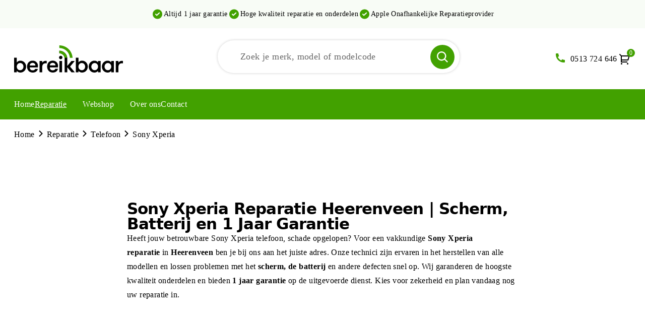

--- FILE ---
content_type: text/html; charset=UTF-8
request_url: https://bereikbaar.nu/reparatie/telefoon/sony-xperia/
body_size: 75402
content:
<!doctype html><html lang="nl-NL"><head><script data-no-optimize="1">var litespeed_docref=sessionStorage.getItem("litespeed_docref");litespeed_docref&&(Object.defineProperty(document,"referrer",{get:function(){return litespeed_docref}}),sessionStorage.removeItem("litespeed_docref"));</script> <meta charset="utf-8"><meta name="viewport" content="width=device-width, initial-scale=1"><link rel="icon" type="image/png" sizes="48x48" href="https://bereikbaar.nu/content/themes/bereikbaar/public/images/favicon/favicon-48x48.png"><link rel="icon" type="image/png" sizes="32x32" href="https://bereikbaar.nu/content/themes/bereikbaar/public/images/favicon/favicon-32x32.png"><link rel="icon" type="image/png" sizes="16x16" href="https://bereikbaar.nu/content/themes/bereikbaar/public/images/favicon/favicon-16x16.png"><link rel="icon" type="image/x-icon" href="https://bereikbaar.nu/content/themes/bereikbaar/public/images/favicon/favicon.ico"><link rel="icon" type="image/svg+xml" href="https://bereikbaar.nu/content/themes/bereikbaar/public/images/favicon/favicon.svg"><link rel="apple-touch-icon" sizes="180x180" href="https://bereikbaar.nu/content/themes/bereikbaar/public/images/favicon/apple-touch-icon.png"><link rel="manifest" href="https://bereikbaar.nu/content/themes/bereikbaar/public/images/favicon/site.webmanifest"><link rel="mask-icon" href="https://bereikbaar.nu/content/themes/bereikbaar/public/images/favicon/safari-pinned-tab.svg" color="#1c4500"><meta name="msapplication-TileColor" content="#ffffff"><meta name="msapplication-config" content="https://bereikbaar.nu/content/themes/bereikbaar/public/images/favicon/browserconfig.xml"><meta name="theme-color" content="#1c4500"> <script type="litespeed/javascript">window.dataLayer=window.dataLayer||[];function gtag(){dataLayer.push(arguments)}
gtag("consent","default",{ad_personalization:"denied",ad_storage:"denied",ad_user_data:"denied",analytics_storage:"denied",functionality_storage:"denied",personalization_storage:"denied",security_storage:"granted",wait_for_update:500,});gtag("set","ads_data_redaction",!0)</script> <script
		id="Cookiebot"
		src="https://consent.cookiebot.com/uc.js"
		data-implementation="wp"
		data-cbid="e3a45100-3ec0-41e4-832b-aa0c172e5dee"
						data-culture="NL"
				async	></script> <meta name='robots' content='index, follow, max-image-preview:large, max-snippet:-1, max-video-preview:-1' /><style>img:is([sizes="auto" i], [sizes^="auto," i]) { contain-intrinsic-size: 3000px 1500px }</style><title>Sony Xperia Reparatie - Bereikbaar.nu Heerenveen, Friesland</title><meta name="description" content="Professionele reparatie van Sony Xperia-toestellen. Kwaliteit staat voorop bij Bereikbaar.nu. Schermreparatie, batterijvervanging en meer." /><link rel="canonical" href="https://bereikbaar.nu/reparatie/telefoon/sony-xperia/" /><meta property="og:locale" content="nl_NL" /><meta property="og:type" content="article" /><meta property="og:title" content="Sony Xperia" /><meta property="og:description" content="Professionele reparatie van Sony Xperia-toestellen. Kwaliteit staat voorop bij Bereikbaar.nu. Schermreparatie, batterijvervanging en meer." /><meta property="og:url" content="https://bereikbaar.nu/reparatie/telefoon/sony-xperia/" /><meta property="og:site_name" content="Bereikbaar.nu" /><meta property="article:modified_time" content="2025-11-28T11:48:50+00:00" /><meta property="og:image" content="https://bereikbaar.nu/content/uploads/2024/03/Sony-Xperia-reparatie-Heerenveen-bereikbaar.png" /><meta property="og:image:width" content="3000" /><meta property="og:image:height" content="2000" /><meta property="og:image:type" content="image/png" /><meta name="twitter:card" content="summary_large_image" /><meta name="twitter:label1" content="Geschatte leestijd" /><meta name="twitter:data1" content="3 minuten" /> <script type="application/ld+json" class="yoast-schema-graph">{"@context":"https://schema.org","@graph":[{"@type":"WebPage","@id":"https://bereikbaar.nu/reparatie/telefoon/sony-xperia/","url":"https://bereikbaar.nu/reparatie/telefoon/sony-xperia/","name":"Sony Xperia Reparatie - Bereikbaar.nu Heerenveen, Friesland","isPartOf":{"@id":"https://bereikbaar.nu/#website"},"primaryImageOfPage":{"@id":"https://bereikbaar.nu/reparatie/telefoon/sony-xperia/#primaryimage"},"image":{"@id":"https://bereikbaar.nu/reparatie/telefoon/sony-xperia/#primaryimage"},"thumbnailUrl":"https://bereikbaar.nu/content/uploads/2024/03/Sony-Xperia-reparatie-Heerenveen-bereikbaar.png","datePublished":"2024-03-23T21:43:54+00:00","dateModified":"2025-11-28T11:48:50+00:00","description":"Professionele reparatie van Sony Xperia-toestellen. Kwaliteit staat voorop bij Bereikbaar.nu. Schermreparatie, batterijvervanging en meer.","breadcrumb":{"@id":"https://bereikbaar.nu/reparatie/telefoon/sony-xperia/#breadcrumb"},"inLanguage":"nl-NL","potentialAction":[{"@type":"ReadAction","target":["https://bereikbaar.nu/reparatie/telefoon/sony-xperia/"]}]},{"@type":"ImageObject","inLanguage":"nl-NL","@id":"https://bereikbaar.nu/reparatie/telefoon/sony-xperia/#primaryimage","url":"https://bereikbaar.nu/content/uploads/2024/03/Sony-Xperia-reparatie-Heerenveen-bereikbaar.png","contentUrl":"https://bereikbaar.nu/content/uploads/2024/03/Sony-Xperia-reparatie-Heerenveen-bereikbaar.png","width":3000,"height":2000},{"@type":"BreadcrumbList","@id":"https://bereikbaar.nu/reparatie/telefoon/sony-xperia/#breadcrumb","itemListElement":[{"@type":"ListItem","position":1,"name":"Home","item":"https://bereikbaar.nu/"},{"@type":"ListItem","position":2,"name":"Reparatie","item":"https://bereikbaar.nu/reparatie/"},{"@type":"ListItem","position":3,"name":"Telefoon","item":"https://bereikbaar.nu/reparatie/telefoon/"},{"@type":"ListItem","position":4,"name":"Sony Xperia"}]},{"@type":"WebSite","@id":"https://bereikbaar.nu/#website","url":"https://bereikbaar.nu/","name":"Bereikbaar.nu","description":"","publisher":{"@id":"https://bereikbaar.nu/#organization"},"alternateName":"Bereikbaar","potentialAction":[{"@type":"SearchAction","target":{"@type":"EntryPoint","urlTemplate":"https://bereikbaar.nu/?s={search_term_string}"},"query-input":{"@type":"PropertyValueSpecification","valueRequired":true,"valueName":"search_term_string"}}],"inLanguage":"nl-NL"},{"@type":"Organization","@id":"https://bereikbaar.nu/#organization","name":"Bereikbaar B.V.","url":"https://bereikbaar.nu/","logo":{"@type":"ImageObject","inLanguage":"nl-NL","@id":"https://bereikbaar.nu/#/schema/logo/image/","url":"https://bereikbaar.nu/content/uploads/2023/10/bereikbaar.png","contentUrl":"https://bereikbaar.nu/content/uploads/2023/10/bereikbaar.png","width":216,"height":54,"caption":"Bereikbaar B.V."},"image":{"@id":"https://bereikbaar.nu/#/schema/logo/image/"},"description":"Bereikbaar.nu is een erkende reparatieservice in Heerenveen, gespecialiseerd in de professionele reparatie van smartphones, tablets, MacBooks, laptops, spelcomputers en desktopcomputers. Wij bieden onze diensten aan voor zowel particuliere als zakelijke klanten in Friesland en omgeving. Door onze snelle service, hoogwaardige onderdelen en transparante communicatie zijn wij een betrouwbare partner voor al uw IT-reparaties.","email":"info@bereikbaar.nu","telephone":"0513724646","legalName":"Bereikbaar B.V.","foundingDate":"2016-12-08","vatID":"NL856987840B01","numberOfEmployees":{"@type":"QuantitativeValue","minValue":"1","maxValue":"10"}}]}</script> <link rel='dns-prefetch' href='//cdnjs.cloudflare.com' /><link rel='dns-prefetch' href='//cdn.jsdelivr.net' /><style id="litespeed-ccss">:root{--wp--preset--aspect-ratio--square:1;--wp--preset--aspect-ratio--4-3:4/3;--wp--preset--aspect-ratio--3-4:3/4;--wp--preset--aspect-ratio--3-2:3/2;--wp--preset--aspect-ratio--2-3:2/3;--wp--preset--aspect-ratio--16-9:16/9;--wp--preset--aspect-ratio--9-16:9/16;--wp--preset--color--black:#000000;--wp--preset--color--cyan-bluish-gray:#abb8c3;--wp--preset--color--white:#ffffff;--wp--preset--color--pale-pink:#f78da7;--wp--preset--color--vivid-red:#cf2e2e;--wp--preset--color--luminous-vivid-orange:#ff6900;--wp--preset--color--luminous-vivid-amber:#fcb900;--wp--preset--color--light-green-cyan:#7bdcb5;--wp--preset--color--vivid-green-cyan:#00d084;--wp--preset--color--pale-cyan-blue:#8ed1fc;--wp--preset--color--vivid-cyan-blue:#0693e3;--wp--preset--color--vivid-purple:#9b51e0;--wp--preset--color--primary-50:#f0fce8;--wp--preset--color--primary-100:#d9eccc;--wp--preset--color--primary-200:#b3d999;--wp--preset--color--primary-300:#8ec766;--wp--preset--color--primary-400:#68b433;--wp--preset--color--primary-500:#42a100;--wp--preset--color--primary-600:#358100;--wp--preset--color--primary-700:#286100;--wp--preset--color--primary-800:#1a4000;--wp--preset--color--primary-900:#0d2000;--wp--preset--color--primary-default:#42a100;--wp--preset--color--heading:#000000;--wp--preset--color--body:#000000;--wp--preset--color--surface:#f8fcf6;--wp--preset--color--star:#fbbc05;--wp--preset--color--error:#fce8e8;--wp--preset--color--warning:#fcf1e8;--wp--preset--color--success:#f0fce8;--wp--preset--gradient--vivid-cyan-blue-to-vivid-purple:linear-gradient(135deg,rgba(6,147,227,1) 0%,rgb(155,81,224) 100%);--wp--preset--gradient--light-green-cyan-to-vivid-green-cyan:linear-gradient(135deg,rgb(122,220,180) 0%,rgb(0,208,130) 100%);--wp--preset--gradient--luminous-vivid-amber-to-luminous-vivid-orange:linear-gradient(135deg,rgba(252,185,0,1) 0%,rgba(255,105,0,1) 100%);--wp--preset--gradient--luminous-vivid-orange-to-vivid-red:linear-gradient(135deg,rgba(255,105,0,1) 0%,rgb(207,46,46) 100%);--wp--preset--gradient--very-light-gray-to-cyan-bluish-gray:linear-gradient(135deg,rgb(238,238,238) 0%,rgb(169,184,195) 100%);--wp--preset--gradient--cool-to-warm-spectrum:linear-gradient(135deg,rgb(74,234,220) 0%,rgb(151,120,209) 20%,rgb(207,42,186) 40%,rgb(238,44,130) 60%,rgb(251,105,98) 80%,rgb(254,248,76) 100%);--wp--preset--gradient--blush-light-purple:linear-gradient(135deg,rgb(255,206,236) 0%,rgb(152,150,240) 100%);--wp--preset--gradient--blush-bordeaux:linear-gradient(135deg,rgb(254,205,165) 0%,rgb(254,45,45) 50%,rgb(107,0,62) 100%);--wp--preset--gradient--luminous-dusk:linear-gradient(135deg,rgb(255,203,112) 0%,rgb(199,81,192) 50%,rgb(65,88,208) 100%);--wp--preset--gradient--pale-ocean:linear-gradient(135deg,rgb(255,245,203) 0%,rgb(182,227,212) 50%,rgb(51,167,181) 100%);--wp--preset--gradient--electric-grass:linear-gradient(135deg,rgb(202,248,128) 0%,rgb(113,206,126) 100%);--wp--preset--gradient--midnight:linear-gradient(135deg,rgb(2,3,129) 0%,rgb(40,116,252) 100%);--wp--preset--font-size--small:13px;--wp--preset--font-size--medium:20px;--wp--preset--font-size--large:36px;--wp--preset--font-size--x-large:42px;--wp--preset--font-size--xs:0.75rem;--wp--preset--font-size--sm:0.875rem;--wp--preset--font-size--base:clamp(1rem, 1.00rem + 0.00vw, 1rem);--wp--preset--font-size--lg:clamp(1.25rem, 1.25rem + 0.00vw, 1.25rem);--wp--preset--font-size--xl:clamp(1rem, 0.96rem + 0.19vw, 1.125rem);--wp--preset--font-size--2-xl:clamp(1.125rem, 1.08rem + 0.19vw, 1.25rem);--wp--preset--font-size--3-xl:clamp(1.5rem, 1.50rem + 0.00vw, 1.5rem);--wp--preset--font-size--4-xl:clamp(1.5rem, 1.32rem + 0.75vw, 2rem);--wp--preset--font-size--5-xl:clamp(2rem, 0.94rem + 4.51vw, 5rem);--wp--preset--font-size--6-xl:3.75rem;--wp--preset--font-size--7-xl:4.5rem;--wp--preset--font-size--8-xl:6rem;--wp--preset--font-size--9-xl:8rem;--wp--preset--font-family--poppins:Poppins;--wp--preset--font-family--inter:"Inter", sans-serif;--wp--preset--font-family--cardo:Cardo;--wp--preset--spacing--20:0.44rem;--wp--preset--spacing--30:0.67rem;--wp--preset--spacing--40:1rem;--wp--preset--spacing--50:1.5rem;--wp--preset--spacing--60:2.25rem;--wp--preset--spacing--70:3.38rem;--wp--preset--spacing--80:5.06rem;--wp--preset--shadow--natural:6px 6px 9px rgba(0, 0, 0, 0.2);--wp--preset--shadow--deep:12px 12px 50px rgba(0, 0, 0, 0.4);--wp--preset--shadow--sharp:6px 6px 0px rgba(0, 0, 0, 0.2);--wp--preset--shadow--outlined:6px 6px 0px -3px rgba(255, 255, 255, 1), 6px 6px rgba(0, 0, 0, 1);--wp--preset--shadow--crisp:6px 6px 0px rgba(0, 0, 0, 1)}:where(body){margin:0}body{font-family:Poppins;padding-top:0;padding-right:0;padding-bottom:0;padding-left:0}a:where(:not(.wp-element-button)){font-family:var(--wp--preset--font-family--poppins);text-decoration:underline}.current_page_ancestor>a,.current_page_item>a{text-decoration-line:underline}.main-nav .menu-item-has-children>a,.mobile-nav .menu-item-has-children>a{display:inline-block;padding-right:2rem;position:relative;width:100%}.main-nav .menu-item-has-children>a:before,.mobile-nav .menu-item-has-children>a:before{--tw-translate-y:-50%;content:url(/content/themes/bereikbaar/public/icons/chevron-down.svg);height:100%;position:absolute;right:0;top:50%;transform:translate(var(--tw-translate-x),var(--tw-translate-y)) rotate(var(--tw-rotate)) skewX(var(--tw-skew-x)) skewY(var(--tw-skew-y)) scaleX(var(--tw-scale-x)) scaleY(var(--tw-scale-y))}.mobile-nav .menu-item-has-children>a:before{content:url(/content/themes/bereikbaar/public/icons/chevron-down-dark.svg)}.main-nav .sub-menu{--tw-bg-opacity:1;--tw-text-opacity:1;--tw-shadow:0 1px 3px 0 #0000001a,0 1px 2px -1px #0000001a;--tw-shadow-colored:0 1px 3px 0 var(--tw-shadow-color),0 1px 2px -1px var(--tw-shadow-color);background-color:rgb(255 255 255/var(--tw-bg-opacity));box-shadow:var(--tw-ring-offset-shadow,0 0 #0000),var(--tw-ring-shadow,0 0 #0000),var(--tw-shadow);color:rgb(0 0 0/var(--tw-text-opacity));opacity:0;position:absolute;visibility:hidden;z-index:50}.mobile-nav .sub-menu{display:none;padding-left:1rem}.main-nav .sub-menu .menu-item>a{display:inline-block;padding:.25rem 1rem;width:100%}.main-nav .sub-menu .menu-item:first-child>a{margin-top:1rem}.main-nav .sub-menu .menu-item:last-child>a{margin-bottom:1rem}.main-nav .sub-menu .menu-item>a:before{display:none}.main-nav .sub-menu .menu-item-has-children>a{padding-right:2rem}.main-nav .sub-menu .menu-item-has-children>a:before{align-items:flex-end;content:url(/content/themes/bereikbaar/public/icons/chevron-right.svg);display:flex}.mobile-nav .sub-menu{padding-bottom:.75rem;padding-top:.75rem}.mobile-nav .sub-menu .menu-item>a{font-size:clamp(1rem,1rem + 0vw,1rem);font-weight:400;line-height:1.75;padding-bottom:.375rem;padding-top:.375rem}.main-nav .sub-menu .sub-menu{--tw-translate-y:-3rem;left:100%;min-width:max-content;transform:translate(var(--tw-translate-x),var(--tw-translate-y)) rotate(var(--tw-rotate)) skewX(var(--tw-skew-x)) skewY(var(--tw-skew-y)) scaleX(var(--tw-scale-x)) scaleY(var(--tw-scale-y))}.main-nav .sub-menu .sub-menu .menu-item>a{padding-bottom:.375rem;padding-top:.375rem}.wp-repair-search-box-shortcode-container{--tw-shadow:0 0 #0000;--tw-shadow-colored:0 0 #0000;box-shadow:var(--tw-ring-offset-shadow,0 0 #0000),var(--tw-ring-shadow,0 0 #0000),var(--tw-shadow);display:none;max-width:36rem;width:100%}@media (min-width:768px){.wp-repair-search-box-shortcode-container{display:block}}*,:after,:before{border:0 solid #e5e7eb;box-sizing:border-box}:after,:before{--tw-content:""}html{-webkit-text-size-adjust:100%;font-feature-settings:normal;font-family:Poppins,ui-sans-serif,system-ui,-apple-system,BlinkMacSystemFont,Segoe UI,Roboto,Helvetica Neue,Arial,Noto Sans,sans-serif,Apple Color Emoji,Segoe UI Emoji,Segoe UI Symbol,Noto Color Emoji;font-variation-settings:normal;line-height:1.5;-moz-tab-size:4;tab-size:4}body{line-height:inherit;margin:0}h1,h2{font-size:inherit;font-weight:inherit}a{color:inherit;text-decoration:inherit}strong{font-weight:bolder}button,input{font-feature-settings:inherit;color:inherit;font-family:inherit;font-size:100%;font-variation-settings:inherit;font-weight:inherit;line-height:inherit;margin:0;padding:0}button{text-transform:none}button{-webkit-appearance:button;background-color:initial;background-image:none}:-moz-focusring{outline:auto}:-moz-ui-invalid{box-shadow:none}::-webkit-inner-spin-button,::-webkit-outer-spin-button{height:auto}::-webkit-search-decoration{-webkit-appearance:none}::-webkit-file-upload-button{-webkit-appearance:button;font:inherit}h1,h2,p{margin:0}ul{list-style:none;margin:0;padding:0}img,svg{display:block;vertical-align:middle}img{height:auto;max-width:100%}body{--tw-text-opacity:1;-webkit-font-smoothing:antialiased;-moz-osx-font-smoothing:grayscale;color:rgb(0 0 0/var(--tw-text-opacity));font-size:clamp(1rem,1rem + 0vw,1rem);letter-spacing:.025em;line-height:1.75}h1,h2{font-family:Poppins,ui-sans-serif,system-ui,-apple-system,BlinkMacSystemFont,Segoe UI,Roboto,Helvetica Neue,Arial,Noto Sans,sans-serif,Apple Color Emoji,Segoe UI Emoji,Segoe UI Symbol,Noto Color Emoji;font-weight:700;letter-spacing:-.025em;overflow-wrap:break-word}h1{font-size:clamp(2rem,.94rem + 4.51vw,5rem);line-height:1}h2{font-size:clamp(1.5rem,1.32rem + .75vw,2rem)}h2{line-height:1.33}a{text-decoration-line:underline}ul:not([class]){list-style-position:inside;list-style-type:disc}*,:after,:before{--tw-border-spacing-x:0;--tw-border-spacing-y:0;--tw-translate-x:0;--tw-translate-y:0;--tw-rotate:0;--tw-skew-x:0;--tw-skew-y:0;--tw-scale-x:1;--tw-scale-y:1;--tw-pan-x:;--tw-pan-y:;--tw-pinch-zoom:;--tw-scroll-snap-strictness:proximity;--tw-gradient-from-position:;--tw-gradient-via-position:;--tw-gradient-to-position:;--tw-ordinal:;--tw-slashed-zero:;--tw-numeric-figure:;--tw-numeric-spacing:;--tw-numeric-fraction:;--tw-ring-inset:;--tw-ring-offset-width:0px;--tw-ring-offset-color:#fff;--tw-ring-color:#3b82f680;--tw-ring-offset-shadow:0 0 #0000;--tw-ring-shadow:0 0 #0000;--tw-shadow:0 0 #0000;--tw-shadow-colored:0 0 #0000;--tw-blur:;--tw-brightness:;--tw-contrast:;--tw-grayscale:;--tw-hue-rotate:;--tw-invert:;--tw-saturate:;--tw-sepia:;--tw-drop-shadow:;--tw-backdrop-blur:;--tw-backdrop-brightness:;--tw-backdrop-contrast:;--tw-backdrop-grayscale:;--tw-backdrop-hue-rotate:;--tw-backdrop-invert:;--tw-backdrop-opacity:;--tw-backdrop-saturate:;--tw-backdrop-sepia:}::backdrop{--tw-border-spacing-x:0;--tw-border-spacing-y:0;--tw-translate-x:0;--tw-translate-y:0;--tw-rotate:0;--tw-skew-x:0;--tw-skew-y:0;--tw-scale-x:1;--tw-scale-y:1;--tw-pan-x:;--tw-pan-y:;--tw-pinch-zoom:;--tw-scroll-snap-strictness:proximity;--tw-gradient-from-position:;--tw-gradient-via-position:;--tw-gradient-to-position:;--tw-ordinal:;--tw-slashed-zero:;--tw-numeric-figure:;--tw-numeric-spacing:;--tw-numeric-fraction:;--tw-ring-inset:;--tw-ring-offset-width:0px;--tw-ring-offset-color:#fff;--tw-ring-color:#3b82f680;--tw-ring-offset-shadow:0 0 #0000;--tw-ring-shadow:0 0 #0000;--tw-shadow:0 0 #0000;--tw-shadow-colored:0 0 #0000;--tw-blur:;--tw-brightness:;--tw-contrast:;--tw-grayscale:;--tw-hue-rotate:;--tw-invert:;--tw-saturate:;--tw-sepia:;--tw-drop-shadow:;--tw-backdrop-blur:;--tw-backdrop-brightness:;--tw-backdrop-contrast:;--tw-backdrop-grayscale:;--tw-backdrop-hue-rotate:;--tw-backdrop-invert:;--tw-backdrop-opacity:;--tw-backdrop-saturate:;--tw-backdrop-sepia:}.container{margin-left:auto;margin-right:auto;padding-left:1rem;padding-right:1rem;width:100%}@media (min-width:1256px){.container{max-width:1256px}}.breadcrumbs span{display:flex;flex-wrap:wrap;gap:.5rem;row-gap:.25rem}@media (min-width:768px){.breadcrumbs span{gap:1rem}}.breadcrumbs a,a.not-underlined,nav a{text-decoration-line:none}.breadcrumbs svg{flex-shrink:0}.sr-only{clip:rect(0,0,0,0);border-width:0;height:1px;margin:-1px;overflow:hidden;padding:0;position:absolute;white-space:nowrap;width:1px}.invisible{visibility:hidden}.absolute{position:absolute}.relative{position:relative}.sticky{position:sticky}.inset-0{inset:0}.-right-2{right:-.5rem}.-top-2{top:-.5rem}.top-0{top:0}.z-50{z-index:50}.flex{display:flex}.inline-flex{display:inline-flex}.grid{display:grid}.hidden{display:none}.h-0{height:0}.h-4{height:1rem}.h-\[44px\]{height:44px}.min-h-screen{min-height:100vh}.w-4{width:1rem}.w-auto{width:auto}.w-full{width:100%}.max-w-\[18rem\]{max-width:18rem}.max-w-\[808px\]{max-width:808px}.shrink-0{flex-shrink:0}.flex-col{flex-direction:column}.items-center{align-items:center}.justify-center{justify-content:center}.justify-between{justify-content:space-between}.gap-10{gap:2.5rem}.gap-2{gap:.5rem}.gap-3{gap:.75rem}.gap-4{gap:1rem}.gap-6{gap:1.5rem}.self-start{align-self:flex-start}.self-end{align-self:flex-end}.justify-self-end{justify-self:end}.overflow-auto{overflow:auto}.overflow-hidden{overflow:hidden}.break-words{overflow-wrap:break-word}.rounded{border-radius:.25rem}.rounded-full{border-radius:9999px}.rounded-br-2xl{border-bottom-right-radius:1rem}.bg-primary{--tw-bg-opacity:1;background-color:rgb(66 161 0/var(--tw-bg-opacity))}.bg-surface{--tw-bg-opacity:1;background-color:rgb(248 252 246/var(--tw-bg-opacity))}.bg-transparent{background-color:initial}.bg-white{--tw-bg-opacity:1;background-color:rgb(255 255 255/var(--tw-bg-opacity))}.object-cover{object-fit:cover}.px-4{padding-left:1rem;padding-right:1rem}.px-8{padding-left:2rem;padding-right:2rem}.py-2{padding-bottom:.5rem;padding-top:.5rem}.py-4{padding-bottom:1rem;padding-top:1rem}.py-6{padding-bottom:1.5rem;padding-top:1.5rem}.py-section{padding-bottom:clamp(3rem,2.19rem + 3.47vw,5.3125rem);padding-top:clamp(3rem,2.19rem + 3.47vw,5.3125rem)}.text-center{text-align:center}.font-heading{font-family:Poppins,ui-sans-serif,system-ui,-apple-system,BlinkMacSystemFont,Segoe UI,Roboto,Helvetica Neue,Arial,Noto Sans,sans-serif,Apple Color Emoji,Segoe UI Emoji,Segoe UI Symbol,Noto Color Emoji}.text-3xl{font-size:clamp(1.5rem,1.5rem + 0vw,1.5rem);line-height:1.33}.text-5xl{font-size:clamp(2rem,.94rem + 4.51vw,5rem);line-height:1}.text-sm{font-size:.875rem;line-height:1.25rem}.text-xs{font-size:.75rem;line-height:1rem}.font-bold{font-weight:700}.font-medium{font-weight:500}.tracking-tight{letter-spacing:-.025em}.text-primary{--tw-text-opacity:1;color:rgb(66 161 0/var(--tw-text-opacity))}.text-primary-800{--tw-text-opacity:1;color:rgb(26 64 0/var(--tw-text-opacity))}.text-white{--tw-text-opacity:1;color:rgb(255 255 255/var(--tw-text-opacity))}.no-underline{text-decoration-line:none}.no-scrollbar{-ms-overflow-style:none;scrollbar-width:none}.no-scrollbar::-webkit-scrollbar{display:none}@media (min-width:375px){.min-\[375px\]\:grid{display:grid}}@media (min-width:768px){.md\:not-sr-only{clip:auto;height:auto;margin:0;overflow:visible;padding:0;position:static;white-space:normal;width:auto}.md\:block{display:block}.md\:hidden{display:none}.md\:h-\[54px\]{height:54px}.md\:w-auto{width:auto}.md\:shrink{flex-shrink:1}.md\:grid-cols-2{grid-template-columns:repeat(2,minmax(0,1fr))}.md\:grid-cols-\[1fr_4fr\]{grid-template-columns:1fr 4fr}.md\:justify-center{justify-content:center}.md\:gap-32{gap:8rem}.md\:self-auto{align-self:auto}.md\:py-4{padding-bottom:1rem;padding-top:1rem}.md\:py-6{padding-bottom:1.5rem;padding-top:1.5rem}.md\:pl-0{padding-left:0}.md\:pr-container-offset{padding-right:calc((100vw - min(1256px,100vw))/2 + 1rem)}}@media (min-width:1024px){.lg\:max-w-\[30rem\]{max-width:30rem}}@media (min-width:1536px){.xl\:max-w-\[40rem\]{max-width:40rem}}[aria-pressed=false]>.\[\[aria-pressed\=false\]\>\&\]\:opacity-0{opacity:0}:root{--theme:#42a101}.fa-spinner-white .st0{fill:#ffffff!important}.fa-spinner-light-black .st0{fill:#404040!important}.fa-search .st0{fill:#989898!important}.fa-search-new .st0{fill:var(--theme)!important}.fa-locationgps .st0{fill:var(--theme)!important}.fa-search-black .st0{fill:#404040!important}.fa-chevron-down .st0{fill:#323232!important}.fa-chevron-right .st0{fill:#575757!important}.fa-chevron-left .st0{fill:#575757!important}.fa-rp-search-icon .st0{fill:var(--theme)!important}.fa-screen-crack-icon .st0{fill:var(--theme)!important}.fa-back-button .st0{fill:var(--theme)!important}.fa-what-model-1 .st0{fill:var(--theme-50-opacity)!important}.fa-what-model-2 .st0{fill:var(--theme)!important}.fa-chevron-up .st0{fill:#404040!important}.fa-arrow-left .st0{fill:#ffffff!important}.fa-arrow-right .st0{fill:#ffffff!important}.fa-arrow-down .st0{fill:#ffffff!important}.fa-check .st0{fill:var(--theme)!important}.fa-times .st0{fill:#464646!important}.fa-close .st0{fill:var(--theme)!important}.fa-info-circle .st0{fill:#cacaca!important}.fa-check-circle .st0{fill:#155724!important}.fa-caret-right .st0{fill:#ffffff!important}.fa-plus .st0{fill:#ffffff!important}.st0{fill:#FFF}.st0{fill:#404040}.st0{fill:#989898}.st0{fill:#404040}.st0{fill:#323232}.st0{fill:#575757}.st0{fill:#575757}.st0{fill:#FFF}.st0{fill:#575757}.st0{fill:#FFF}.st0{fill:#FFF}.st0{fill:#1275C2}.st0{fill:#FFF}.st0{fill:#464647}.st0{fill:#FFF}.st0{fill:#414141}.st0{fill:#FFF}.st1{fill:none;stroke:#000;stroke-miterlimit:10}.st0{fill:#FFF}html body .wp-repair-search-box-shortcode-container *:not(i):not(svg):not(path),html body .wp-repair-search-box-shortcode-container *:not(i):not(svg):not(path):after,html body .wp-repair-search-box-shortcode-container *:not(i):not(svg):not(path):before,html body .wp-repair-search-box-shortcode-container input,html body .wp-repair-search-box-shortcode-container button,html body .wp-repair-search-box-shortcode-container a,html body .wp-repair-search-box-shortcode-container img{all:initial;animation:none;animation-delay:0;animation-direction:normal;animation-duration:0;animation-fill-mode:none;animation-iteration-count:1;animation-name:none;animation-play-state:running;animation-timing-function:ease;backface-visibility:visible;background:0;background-attachment:scroll;background-clip:border-box;background-color:#fff0;background-image:none;background-origin:padding-box;background-position:0 0;background-position-x:0;background-position-y:0;background-repeat:repeat;background-size:auto auto;border:0;border-style:none;border-width:medium;border-color:inherit;border-bottom:0;border-bottom-color:inherit;border-bottom-left-radius:0;border-bottom-right-radius:0;border-bottom-style:none;border-bottom-width:medium;border-collapse:separate;border-image:none;border-left:0;border-left-color:inherit;border-left-style:none;border-left-width:medium;border-radius:0;border-right:0;border-right-color:inherit;border-right-style:none;border-right-width:medium;border-spacing:0;border-top:0;border-top-color:inherit;border-top-left-radius:0;border-top-right-radius:0;border-top-style:none;border-top-width:medium;bottom:auto;box-shadow:none;box-sizing:content-box;caption-side:top;clear:none;clip:auto;color:inherit;columns:auto;column-count:auto;column-fill:balance;column-gap:normal;column-rule:medium none currentColor;column-rule-color:currentColor;column-rule-style:none;column-rule-width:none;column-span:1;column-width:auto;content:normal;counter-increment:none;counter-reset:none;direction:ltr;display:inline;empty-cells:show;float:none;font:normal;font-family:inherit;font-size:medium;font-style:normal;font-variant:normal;font-weight:400;height:auto;hyphens:none;left:auto;letter-spacing:normal;line-height:normal;list-style:none;list-style-image:none;list-style-position:outside;list-style-type:disc;margin:0;margin-bottom:0;margin-left:0;margin-right:0;margin-top:0;max-height:none;max-width:none;min-height:0;min-width:0;opacity:1;orphans:0;outline:0;outline-color:invert;outline-style:none;outline-width:medium;overflow:visible;overflow-x:visible;overflow-y:visible;padding:0;padding-bottom:0;padding-left:0;padding-right:0;padding-top:0;page-break-after:auto;page-break-before:auto;page-break-inside:auto;perspective:none;perspective-origin:50% 50%;position:static;quotes:"“""”""‘""’";right:auto;tab-size:8;table-layout:auto;text-align:inherit;text-align-last:auto;text-decoration:none;text-decoration-color:inherit;text-decoration-line:none;text-decoration-style:solid;text-indent:0;text-shadow:none;text-transform:none;top:auto;transform:none;transform-style:flat;unicode-bidi:normal;vertical-align:baseline;visibility:visible;white-space:normal;widows:0;width:auto;word-spacing:normal;z-index:auto;all:initial;all:unset;max-height:unset;max-width:unset;box-sizing:border-box;line-height:1em;margin:0;padding:0}html body .wp-repair-search-box-shortcode-container *:not(i):not(svg):not(path),html body .wp-repair-search-box-shortcode-container *:not(i):not(svg):not(path):visited{font-family:"Montserrat"!important;-ms-text-size-adjust:100%;-webkit-text-size-adjust:100%;color:#404040;font-weight:400;font-size:14px;line-height:1.4em!important;box-sizing:border-box}html body .wp-repair-search-box-shortcode-container .wp-repair-search-box input[type="text"],html body .wp-repair-search-box-shortcode-container .wp-repair-search-box input[type="text"]:visited{min-height:unset;height:auto;font-size:18px;font-weight:500;color:#666666!important;padding:20px;border-radius:45px;background:#fff!important;background-color:#fff!important;height:auto;line-height:1.8em;display:table;width:100%;max-width:100%;padding-left:45px;box-shadow:0 0 5px rgb(0 0 0/.2);position:relative;padding-right:100px;margin:0px!important;border:0px!important;outline:0!important;text-align:left!important;resize:none;-webkit-appearance:none}html body .wp-repair-search-box-shortcode-container{margin-bottom:8px!important}html body .wp-repair-search-box-shortcode-container .wp-repair-search-box input[type="text"]:-ms-input-placeholder{color:#666666!important}html body .wp-repair-search-box-shortcode-container .wp-repair-search-box input[type="text"]::-ms-input-placeholder{color:#666666!important}html body .wp-repair-search-box-shortcode-container .wp-repair-search-box,html body .wp-repair-search-box-shortcode-container .wp-repair-search-box .repair-search-box{position:relative;display:table;width:100%;max-width:600px;margin:auto}html body .wp-repair-search-box-shortcode-container .wp-repair-search-box input[type="text"]:before,html body .wp-repair-search-box-shortcode-container .wp-repair-search-box input[type="text"]:after{display:none}html body .wp-repair-search-box-shortcode-container .wp-repair-search-box button.submit-repair-search,html body .wp-repair-search-box-shortcode-container .wp-repair-search-box button.submit-repair-search:visited{color:#fff;background:var(--theme);line-height:1em;padding:0;border:0;box-sizing:border-box;outline:0;font-size:20px;position:absolute;right:0;top:0;width:90px;height:100%;display:table;border-radius:50px;border-top-left-radius:0;border-bottom-left-radius:0;text-align:center!important;box-shadow:unset;height:48px;width:48px;border-radius:50%;top:50%;transform:translateY(-50%);right:10px}.rp-svg-icon{display:inline-table}.rp-svg-icon svg{width:14px;height:14px;min-width:unset;min-height:unset;display:block}.rp-svg-icon:before,.rp-svg-icon:after{content:""!important}html .rp-svg-icon.s-15 svg{width:15px;height:15px}html body .wp-repair-search-box-shortcode-container .wp-repair-search-box button.submit-repair-search .rp-svg-icon,html body .wp-repair-search-box-shortcode-container .wp-repair-search-box button.submit-repair-search:visited .rp-svg-icon{line-height:1em;position:relative;left:0;top:0}html body .wp-repair-search-box-shortcode-container .wp-repair-search-box button.submit-repair-search img{position:absolute;left:50%;top:50%;transform:translate(-50%,-50%);width:22px;height:22px}html body .wp-repair-search-box-shortcode-container .wp-repair-search-box .search-content,html body .wp-repair-search-box-shortcode-container .wp-repair-search-box .search-content:visited{width:85%;background:#fff;position:absolute;z-index:11;bottom:0;left:50%;transform:translate(-50%,100%);margin:auto;padding:0 0;border-radius:20px;border-top-left-radius:0;border-top-right-radius:0;box-shadow:0 5px 5px rgb(0 0 0/20%);overflow:hidden;text-align:left!important}html body .wp-repair-search-box-shortcode-container .wp-repair-search-box .search-content ul{display:block;max-height:230px;overflow:hidden;overflow-y:auto;margin:0;padding:0}html body .wp-repair-search-box-shortcode-container .wp-repair-search-box .search-content ul::-webkit-scrollbar{width:10px}html body .wp-repair-search-box-shortcode-container .wp-repair-search-box .search-content ul::-webkit-scrollbar-track{box-shadow:inset 0 0 2px grey;border-radius:0;background:#fafafa}html body .wp-repair-search-box-shortcode-container .wp-repair-search-box .search-content ul::-webkit-scrollbar-thumb{background:#cfcfcf;border-radius:5px}html body .wp-repair-search-box-shortcode-container .wp-repair-search-box .search-content li{display:block;padding:0;text-align:left!important;border-top:1px solid #eee}html body .wp-repair-search-box-shortcode-container .wp-repair-search-box .search-content li:nth-child(1){border-top:0}html body .wp-repair-search-box-shortcode-container .wp-repair-search-box .search-content li a,html body .wp-repair-search-box-shortcode-container .wp-repair-search-box .search-content li a:visited{padding:12px 24px;width:100%;display:table;text-decoration:none!important;text-align:left!important;opacity:1}html body .wp-repair-search-box-shortcode-container .wp-repair-search-box .search-content .model{font-size:15px;font-weight:700;color:#404040;text-align:left!important}html body .wp-repair-search-box-shortcode-container .wp-repair-search-box .search-content,html body .wp-repair-search-box-shortcode-container .wp-repair-search-box .search-content:visited{width:100%;max-width:85%;max-height:0}html body .wp-repair-search-box-shortcode-container .wp-repair-search-box button.submit-repair-search .fa-times{visibility:hidden;transform:rotate(-180deg);display:table;margin:auto;text-align:center}html body .wp-repair-search-box-shortcode-container .wp-repair-search-box button.submit-repair-search .fa-times svg .st0{fill:#ffffff!important}@media (max-width:625px){html .rp-svg-icon.s-15.s-12-mq-625 svg{width:12px;height:12px}html body .wp-repair-search-box-shortcode-container .wp-repair-search-box input[type="text"],html body .wp-repair-search-box-shortcode-container .wp-repair-search-box input[type="text"]:visited{padding:15px;padding-left:30px;padding-right:75px;font-size:15px}html body .wp-repair-search-box-shortcode-container .wp-repair-search-box button.submit-repair-search,html body .wp-repair-search-box-shortcode-container .wp-repair-search-box button.submit-repair-search:visited{font-size:20px;width:36px;height:36px;right:8px}html body .wp-repair-search-box-shortcode-container .wp-repair-search-box button.submit-repair-search img{width:18px;height:18px}html body .wp-repair-search-box-shortcode-container .wp-repair-search-box .search-content .model{font-size:14px}html body .wp-repair-search-box-shortcode-container .wp-repair-search-box .search-content li a,html body .wp-repair-search-box-shortcode-container .wp-repair-search-box .search-content li a:visited{padding:12px 18px}}@media (max-width:425px){html body .wp-repair-search-box-shortcode-container .wp-repair-search-box input[type="text"],html body .wp-repair-search-box-shortcode-container .wp-repair-search-box input[type="text"]:visited{padding-left:24px;font-size:15px}html body .wp-repair-search-box-shortcode-container .wp-repair-search-box .search-content .model{font-size:14px}}@media (max-width:360px){html body .wp-repair-search-box-shortcode-container .wp-repair-search-box input[type="text"],html body .wp-repair-search-box-shortcode-container .wp-repair-search-box input[type="text"]:visited{padding-left:18px;font-size:13px}html body .wp-repair-search-box-shortcode-container .wp-repair-search-box .search-content .model{font-size:12px}}.st0{fill:#464647}:root{--theme:#42a101;--theme-80-opacity:#42a101CC;--theme-70-opacity:#42a101B3;--theme-60-opacity:#42a10199;--theme-50-opacity:#42a10180;--theme-40-opacity:#42a10166;--theme-20-opacity:#42a10133;--theme-10-opacity:#42a1011A;--rp-readmore-link:#d41c1c;--rp-readmore-link-hover:#a00e0e}html .wp-repair-search-box-shortcode-container button{z-index:0}html body .wp-repair-fe-types-conatiner *,html body .wp-repair-fe-types-conatiner div,html body .wp-repair-fe-types-conatiner *{all:initial;animation:none;animation-delay:0;animation-direction:normal;animation-duration:0;animation-fill-mode:none;animation-iteration-count:1;animation-name:none;animation-play-state:running;animation-timing-function:ease;backface-visibility:visible;background:0;background-attachment:scroll;background-clip:border-box;background-color:#fff0;background-image:none;background-origin:padding-box;background-position:0 0;background-position-x:0;background-position-y:0;background-repeat:repeat;background-size:auto auto;border:0;border-style:none;border-width:medium;border-color:inherit;border-bottom:0;border-bottom-color:inherit;border-bottom-left-radius:0;border-bottom-right-radius:0;border-bottom-style:none;border-bottom-width:medium;border-collapse:separate;border-image:none;border-left:0;border-left-color:inherit;border-left-style:none;border-left-width:medium;border-radius:0;border-right:0;border-right-color:inherit;border-right-style:none;border-right-width:medium;border-spacing:0;border-top:0;border-top-color:inherit;border-top-left-radius:0;border-top-right-radius:0;border-top-style:none;border-top-width:medium;bottom:auto;box-shadow:none;box-sizing:content-box;caption-side:top;clear:none;clip:auto;color:inherit;columns:auto;column-count:auto;column-fill:balance;column-gap:normal;column-rule:medium none currentColor;column-rule-color:currentColor;column-rule-style:none;column-rule-width:none;column-span:1;column-width:auto;content:normal;counter-increment:none;counter-reset:none;direction:ltr;display:inline;empty-cells:show;float:none;font:normal;font-family:inherit;font-size:medium;font-style:normal;font-variant:normal;font-weight:400;height:auto;hyphens:none;left:auto;letter-spacing:normal;line-height:normal;list-style:none;list-style-image:none;list-style-position:outside;list-style-type:disc;margin:0;margin-bottom:0;margin-left:0;margin-right:0;margin-top:0;max-height:none;max-width:none;min-height:0;min-width:0;opacity:1;orphans:0;outline:0;outline-color:invert;outline-style:none;outline-width:medium;overflow:visible;overflow-x:visible;overflow-y:visible;padding:0;padding-bottom:0;padding-left:0;padding-right:0;padding-top:0;page-break-after:auto;page-break-before:auto;page-break-inside:auto;perspective:none;perspective-origin:50% 50%;position:static;quotes:"“""”""‘""’";right:auto;tab-size:8;table-layout:auto;text-align:inherit;text-align-last:auto;text-decoration:none;text-decoration-color:inherit;text-decoration-line:none;text-decoration-style:solid;text-indent:0;text-shadow:none;text-transform:none;top:auto;transform:none;transform-style:flat;unicode-bidi:normal;vertical-align:baseline;visibility:visible;white-space:normal;widows:0;width:auto;word-spacing:normal;z-index:auto;all:initial;all:unset;max-height:unset;max-width:unset}html .wp-repair-fe-types-conatiner,html body .wp-repair-fe-types-conatiner{font-family:"Montserrat"!important;-ms-text-size-adjust:100%;-webkit-text-size-adjust:100%;color:#404040;font-weight:400;font-size:14px;line-height:1.4em;background-color:#fff;box-sizing:border-box}html body .wp-repair-fe-types-conatiner *,html body .wp-repair-fe-types-conatiner :after,html body .wp-repair-fe-types-conatiner :before{box-sizing:inherit}html .wp-repair-fe-types-conatiner{color:#404040;word-break:normal}html .wp-repair-fe-types-conatiner,html .wp-repair-fe-types-conatiner div{font-family:"Montserrat"!important;color:inherit;border:none;background:#fff0;font-weight:400;letter-spacing:0;line-height:1.4em;position:static}html .wp-repair-fe-types-conatiner:before,html .wp-repair-fe-types-conatiner div:before,html .wp-repair-fe-types-conatiner:after,html .wp-repair-fe-types-conatiner div:after{display:none}html body .wp-repair-fe-types-conatiner,html body .wp-repair-fe-types-conatiner div{font-family:"Montserrat"!important;color:inherit;border:none;background:#fff0;font-weight:400;letter-spacing:0;line-height:1.4em;position:static}html .wp-repair-fe-types-conatiner,html body .wp-repair-fe-types-conatiner{color:#404040;font-weight:400;background:#fff;background-color:none}.wp-repair-fe-types-conatiner{position:relative!important}.wp-repair-fe-types-conatiner .loading-div{width:100%;height:100%;display:block;position:absolute;left:0;top:0;background:#fff;z-index:100}@media (max-width:768px){html,body{width:100%;max-width:100%;min-width:100%}}html .wp-repair-fe-types-conatiner.page-types{font-family:"Montserrat",sans-serif;display:block;text-align:left;background:#fff;background-color:none;width:100%;margin:auto;max-width:1450px;padding:30px 45px 50px 45px}html .wp-repair-fe-types-conatiner.page-types br{display:block!important}#rp-dp-history-icon{display:none!important}.rp-svg-icon{display:inline-table}.rp-svg-icon svg{width:14px;height:14px;min-width:unset;min-height:unset;display:block}.rp-svg-icon:before,.rp-svg-icon:after{content:""!important}html .rp-svg-icon.s-15 svg{width:15px;height:15px}:root{--maxdistance-not-available-80-opacity:#c72727CC;--maxdistance-not-available-40-opacity:#c7272766;--maxdistance-not-available-10-opacity:#c727271A;--maxdistance-is-available-80-opacity:#019700CC;--maxdistance-is-available-40-opacity:#01970066;--maxdistance-is-available-10-opacity:#0197001A}.fa-spinner-white .st0{fill:#ffffff!important}.fa-spinner-light-black .st0{fill:#404040!important}.fa-search .st0{fill:#989898!important}.fa-search-new .st0{fill:var(--theme)!important}.fa-locationgps .st0{fill:var(--theme)!important}.fa-search-black .st0{fill:#404040!important}.fa-chevron-down .st0{fill:#323232!important}.fa-chevron-right .st0{fill:#575757!important}.fa-chevron-left .st0{fill:#575757!important}.fa-rp-search-icon .st0{fill:var(--theme)!important}.fa-screen-crack-icon .st0{fill:var(--theme)!important}.fa-back-button .st0{fill:var(--theme)!important}.fa-what-model-1 .st0{fill:var(--theme-50-opacity)!important}.fa-what-model-2 .st0{fill:var(--theme)!important}.fa-chevron-up .st0{fill:#404040!important}.fa-arrow-left .st0{fill:#ffffff!important}.fa-arrow-right .st0{fill:#ffffff!important}.fa-arrow-down .st0{fill:#ffffff!important}.fa-check .st0{fill:var(--theme)!important}.fa-times .st0{fill:#464646!important}.fa-close .st0{fill:var(--theme)!important}.fa-info-circle .st0{fill:#cacaca!important}.fa-check-circle .st0{fill:#155724!important}.fa-caret-right .st0{fill:#ffffff!important}.fa-plus .st0{fill:#ffffff!important}.st0{fill:#FFF}.st0{fill:#404040}.st0{fill:#989898}.st0{fill:#404040}.st0{fill:#323232}.st0{fill:#575757}.st0{fill:#575757}.st0{fill:#FFF}.st0{fill:#575757}.st0{fill:#FFF}.st0{fill:#FFF}.st0{fill:#1275C2}.st0{fill:#FFF}.st0{fill:#464647}.st0{fill:#FFF}.st0{fill:#414141}.st0{fill:#FFF}.st1{fill:none;stroke:#000;stroke-miterlimit:10}.st0{fill:#FFF}</style><link rel="preload" data-asynced="1" data-optimized="2" as="style" onload="this.onload=null;this.rel='stylesheet'" href="https://bereikbaar.nu/content/litespeed/ucss/a76e8426a7c8c017cc491b391aab3952.css?ver=cec8d" /><script data-optimized="1" type="litespeed/javascript" data-src="https://bereikbaar.nu/content/plugins/litespeed-cache/assets/js/css_async.min.js"></script> <style id='global-styles-inline-css'>:root{--wp--preset--aspect-ratio--square: 1;--wp--preset--aspect-ratio--4-3: 4/3;--wp--preset--aspect-ratio--3-4: 3/4;--wp--preset--aspect-ratio--3-2: 3/2;--wp--preset--aspect-ratio--2-3: 2/3;--wp--preset--aspect-ratio--16-9: 16/9;--wp--preset--aspect-ratio--9-16: 9/16;--wp--preset--color--black: #000000;--wp--preset--color--cyan-bluish-gray: #abb8c3;--wp--preset--color--white: #ffffff;--wp--preset--color--pale-pink: #f78da7;--wp--preset--color--vivid-red: #cf2e2e;--wp--preset--color--luminous-vivid-orange: #ff6900;--wp--preset--color--luminous-vivid-amber: #fcb900;--wp--preset--color--light-green-cyan: #7bdcb5;--wp--preset--color--vivid-green-cyan: #00d084;--wp--preset--color--pale-cyan-blue: #8ed1fc;--wp--preset--color--vivid-cyan-blue: #0693e3;--wp--preset--color--vivid-purple: #9b51e0;--wp--preset--color--primary-50: #f0fce8;--wp--preset--color--primary-100: #d9eccc;--wp--preset--color--primary-200: #b3d999;--wp--preset--color--primary-300: #8ec766;--wp--preset--color--primary-400: #68b433;--wp--preset--color--primary-500: #42a100;--wp--preset--color--primary-600: #358100;--wp--preset--color--primary-700: #286100;--wp--preset--color--primary-800: #1a4000;--wp--preset--color--primary-900: #0d2000;--wp--preset--color--primary-default: #42a100;--wp--preset--color--heading: #000000;--wp--preset--color--body: #000000;--wp--preset--color--surface: #f8fcf6;--wp--preset--color--star: #fbbc05;--wp--preset--color--error: #fce8e8;--wp--preset--color--warning: #fcf1e8;--wp--preset--color--success: #f0fce8;--wp--preset--gradient--vivid-cyan-blue-to-vivid-purple: linear-gradient(135deg,rgba(6,147,227,1) 0%,rgb(155,81,224) 100%);--wp--preset--gradient--light-green-cyan-to-vivid-green-cyan: linear-gradient(135deg,rgb(122,220,180) 0%,rgb(0,208,130) 100%);--wp--preset--gradient--luminous-vivid-amber-to-luminous-vivid-orange: linear-gradient(135deg,rgba(252,185,0,1) 0%,rgba(255,105,0,1) 100%);--wp--preset--gradient--luminous-vivid-orange-to-vivid-red: linear-gradient(135deg,rgba(255,105,0,1) 0%,rgb(207,46,46) 100%);--wp--preset--gradient--very-light-gray-to-cyan-bluish-gray: linear-gradient(135deg,rgb(238,238,238) 0%,rgb(169,184,195) 100%);--wp--preset--gradient--cool-to-warm-spectrum: linear-gradient(135deg,rgb(74,234,220) 0%,rgb(151,120,209) 20%,rgb(207,42,186) 40%,rgb(238,44,130) 60%,rgb(251,105,98) 80%,rgb(254,248,76) 100%);--wp--preset--gradient--blush-light-purple: linear-gradient(135deg,rgb(255,206,236) 0%,rgb(152,150,240) 100%);--wp--preset--gradient--blush-bordeaux: linear-gradient(135deg,rgb(254,205,165) 0%,rgb(254,45,45) 50%,rgb(107,0,62) 100%);--wp--preset--gradient--luminous-dusk: linear-gradient(135deg,rgb(255,203,112) 0%,rgb(199,81,192) 50%,rgb(65,88,208) 100%);--wp--preset--gradient--pale-ocean: linear-gradient(135deg,rgb(255,245,203) 0%,rgb(182,227,212) 50%,rgb(51,167,181) 100%);--wp--preset--gradient--electric-grass: linear-gradient(135deg,rgb(202,248,128) 0%,rgb(113,206,126) 100%);--wp--preset--gradient--midnight: linear-gradient(135deg,rgb(2,3,129) 0%,rgb(40,116,252) 100%);--wp--preset--font-size--small: 13px;--wp--preset--font-size--medium: 20px;--wp--preset--font-size--large: 36px;--wp--preset--font-size--x-large: 42px;--wp--preset--font-size--xs: 0.75rem;--wp--preset--font-size--sm: 0.875rem;--wp--preset--font-size--base: clamp(1rem, 1.00rem + 0.00vw, 1rem);--wp--preset--font-size--lg: clamp(1.25rem, 1.25rem + 0.00vw, 1.25rem);--wp--preset--font-size--xl: clamp(1rem, 0.96rem + 0.19vw, 1.125rem);--wp--preset--font-size--2-xl: clamp(1.125rem, 1.08rem + 0.19vw, 1.25rem);--wp--preset--font-size--3-xl: clamp(1.5rem, 1.50rem + 0.00vw, 1.5rem);--wp--preset--font-size--4-xl: clamp(1.5rem, 1.32rem + 0.75vw, 2rem);--wp--preset--font-size--5-xl: clamp(2rem, 0.94rem + 4.51vw, 5rem);--wp--preset--font-size--6-xl: 3.75rem;--wp--preset--font-size--7-xl: 4.5rem;--wp--preset--font-size--8-xl: 6rem;--wp--preset--font-size--9-xl: 8rem;--wp--preset--font-family--poppins: Poppins;--wp--preset--spacing--20: 0.44rem;--wp--preset--spacing--30: 0.67rem;--wp--preset--spacing--40: 1rem;--wp--preset--spacing--50: 1.5rem;--wp--preset--spacing--60: 2.25rem;--wp--preset--spacing--70: 3.38rem;--wp--preset--spacing--80: 5.06rem;--wp--preset--shadow--natural: 6px 6px 9px rgba(0, 0, 0, 0.2);--wp--preset--shadow--deep: 12px 12px 50px rgba(0, 0, 0, 0.4);--wp--preset--shadow--sharp: 6px 6px 0px rgba(0, 0, 0, 0.2);--wp--preset--shadow--outlined: 6px 6px 0px -3px rgba(255, 255, 255, 1), 6px 6px rgba(0, 0, 0, 1);--wp--preset--shadow--crisp: 6px 6px 0px rgba(0, 0, 0, 1);}:where(body) { margin: 0; }.wp-site-blocks > .alignleft { float: left; margin-right: 2em; }.wp-site-blocks > .alignright { float: right; margin-left: 2em; }.wp-site-blocks > .aligncenter { justify-content: center; margin-left: auto; margin-right: auto; }:where(.is-layout-flex){gap: 0.5em;}:where(.is-layout-grid){gap: 0.5em;}.is-layout-flow > .alignleft{float: left;margin-inline-start: 0;margin-inline-end: 2em;}.is-layout-flow > .alignright{float: right;margin-inline-start: 2em;margin-inline-end: 0;}.is-layout-flow > .aligncenter{margin-left: auto !important;margin-right: auto !important;}.is-layout-constrained > .alignleft{float: left;margin-inline-start: 0;margin-inline-end: 2em;}.is-layout-constrained > .alignright{float: right;margin-inline-start: 2em;margin-inline-end: 0;}.is-layout-constrained > .aligncenter{margin-left: auto !important;margin-right: auto !important;}.is-layout-constrained > :where(:not(.alignleft):not(.alignright):not(.alignfull)){margin-left: auto !important;margin-right: auto !important;}body .is-layout-flex{display: flex;}.is-layout-flex{flex-wrap: wrap;align-items: center;}.is-layout-flex > :is(*, div){margin: 0;}body .is-layout-grid{display: grid;}.is-layout-grid > :is(*, div){margin: 0;}body{font-family: Poppins;padding-top: 0px;padding-right: 0px;padding-bottom: 0px;padding-left: 0px;}a:where(:not(.wp-element-button)){font-family: var(--wp--preset--font-family--poppins);text-decoration: underline;}:root :where(.wp-element-button, .wp-block-button__link){background-color: #32373c;border-width: 0;color: #fff;font-family: inherit;font-size: inherit;line-height: inherit;padding: calc(0.667em + 2px) calc(1.333em + 2px);text-decoration: none;}.has-black-color{color: var(--wp--preset--color--black) !important;}.has-cyan-bluish-gray-color{color: var(--wp--preset--color--cyan-bluish-gray) !important;}.has-white-color{color: var(--wp--preset--color--white) !important;}.has-pale-pink-color{color: var(--wp--preset--color--pale-pink) !important;}.has-vivid-red-color{color: var(--wp--preset--color--vivid-red) !important;}.has-luminous-vivid-orange-color{color: var(--wp--preset--color--luminous-vivid-orange) !important;}.has-luminous-vivid-amber-color{color: var(--wp--preset--color--luminous-vivid-amber) !important;}.has-light-green-cyan-color{color: var(--wp--preset--color--light-green-cyan) !important;}.has-vivid-green-cyan-color{color: var(--wp--preset--color--vivid-green-cyan) !important;}.has-pale-cyan-blue-color{color: var(--wp--preset--color--pale-cyan-blue) !important;}.has-vivid-cyan-blue-color{color: var(--wp--preset--color--vivid-cyan-blue) !important;}.has-vivid-purple-color{color: var(--wp--preset--color--vivid-purple) !important;}.has-primary-50-color{color: var(--wp--preset--color--primary-50) !important;}.has-primary-100-color{color: var(--wp--preset--color--primary-100) !important;}.has-primary-200-color{color: var(--wp--preset--color--primary-200) !important;}.has-primary-300-color{color: var(--wp--preset--color--primary-300) !important;}.has-primary-400-color{color: var(--wp--preset--color--primary-400) !important;}.has-primary-500-color{color: var(--wp--preset--color--primary-500) !important;}.has-primary-600-color{color: var(--wp--preset--color--primary-600) !important;}.has-primary-700-color{color: var(--wp--preset--color--primary-700) !important;}.has-primary-800-color{color: var(--wp--preset--color--primary-800) !important;}.has-primary-900-color{color: var(--wp--preset--color--primary-900) !important;}.has-primary-default-color{color: var(--wp--preset--color--primary-default) !important;}.has-heading-color{color: var(--wp--preset--color--heading) !important;}.has-body-color{color: var(--wp--preset--color--body) !important;}.has-surface-color{color: var(--wp--preset--color--surface) !important;}.has-star-color{color: var(--wp--preset--color--star) !important;}.has-error-color{color: var(--wp--preset--color--error) !important;}.has-warning-color{color: var(--wp--preset--color--warning) !important;}.has-success-color{color: var(--wp--preset--color--success) !important;}.has-black-background-color{background-color: var(--wp--preset--color--black) !important;}.has-cyan-bluish-gray-background-color{background-color: var(--wp--preset--color--cyan-bluish-gray) !important;}.has-white-background-color{background-color: var(--wp--preset--color--white) !important;}.has-pale-pink-background-color{background-color: var(--wp--preset--color--pale-pink) !important;}.has-vivid-red-background-color{background-color: var(--wp--preset--color--vivid-red) !important;}.has-luminous-vivid-orange-background-color{background-color: var(--wp--preset--color--luminous-vivid-orange) !important;}.has-luminous-vivid-amber-background-color{background-color: var(--wp--preset--color--luminous-vivid-amber) !important;}.has-light-green-cyan-background-color{background-color: var(--wp--preset--color--light-green-cyan) !important;}.has-vivid-green-cyan-background-color{background-color: var(--wp--preset--color--vivid-green-cyan) !important;}.has-pale-cyan-blue-background-color{background-color: var(--wp--preset--color--pale-cyan-blue) !important;}.has-vivid-cyan-blue-background-color{background-color: var(--wp--preset--color--vivid-cyan-blue) !important;}.has-vivid-purple-background-color{background-color: var(--wp--preset--color--vivid-purple) !important;}.has-primary-50-background-color{background-color: var(--wp--preset--color--primary-50) !important;}.has-primary-100-background-color{background-color: var(--wp--preset--color--primary-100) !important;}.has-primary-200-background-color{background-color: var(--wp--preset--color--primary-200) !important;}.has-primary-300-background-color{background-color: var(--wp--preset--color--primary-300) !important;}.has-primary-400-background-color{background-color: var(--wp--preset--color--primary-400) !important;}.has-primary-500-background-color{background-color: var(--wp--preset--color--primary-500) !important;}.has-primary-600-background-color{background-color: var(--wp--preset--color--primary-600) !important;}.has-primary-700-background-color{background-color: var(--wp--preset--color--primary-700) !important;}.has-primary-800-background-color{background-color: var(--wp--preset--color--primary-800) !important;}.has-primary-900-background-color{background-color: var(--wp--preset--color--primary-900) !important;}.has-primary-default-background-color{background-color: var(--wp--preset--color--primary-default) !important;}.has-heading-background-color{background-color: var(--wp--preset--color--heading) !important;}.has-body-background-color{background-color: var(--wp--preset--color--body) !important;}.has-surface-background-color{background-color: var(--wp--preset--color--surface) !important;}.has-star-background-color{background-color: var(--wp--preset--color--star) !important;}.has-error-background-color{background-color: var(--wp--preset--color--error) !important;}.has-warning-background-color{background-color: var(--wp--preset--color--warning) !important;}.has-success-background-color{background-color: var(--wp--preset--color--success) !important;}.has-black-border-color{border-color: var(--wp--preset--color--black) !important;}.has-cyan-bluish-gray-border-color{border-color: var(--wp--preset--color--cyan-bluish-gray) !important;}.has-white-border-color{border-color: var(--wp--preset--color--white) !important;}.has-pale-pink-border-color{border-color: var(--wp--preset--color--pale-pink) !important;}.has-vivid-red-border-color{border-color: var(--wp--preset--color--vivid-red) !important;}.has-luminous-vivid-orange-border-color{border-color: var(--wp--preset--color--luminous-vivid-orange) !important;}.has-luminous-vivid-amber-border-color{border-color: var(--wp--preset--color--luminous-vivid-amber) !important;}.has-light-green-cyan-border-color{border-color: var(--wp--preset--color--light-green-cyan) !important;}.has-vivid-green-cyan-border-color{border-color: var(--wp--preset--color--vivid-green-cyan) !important;}.has-pale-cyan-blue-border-color{border-color: var(--wp--preset--color--pale-cyan-blue) !important;}.has-vivid-cyan-blue-border-color{border-color: var(--wp--preset--color--vivid-cyan-blue) !important;}.has-vivid-purple-border-color{border-color: var(--wp--preset--color--vivid-purple) !important;}.has-primary-50-border-color{border-color: var(--wp--preset--color--primary-50) !important;}.has-primary-100-border-color{border-color: var(--wp--preset--color--primary-100) !important;}.has-primary-200-border-color{border-color: var(--wp--preset--color--primary-200) !important;}.has-primary-300-border-color{border-color: var(--wp--preset--color--primary-300) !important;}.has-primary-400-border-color{border-color: var(--wp--preset--color--primary-400) !important;}.has-primary-500-border-color{border-color: var(--wp--preset--color--primary-500) !important;}.has-primary-600-border-color{border-color: var(--wp--preset--color--primary-600) !important;}.has-primary-700-border-color{border-color: var(--wp--preset--color--primary-700) !important;}.has-primary-800-border-color{border-color: var(--wp--preset--color--primary-800) !important;}.has-primary-900-border-color{border-color: var(--wp--preset--color--primary-900) !important;}.has-primary-default-border-color{border-color: var(--wp--preset--color--primary-default) !important;}.has-heading-border-color{border-color: var(--wp--preset--color--heading) !important;}.has-body-border-color{border-color: var(--wp--preset--color--body) !important;}.has-surface-border-color{border-color: var(--wp--preset--color--surface) !important;}.has-star-border-color{border-color: var(--wp--preset--color--star) !important;}.has-error-border-color{border-color: var(--wp--preset--color--error) !important;}.has-warning-border-color{border-color: var(--wp--preset--color--warning) !important;}.has-success-border-color{border-color: var(--wp--preset--color--success) !important;}.has-vivid-cyan-blue-to-vivid-purple-gradient-background{background: var(--wp--preset--gradient--vivid-cyan-blue-to-vivid-purple) !important;}.has-light-green-cyan-to-vivid-green-cyan-gradient-background{background: var(--wp--preset--gradient--light-green-cyan-to-vivid-green-cyan) !important;}.has-luminous-vivid-amber-to-luminous-vivid-orange-gradient-background{background: var(--wp--preset--gradient--luminous-vivid-amber-to-luminous-vivid-orange) !important;}.has-luminous-vivid-orange-to-vivid-red-gradient-background{background: var(--wp--preset--gradient--luminous-vivid-orange-to-vivid-red) !important;}.has-very-light-gray-to-cyan-bluish-gray-gradient-background{background: var(--wp--preset--gradient--very-light-gray-to-cyan-bluish-gray) !important;}.has-cool-to-warm-spectrum-gradient-background{background: var(--wp--preset--gradient--cool-to-warm-spectrum) !important;}.has-blush-light-purple-gradient-background{background: var(--wp--preset--gradient--blush-light-purple) !important;}.has-blush-bordeaux-gradient-background{background: var(--wp--preset--gradient--blush-bordeaux) !important;}.has-luminous-dusk-gradient-background{background: var(--wp--preset--gradient--luminous-dusk) !important;}.has-pale-ocean-gradient-background{background: var(--wp--preset--gradient--pale-ocean) !important;}.has-electric-grass-gradient-background{background: var(--wp--preset--gradient--electric-grass) !important;}.has-midnight-gradient-background{background: var(--wp--preset--gradient--midnight) !important;}.has-small-font-size{font-size: var(--wp--preset--font-size--small) !important;}.has-medium-font-size{font-size: var(--wp--preset--font-size--medium) !important;}.has-large-font-size{font-size: var(--wp--preset--font-size--large) !important;}.has-x-large-font-size{font-size: var(--wp--preset--font-size--x-large) !important;}.has-xs-font-size{font-size: var(--wp--preset--font-size--xs) !important;}.has-sm-font-size{font-size: var(--wp--preset--font-size--sm) !important;}.has-base-font-size{font-size: var(--wp--preset--font-size--base) !important;}.has-lg-font-size{font-size: var(--wp--preset--font-size--lg) !important;}.has-xl-font-size{font-size: var(--wp--preset--font-size--xl) !important;}.has-2-xl-font-size{font-size: var(--wp--preset--font-size--2-xl) !important;}.has-3-xl-font-size{font-size: var(--wp--preset--font-size--3-xl) !important;}.has-4-xl-font-size{font-size: var(--wp--preset--font-size--4-xl) !important;}.has-5-xl-font-size{font-size: var(--wp--preset--font-size--5-xl) !important;}.has-6-xl-font-size{font-size: var(--wp--preset--font-size--6-xl) !important;}.has-7-xl-font-size{font-size: var(--wp--preset--font-size--7-xl) !important;}.has-8-xl-font-size{font-size: var(--wp--preset--font-size--8-xl) !important;}.has-9-xl-font-size{font-size: var(--wp--preset--font-size--9-xl) !important;}.has-poppins-font-family{font-family: var(--wp--preset--font-family--poppins) !important;}
:where(.wp-block-post-template.is-layout-flex){gap: 1.25em;}:where(.wp-block-post-template.is-layout-grid){gap: 1.25em;}
:where(.wp-block-columns.is-layout-flex){gap: 2em;}:where(.wp-block-columns.is-layout-grid){gap: 2em;}
:root :where(.wp-block-pullquote){font-size: 1.5em;line-height: 1.6;}</style><style id='woocommerce-inline-inline-css'>.woocommerce form .form-row .required { visibility: visible; }</style> <script type="litespeed/javascript" data-src="https://bereikbaar.nu/core/wp-includes/js/jquery/jquery.min.js?ver=3.7.1" id="jquery-core-js"></script> <script type="litespeed/javascript" data-src="https://cdnjs.cloudflare.com/ajax/libs/jqueryui/1.12.1/jquery-ui.min.js?ver=6.7.2" id="jquery-ui-js-js"></script> <script id="wc-add-to-cart-js-extra" type="litespeed/javascript">var wc_add_to_cart_params={"ajax_url":"\/core\/wp-admin\/admin-ajax.php","wc_ajax_url":"\/?wc-ajax=%%endpoint%%","i18n_view_cart":"Bekijk winkelwagen","cart_url":"https:\/\/bereikbaar.nu\/winkelwagen\/","is_cart":"","cart_redirect_after_add":"no"}</script> <script id="woocommerce-js-extra" type="litespeed/javascript">var woocommerce_params={"ajax_url":"\/core\/wp-admin\/admin-ajax.php","wc_ajax_url":"\/?wc-ajax=%%endpoint%%","i18n_password_show":"Wachtwoord weergeven","i18n_password_hide":"Wachtwoord verbergen"}</script> 
 <script type="litespeed/javascript">!function(f,b,e,v,n,t,s){if(f.fbq)return;n=f.fbq=function(){n.callMethod?n.callMethod.apply(n,arguments):n.queue.push(arguments)};if(!f._fbq)f._fbq=n;n.push=n;n.loaded=!0;n.version='2.0';n.queue=[];t=b.createElement(e);t.async=!0;t.src=v;s=b.getElementsByTagName(e)[0];s.parentNode.insertBefore(t,s)}(window,document,'script','https://connect.facebook.net/en_US/fbevents.js');fbq('init','1541297133523177');fbq('track','PageView')</script> <noscript><img height="1" width="1" style="display:none"
src="https://www.facebook.com/tr?id=1541297133523177&ev=PageView&noscript=1"
/></noscript> <script type="litespeed/javascript">(function(w,d,s,l,i){w[l]=w[l]||[];w[l].push({'gtm.start':new Date().getTime(),event:'gtm.js'});var f=d.getElementsByTagName(s)[0],j=d.createElement(s),dl=l!='dataLayer'?'&l='+l:'';j.async=!0;j.src='https://www.googletagmanager.com/gtm.js?id='+i+dl;f.parentNode.insertBefore(j,f)})(window,document,'script','dataLayer','GTM-NCNVK4L')</script> <noscript><iframe data-lazyloaded="1" src="about:blank" data-litespeed-src="https://www.googletagmanager.com/ns.html?id=GTM-NCNVK4L"
height="0" width="0" style="display:none;visibility:hidden"></iframe></noscript><script type="application/ld+json">{"@context":"https://schema.org","@type":"Service","name":"Sony Xperia","serviceType":"Reparatie","image":{"@type":"ImageObject","url":"https://bereikbaar.nu/content/uploads/2024/03/Sony-Xperia-reparatie-Heerenveen-bereikbaar.png","width":3000,"height":2000},"provider":{"@type":"LocalBusiness","name":"Bereikbaar B.V.","image":{"@type":"ImageObject","url":"https://bereikbaar.nu/content/uploads/2026/01/Bereikbaar.nu-logo.jpg","width":2048,"height":2048},"telephone":"0513 724 646","priceRange":null,"address":{"@type":"PostalAddress","addressLocality":"Heerenveen","addressRegion":"Nederland","streetAddress":"K.R. Poststraat 1G","addressCountry":"NL","postalCode":"8441 EL"}},"areaServed":{"@type":"State","name":""},"description":"Sony Xperia"}</script><script type="application/ld+json">[]</script><script type="application/ld+json">{"@context":"https://schema.org","@type":"LocalBusiness","name":"Bereikbaar B.V.","image":{"@type":"ImageObject","url":"https://bereikbaar.nu/content/uploads/2026/01/Bereikbaar.nu-logo.jpg","width":2048,"height":2048},"telephone":"0513724646","url":"https://bereikbaar.nu","address":{"@type":"PostalAddress","streetAddress":"K.R. Poststraat 1 - G","addressLocality":"Heerenveen","postalCode":"8441 EL","addressRegion":"Friesland","addressCountry":"NL"},"priceRange":"€€€","openingHoursSpecification":[{"@type":"OpeningHoursSpecification","dayOfWeek":[""],"opens":"09:00","closes":"18:00"}],"geo":{"@type":"GeoCoordinates","latitude":"52.961911","longitude":"5.919775"}}</script><script type="application/ld+json">{"@context":"https:\/\/schema.org","@graph":[{"@context":"https:\/\/schema.org","@type":"SiteNavigationElement","id":"site-navigation","name":"Telefoon reparatie","url":"\/reparatie\/telefoon\/"},{"@context":"https:\/\/schema.org","@type":"SiteNavigationElement","id":"site-navigation","name":"Tablet reparatie","url":"\/reparatie\/tablet\/"},{"@context":"https:\/\/schema.org","@type":"SiteNavigationElement","id":"site-navigation","name":"Laptop reparatie","url":"\/reparatie\/laptop\/"},{"@context":"https:\/\/schema.org","@type":"SiteNavigationElement","id":"site-navigation","name":"Apple Mac reparatie","url":"\/reparatie\/mac\/"},{"@context":"https:\/\/schema.org","@type":"SiteNavigationElement","id":"site-navigation","name":"Spelcomputer reparatie","url":"\/reparatie\/spelcomputer\/"},{"@context":"https:\/\/schema.org","@type":"SiteNavigationElement","id":"site-navigation","name":"Computer reparatie","url":"\/reparatie\/computer\/"}]}</script>	<noscript><style>.woocommerce-product-gallery{ opacity: 1 !important; }</style></noscript><style class='wp-fonts-local'>@font-face{font-family:Poppins;font-style:normal;font-weight:400;font-display:swap;src:url('https://bereikbaar.nu/content/themes/bereikbaar/resources/fonts/poppins/files/poppins-latin-400-normal.woff2') format('woff2');}
@font-face{font-family:Poppins;font-style:normal;font-weight:500;font-display:swap;src:url('https://bereikbaar.nu/content/themes/bereikbaar/resources/fonts/poppins/files/poppins-latin-500-normal.woff2') format('woff2');}
@font-face{font-family:Poppins;font-style:normal;font-weight:700;font-display:swap;src:url('https://bereikbaar.nu/content/themes/bereikbaar/resources/fonts/poppins/files/poppins-latin-700-normal.woff2') format('woff2');}</style><style id="wpsp-style-frontend"></style><style id="wp-custom-css">.aiosrs-rating-wrap {
	display: none !important;
}</style></head><body class="page-template-default page page-id-4060 page-child parent-pageid-180 wp-embed-responsive theme-bereikbaar woocommerce-no-js wp-schema-pro-2.10.6 sony-xperia"><div class="flex flex-col min-h-screen">
<a class="sr-only focus:not-sr-only" href="#main">
Ga naar de inhoud
</a><section class="usp-slider py-2 md:py-4 bg-surface"><div class="container swiper overflow-hidden"><ul class="swiper-wrapper flex md:justify-center"><li
class="swiper-slide flex shrink-0 w-full text-center justify-center items-center gap-2 md:w-auto md:shrink text-sm">
<svg aria-hidden="true" class="text-primary" width="25" height="24" viewBox="0 0 25 24" fill="none" xmlns="http://www.w3.org/2000/svg">
<circle cx="12.4999" cy="12" r="9.6" fill="currentColor" />
<path d="M16.0999 9.60001L11.1499 14.4L8.8999 12.2182" stroke="white" stroke-width="2"
stroke-linecap="round" stroke-linejoin="round" />
</svg>                        Altijd 1 jaar garantie</li><li
class="swiper-slide flex shrink-0 w-full text-center justify-center items-center gap-2 md:w-auto md:shrink text-sm">
<svg aria-hidden="true" class="text-primary" width="25" height="24" viewBox="0 0 25 24" fill="none" xmlns="http://www.w3.org/2000/svg">
<circle cx="12.4999" cy="12" r="9.6" fill="currentColor" />
<path d="M16.0999 9.60001L11.1499 14.4L8.8999 12.2182" stroke="white" stroke-width="2"
stroke-linecap="round" stroke-linejoin="round" />
</svg>                        Hoge kwaliteit reparatie en onderdelen</li><li
class="swiper-slide flex shrink-0 w-full text-center justify-center items-center gap-2 md:w-auto md:shrink text-sm">
<svg aria-hidden="true" class="text-primary" width="25" height="24" viewBox="0 0 25 24" fill="none" xmlns="http://www.w3.org/2000/svg">
<circle cx="12.4999" cy="12" r="9.6" fill="currentColor" />
<path d="M16.0999 9.60001L11.1499 14.4L8.8999 12.2182" stroke="white" stroke-width="2"
stroke-linecap="round" stroke-linejoin="round" />
</svg>                        Apple Onafhankelijke Reparatieprovider</li></ul></div></section><header id="header" class="py-4 md:py-6 sticky top-0 bg-white z-50"><div class="container"><div class="flex gap-4 items-center justify-between">
<a href="https://bereikbaar.nu/">
<span class="sr-only">Bereikbaar.nu</span>
<svg class="h-[44px] md:h-[54px] w-auto" width="216" height="54" viewBox="0 0 216 54" aria-hidden="true" fill="none"
xmlns="http://www.w3.org/2000/svg">
<path
d="M12.2651 30.375C9.64748 30.375 6.69045 31.725 5.28618 33.9905V24.5236H0V53.4178H5.28193V50.3803C6.69045 52.65 9.64748 54 12.2651 54C19.1507 54 23.8514 48.5536 23.8514 42.1875C23.8514 35.8214 19.1507 30.375 12.2651 30.375ZM11.9724 49.3214C7.89957 49.3214 5.28193 46.0434 5.28193 42.1875C5.28193 38.3316 7.89957 35.0536 11.9724 35.0536C15.9476 35.0536 18.5653 38.3316 18.5653 42.1875C18.5653 46.0434 15.9476 49.3256 11.9724 49.3256V49.3214Z"
fill="black" />
<path
d="M47.3337 40.5001C47.3337 34.7626 42.7264 30.3751 36.8632 30.3751C29.7358 30.3751 25.7139 35.4376 25.7139 42.1876C25.7139 48.309 29.3964 54.0001 37.0075 54.0001C42.7773 54.0001 46.4131 50.528 47.1386 46.6721H41.8057C41.1269 48.2626 40.0112 49.6252 37.0075 49.6252C32.7395 49.6252 31.14 47.0223 31.0934 43.7907H47.0962C47.2742 42.7031 47.3537 41.6018 47.3337 40.5001ZM31.14 39.8757C31.14 36.5471 33.6134 34.7668 36.7147 34.7668C39.9136 34.7668 42.1918 36.7412 42.1918 39.8757H31.14Z"
fill="black" />
<path
d="M55.6963 34.5934V30.9569H50.4102V53.4216H55.6963V43.7185C55.6963 38.1245 58.1697 35.5722 62.6753 35.5722C63.3774 35.5567 64.0784 35.6376 64.7583 35.8126V31.0033C64.0932 30.7553 63.3852 30.6406 62.6753 30.6658C59.6716 30.6658 56.7145 32.484 55.6963 34.5934Z"
fill="black" />
<path d="M95.1539 30.9574H89.8677V53.4221H95.1539V30.9574Z" fill="black" />
<path
d="M113.81 30.9574L105.52 40.8883V25.7009C105.312 17.3731 98.2357 10.5893 89.8228 10.5893V15.8079C91.1899 15.7985 92.5455 16.0579 93.8115 16.5712C95.0775 17.0846 96.229 17.8417 97.1997 18.7991C98.1704 19.7565 98.9412 20.8953 99.4677 22.15C99.9943 23.4047 100.266 24.7505 100.268 26.1101V53.4222H105.55V43.5377L113.84 53.418H120.433L110.997 42.1877L120.403 30.9574H113.81Z"
fill="black" />
<path fill-rule="evenodd" clip-rule="evenodd"
d="M119.847 30.9574L119.885 31.5593L120.389 30.9574H119.847ZM89.8086 10.5893C97.7888 10.5893 104.567 16.6932 105.42 24.4288H100.113C99.9823 23.6484 99.7614 22.8836 99.4536 22.15C98.927 20.8953 98.1562 19.7565 97.1855 18.7991C96.2148 17.8417 95.0634 17.0845 93.7974 16.5712C92.5314 16.0579 91.1758 15.7985 89.8086 15.8079V10.5893Z"
fill="#42A100" />
<path
d="M134.645 30.375C132.028 30.375 129.071 31.725 127.662 33.9905V24.5236H122.38V53.4178H127.662V50.3803C129.067 52.6457 132.024 53.9957 134.645 53.9957C141.531 53.9957 146.232 48.5493 146.232 42.1833C146.232 35.8172 141.527 30.375 134.645 30.375ZM134.353 49.3214C130.28 49.3214 127.662 46.0434 127.662 42.1875C127.662 38.3316 130.28 35.0536 134.353 35.0536C138.328 35.0536 140.946 38.3316 140.946 42.1875C140.946 46.0434 138.328 49.3256 134.353 49.3256V49.3214Z"
fill="black" />
<path
d="M166.563 33.9948C165.154 31.7293 162.197 30.3751 159.579 30.3751C152.694 30.3751 147.993 35.8215 147.993 42.1876C147.993 48.5537 152.694 54.0001 159.579 54.0001C162.197 54.0001 165.154 52.6501 166.558 50.3846V53.4221H171.84V30.9573H166.563V33.9948ZM159.872 49.3257C155.897 49.3257 153.279 46.0477 153.279 42.1918C153.279 38.3359 155.897 35.0579 159.872 35.0579C163.945 35.0579 166.563 38.3359 166.563 42.1918C166.563 46.0477 163.945 49.3257 159.872 49.3257Z"
fill="black" />
<path
d="M192.771 33.9948C191.367 31.7293 188.41 30.3751 185.792 30.3751C178.907 30.3751 174.206 35.8215 174.206 42.1876C174.206 48.5537 178.907 54.0001 185.792 54.0001C188.41 54.0001 191.367 52.6501 192.771 50.3846V53.4221H198.053V30.9573H192.771V33.9948ZM186.081 49.3257C182.106 49.3257 179.488 46.0477 179.488 42.1918C179.488 38.3359 182.106 35.0579 186.081 35.0579C190.154 35.0579 192.771 38.3359 192.771 42.1918C192.771 46.0477 190.154 49.3257 186.081 49.3257Z"
fill="black" />
<path
d="M213.921 30.666C210.913 30.666 207.961 32.4969 206.942 34.5725V30.9571H201.656V53.4219H206.938V43.7188C206.938 38.1247 209.412 35.5724 213.917 35.5724C214.619 35.5569 215.32 35.6378 216 35.8129V31.0035C215.336 30.7562 214.63 30.6415 213.921 30.666Z"
fill="black" />
<path
d="M92.4944 27.46C94.3642 27.46 95.8799 25.9527 95.8799 24.0935C95.8799 22.2342 94.3642 20.7269 92.4944 20.7269C90.6246 20.7269 89.1089 22.2342 89.1089 24.0935C89.1089 25.9527 90.6246 27.46 92.4944 27.46Z"
fill="black" />
<path
d="M87.1526 40.4406C87.1526 34.7032 82.5452 30.3157 76.682 30.3157C69.5546 30.3157 65.5327 35.3782 65.5327 42.1281C65.5327 48.2495 69.2195 53.9406 76.8263 53.9406C82.5961 53.9406 86.2319 50.4686 86.9574 46.6127H81.6246C80.9458 48.2031 79.83 49.5658 76.8263 49.5658C72.5583 49.5658 70.9589 46.9628 70.9122 43.7313H86.9108C87.0901 42.6438 87.1711 41.5425 87.1526 40.4406ZM70.9631 39.8163C70.9631 36.4877 73.4365 34.7074 76.5378 34.7074C79.7367 34.7074 82.0149 36.6817 82.0149 39.8163H70.9631Z"
fill="black" />
<path
d="M110.724 24.7869H116.065C115.632 18.1469 112.673 11.6271 107.79 7.07772C102.907 2.52839 96.4658 -0.0021738 89.7744 1.40115e-06V5.29452C95.0538 5.29114 100.141 7.26479 104.023 10.8226C107.905 14.3804 110.297 19.5543 110.724 24.7869Z"
fill="#42A100" />
</svg>
</a><div class="flex justify-center max-w-[18rem] lg:max-w-[30rem] 2xl:max-w-[40rem] w-full"><style>:root {
  		--theme: #42a101;
		--theme-80-opacity: #42a101CC;
		--theme-70-opacity: #42a101B3;
		--theme-60-opacity: #42a10199;
		--theme-50-opacity: #42a10180;
		--theme-40-opacity: #42a10166;
		--theme-20-opacity: #42a10133;
		--theme-10-opacity: #42a1011A;
		--rp-readmore-link: #d41c1c;
		--rp-readmore-link-hover: #a00e0e;
	}</style><style type="text/css">.fa-spinner-white .st0 {
		fill: #ffffff !important;
	}
	.fa-spinner-black .st0 {
		fill: #323232 !important;
	}
	.fa-spinner-light-black .st0 {
		fill: #404040 !important;
	}
	.fa-search .st0 {
		fill: #989898 !important;
	}
	.fa-search-new .st0 {
		fill: var(--theme) !important;
	}
	.fa-locationgps .st0 {
		fill: var(--theme) !important;
	}
	.fa-search-black .st0 {
		transition: 0.4s all !important;
		fill: #404040 !important;
	}
	.fa-chevron-down .st0 {
		fill: #323232 !important;
	}
	.fa-chevron-right .st0 {
		fill: #575757 !important;
	}
	.fa-chevron-left .st0 {
		fill: #575757 !important;
	}
	.fa-rp-search-icon .st0 {
		fill: var(--theme) !important;
	}
	.fa-screen-crack-icon .st0 {
		fill: var(--theme) !important;
	}
	.fa-back-button .st0 {
		fill: var(--theme) !important;
	}
	.fa-what-model-1 .st0 {
		fill: var(--theme-50-opacity) !important;
	}
	.fa-what-model-2 .st0 {
		fill: var(--theme) !important;
	}
	.fa-chevron-up .st0 {
		transition: 0.4s all !important;
		fill: #404040 !important;
	}
	.fa-arrow-left .st0 {
		fill: #ffffff !important;
	}
	.fa-arrow-right .st0 {
		fill: #ffffff !important;
	}
	.fa-arrow-down .st0 {
		fill: #ffffff !important;
	}
	.fa-check .st0 {
		transition: 0.4s all !important;
		fill: var(--theme) !important;
	}
	.fa-times .st0 {
		fill: #464646 !important;
	}
	.fa-close .st0 {
		fill: var(--theme) !important;
	}
	.fa-info-circle .st0 {
		fill: #cacaca !important;
	}
	.fa-check-circle .st0 {
		fill: #155724 !important;
	}
	.fa-caret-right .st0 {
		fill: #ffffff !important;
	}
	.fa-plus .st0 {
		fill: #ffffff !important;
	}</style><div style="display: none !important;"><div class="fa-spinner-white orgsvg">
<?xml version="1.0" encoding="utf-8"?><svg version="1.1" id="Layer_1" xmlns="http://www.w3.org/2000/svg" xmlns:xlink="http://www.w3.org/1999/xlink" x="0px" y="0px"
viewBox="0 0 32 32" style="enable-background:new 0 0 32 32;" xml:space="preserve"><style type="text/css">.st0{fill:#FFFFFF;}</style><path class="st0" d="M13.5,0.4c-0.2,0-0.4,0-0.6,0.1c-0.8,0.2-1.5,0.6-2,1.3s-0.6,1.5-0.5,2.3c0.3,1.7,2,2.8,3.7,2.4
c1.7-0.3,2.8-2,2.4-3.7C16.2,1.4,14.9,0.4,13.5,0.4z"/>
<path class="st0" d="M18.5,25.4c-0.2,0-0.4,0-0.6,0.1c-1.7,0.3-2.8,2-2.4,3.7c0.3,1.7,2,2.8,3.7,2.4c1.7-0.3,2.8-2,2.4-3.7
C21.3,26.4,20,25.4,18.5,25.4z"/>
<path class="st0" d="M24.7,2.8c-0.5-0.3-1.1-0.5-1.7-0.5c-0.2,0-0.4,0-0.6,0.1c-0.8,0.2-1.5,0.6-2,1.3C19.5,5.1,19.9,7,21.3,8
c1.4,0.9,3.4,0.5,4.3-0.9C26.5,5.6,26.1,3.7,24.7,2.8z"/>
<path class="st0" d="M10.7,24.1c-0.5-0.3-1.1-0.5-1.7-0.5c-0.2,0-0.4,0-0.6,0.1c-0.8,0.2-1.5,0.6-2,1.3c-0.9,1.4-0.5,3.4,0.9,4.3
s3.4,0.5,4.3-0.9C12.5,27,12.1,25,10.7,24.1z"/>
<path class="st0" d="M30.2,10.7c-0.5-0.3-1.1-0.5-1.7-0.5c-0.2,0-0.4,0-0.7,0.1c-0.8,0.2-1.5,0.7-2,1.4s-0.6,1.5-0.4,2.3
c0.4,1.7,2,2.7,3.7,2.4c0.8-0.2,1.5-0.7,2-1.4s0.6-1.5,0.4-2.3S30.9,11.2,30.2,10.7z"/>
<path class="st0" d="M24.1,21.2c-0.9,1.4-0.5,3.4,0.9,4.3c0.7,0.4,1.5,0.6,2.3,0.4s1.5-0.7,1.9-1.4s0.6-1.5,0.4-2.3
s-0.7-1.5-1.4-1.9C27,19.4,25.1,19.8,24.1,21.2z"/>
<path class="st0" d="M6.9,6.5C6.2,6.1,5.4,6,4.6,6.1c-0.8,0.2-1.5,0.7-2,1.4c-0.9,1.4-0.5,3.4,0.9,4.3c1.4,0.9,3.4,0.5,4.3-0.9
c0.4-0.7,0.6-1.5,0.4-2.3C8.1,7.7,7.6,7,6.9,6.5z"/>
</svg></div></div><div style="display: none !important;"><div class="fa-spinner-black orgsvg">
<?xml version="1.0" encoding="utf-8"?><svg version="1.1" id="Layer_1" xmlns="http://www.w3.org/2000/svg" xmlns:xlink="http://www.w3.org/1999/xlink" x="0px" y="0px"
viewBox="0 0 32 32" style="enable-background:new 0 0 32 32;" xml:space="preserve">
<path d="M13.5,0.4c-0.2,0-0.4,0-0.6,0.1c-0.8,0.2-1.5,0.6-2,1.3s-0.6,1.5-0.5,2.3c0.3,1.7,2,2.8,3.7,2.4c1.7-0.3,2.8-2,2.4-3.7
C16.2,1.4,14.9,0.4,13.5,0.4z"/>
<path d="M18.5,25.4c-0.2,0-0.4,0-0.6,0.1c-1.7,0.3-2.8,2-2.4,3.7c0.3,1.7,2,2.8,3.7,2.4c1.7-0.3,2.8-2,2.4-3.7
C21.3,26.4,20,25.4,18.5,25.4z"/>
<path d="M24.7,2.8c-0.5-0.3-1.1-0.5-1.7-0.5c-0.2,0-0.4,0-0.6,0.1c-0.8,0.2-1.5,0.6-2,1.3C19.5,5.1,19.9,7,21.3,8
c1.4,0.9,3.4,0.5,4.3-0.9C26.5,5.6,26.1,3.7,24.7,2.8z"/>
<path d="M10.7,24.1c-0.5-0.3-1.1-0.5-1.7-0.5c-0.2,0-0.4,0-0.6,0.1c-0.8,0.2-1.5,0.6-2,1.3c-0.9,1.4-0.5,3.4,0.9,4.3
c1.4,0.9,3.4,0.5,4.3-0.9C12.5,27,12.1,25,10.7,24.1z"/>
<path d="M30.2,10.7c-0.5-0.3-1.1-0.5-1.7-0.5c-0.2,0-0.4,0-0.7,0.1c-0.8,0.2-1.5,0.7-2,1.4c-0.5,0.7-0.6,1.5-0.4,2.3
c0.4,1.7,2,2.7,3.7,2.4c0.8-0.2,1.5-0.7,2-1.4s0.6-1.5,0.4-2.3S30.9,11.2,30.2,10.7z"/>
<path d="M24.1,21.2c-0.9,1.4-0.5,3.4,0.9,4.3c0.7,0.4,1.5,0.6,2.3,0.4c0.8-0.2,1.5-0.7,1.9-1.4s0.6-1.5,0.4-2.3
c-0.2-0.8-0.7-1.5-1.4-1.9C27,19.4,25.1,19.8,24.1,21.2z"/>
<path d="M6.9,6.5C6.2,6.1,5.4,6,4.6,6.1C3.8,6.3,3.1,6.8,2.6,7.5c-0.9,1.4-0.5,3.4,0.9,4.3c1.4,0.9,3.4,0.5,4.3-0.9
c0.4-0.7,0.6-1.5,0.4-2.3C8.1,7.7,7.6,7,6.9,6.5z"/>
</svg></div></div><div style="display: none !important;"><div class="fa-spinner-light-black orgsvg">
<?xml version="1.0" encoding="utf-8"?><svg version="1.1" id="Layer_1" xmlns="http://www.w3.org/2000/svg" xmlns:xlink="http://www.w3.org/1999/xlink" x="0px" y="0px"
viewBox="0 0 32 32" style="enable-background:new 0 0 32 32;" xml:space="preserve"><style type="text/css">.st0{fill:#404040;}</style><path class="st0" d="M13.5,0.4c-0.2,0-0.4,0-0.6,0.1c-0.8,0.2-1.5,0.6-2,1.3s-0.6,1.5-0.5,2.3c0.3,1.7,2,2.8,3.7,2.4
c1.7-0.3,2.8-2,2.4-3.7C16.2,1.4,14.9,0.4,13.5,0.4z"/>
<path class="st0" d="M18.5,25.4c-0.2,0-0.4,0-0.6,0.1c-1.7,0.3-2.8,2-2.4,3.7c0.3,1.7,2,2.8,3.7,2.4c1.7-0.3,2.8-2,2.4-3.7
C21.3,26.4,20,25.4,18.5,25.4z"/>
<path class="st0" d="M24.7,2.8c-0.5-0.3-1.1-0.5-1.7-0.5c-0.2,0-0.4,0-0.6,0.1c-0.8,0.2-1.5,0.6-2,1.3C19.5,5.1,19.9,7,21.3,8
c1.4,0.9,3.4,0.5,4.3-0.9C26.5,5.6,26.1,3.7,24.7,2.8z"/>
<path class="st0" d="M10.7,24.1c-0.5-0.3-1.1-0.5-1.7-0.5c-0.2,0-0.4,0-0.6,0.1c-0.8,0.2-1.5,0.6-2,1.3c-0.9,1.4-0.5,3.4,0.9,4.3
s3.4,0.5,4.3-0.9C12.5,27,12.1,25,10.7,24.1z"/>
<path class="st0" d="M30.2,10.7c-0.5-0.3-1.1-0.5-1.7-0.5c-0.2,0-0.4,0-0.7,0.1c-0.8,0.2-1.5,0.7-2,1.4s-0.6,1.5-0.4,2.3
c0.4,1.7,2,2.7,3.7,2.4c0.8-0.2,1.5-0.7,2-1.4s0.6-1.5,0.4-2.3S30.9,11.2,30.2,10.7z"/>
<path class="st0" d="M24.1,21.2c-0.9,1.4-0.5,3.4,0.9,4.3c0.7,0.4,1.5,0.6,2.3,0.4s1.5-0.7,1.9-1.4s0.6-1.5,0.4-2.3
s-0.7-1.5-1.4-1.9C27,19.4,25.1,19.8,24.1,21.2z"/>
<path class="st0" d="M6.9,6.5C6.2,6.1,5.4,6,4.6,6.1c-0.8,0.2-1.5,0.7-2,1.4c-0.9,1.4-0.5,3.4,0.9,4.3c1.4,0.9,3.4,0.5,4.3-0.9
c0.4-0.7,0.6-1.5,0.4-2.3C8.1,7.7,7.6,7,6.9,6.5z"/>
</svg></div></div><div style="display: none !important;"><div class="fa-search orgsvg">
<?xml version="1.0" encoding="utf-8"?><svg version="1.1" id="Layer_1" xmlns="http://www.w3.org/2000/svg" xmlns:xlink="http://www.w3.org/1999/xlink" x="0px" y="0px"
viewBox="0 0 32 32" style="enable-background:new 0 0 32 32;" xml:space="preserve"><style type="text/css">.st0{fill:#989898;}</style><path class="st0" d="M31.4,28.8l-8.2-8.4c1.7-2.3,2.6-4.9,2.6-7.6C25.8,5.8,20,0,12.9,0C5.8,0,0,5.8,0,12.9C0,20,5.8,25.7,12.9,25.7
c2.8,0,5.5-0.9,7.6-2.5l8.2,8.2c0.4,0.4,0.8,0.6,1.3,0.6c1,0,1.9-0.8,1.9-1.9C32,29.7,31.7,29.2,31.4,28.8z M22,12.9
c0,5-4.1,9.1-9.1,9.1s-9.1-4.1-9.1-9.1c0-5,4.1-9.1,9.1-9.1S22,7.8,22,12.9z"/>
</svg></div></div><div style="display: none !important;"><div class="fa-what-model-1 orgsvg">
<svg height="512" viewBox="0 0 512 512" width="512" xmlns="http://www.w3.org/2000/svg"><g><path class="st0" d="m364 8h-216a28.031 28.031 0 0 0 -28 28v440a28.031 28.031 0 0 0 28 28h216a28.031 28.031 0 0 0 28-28v-440a28.031 28.031 0 0 0 -28-28zm-78.27 16-4 16h-51.51l-4-16zm90.27 452a12.01 12.01 0 0 1 -12 12h-216a12.01 12.01 0 0 1 -12-12v-440a12.01 12.01 0 0 1 12-12h61.72l6.49 25.95a8 8 0 0 0 7.77 6.05h64a8 8 0 0 0 7.76-6.06l6.48-25.94h61.78a12.01 12.01 0 0 1 12 12z"/><path class="st0" d="m280 464h-48a8 8 0 0 0 0 16h48a8 8 0 0 0 0-16z"/></g></svg></div></div><div style="display: none !important;"><div class="fa-what-model-2 orgsvg">
<?xml version="1.0" encoding="iso-8859-1"?><svg version="1.1" id="Layer_1" xmlns="http://www.w3.org/2000/svg" xmlns:xlink="http://www.w3.org/1999/xlink" x="0px" y="0px"
viewBox="0 0 496.158 496.158" style="enable-background:new 0 0 496.158 496.158;" xml:space="preserve">
<path class="st0" style="fill:#25B7D3;" d="M496.158,248.085c0-137.022-111.069-248.082-248.075-248.082C111.07,0.003,0,111.063,0,248.085
c0,137.001,111.07,248.07,248.083,248.07C385.089,496.155,496.158,385.086,496.158,248.085z"/>
<path style="fill:#FFFFFF;" d="M138.216,173.592c0-13.915,4.467-28.015,13.403-42.297c8.933-14.282,21.973-26.11,39.111-35.486
c17.139-9.373,37.134-14.062,59.985-14.062c21.238,0,39.99,3.921,56.25,11.755c16.26,7.838,28.818,18.495,37.683,31.97
c8.861,13.479,13.293,28.125,13.293,43.945c0,12.452-2.527,23.367-7.581,32.739c-5.054,9.376-11.062,17.469-18.018,24.279
c-6.959,6.812-19.446,18.275-37.463,34.388c-4.981,4.542-8.975,8.535-11.975,11.976c-3.004,3.443-5.239,6.592-6.702,9.447
c-1.466,2.857-2.603,5.713-3.406,8.57c-0.807,2.855-2.015,7.875-3.625,15.051c-2.784,15.236-11.501,22.852-26.147,22.852
c-7.618,0-14.028-2.489-19.226-7.471c-5.201-4.979-7.8-12.377-7.8-22.192c0-12.305,1.902-22.962,5.713-31.97
c3.808-9.01,8.861-16.92,15.161-23.73c6.296-6.812,14.794-14.904,25.488-24.28c9.373-8.202,16.15-14.392,20.325-18.567
c4.175-4.175,7.69-8.823,10.547-13.953c2.856-5.126,4.285-10.691,4.285-16.699c0-11.718-4.36-21.605-13.074-29.663
c-8.717-8.054-19.961-12.085-33.728-12.085c-16.116,0-27.981,4.065-35.596,12.195c-7.618,8.13-14.062,20.105-19.336,35.925
c-4.981,16.555-14.43,24.829-28.345,24.829c-8.206,0-15.127-2.891-20.764-8.679C141.035,186.593,138.216,180.331,138.216,173.592z
M245.442,414.412c-8.937,0-16.737-2.895-23.401-8.68c-6.667-5.784-9.998-13.877-9.998-24.279c0-9.229,3.22-16.991,9.668-23.291
c6.444-6.297,14.354-9.448,23.73-9.448c9.229,0,16.991,3.151,23.291,9.448c6.296,6.3,9.448,14.062,9.448,23.291
c0,10.255-3.296,18.312-9.888,24.17C261.7,411.481,254.084,414.412,245.442,414.412z"/>
<g>
</g>
<g>
</g>
<g>
</g>
<g>
</g>
<g>
</g>
<g>
</g>
<g>
</g>
<g>
</g>
<g>
</g>
<g>
</g>
<g>
</g>
<g>
</g>
<g>
</g>
<g>
</g>
<g>
</g>
</svg></div></div><div style="display: none !important;"><div class="fa-search-new orgsvg">
<?xml version="1.0" encoding="utf-8"?><svg version="1.1" id="Layer_1" xmlns:svg="http://www.w3.org/2000/svg"
xmlns="http://www.w3.org/2000/svg" xmlns:xlink="http://www.w3.org/1999/xlink" x="0px" y="0px" viewBox="0 0 512 512"
style="enable-background:new 0 0 512 512;" xml:space="preserve">
<path class="st0" d="M464.9,431.1l-78.4-78.4c27-34.6,41.3-75.9,41.3-119.6c0-107.2-87.3-194.5-194.5-194.5c-107.2,0-194.5,87.2-194.5,194.5
c0,107.3,87.2,194.6,194.5,194.6c43.6,0,84.9-14.3,119.4-41.3l78.4,78.4c4.6,4.4,10.6,6.6,16.5,6.6c6.3,0,12.5-2.5,17.2-7.3
C473.8,454.9,473.9,440.4,464.9,431.1z M233.4,380.1c-80.9,0-146.8-65.9-146.8-147c0-80.9,65.9-146.8,146.8-146.8
c80.9,0,146.8,65.9,146.8,146.8C380.2,314.2,314.3,380.1,233.4,380.1z"/>
</svg></div></div><div style="display: none !important;"><div class="fa-search-black orgsvg">
<?xml version="1.0" encoding="utf-8"?><svg version="1.1" id="Layer_1" xmlns="http://www.w3.org/2000/svg" xmlns:xlink="http://www.w3.org/1999/xlink" x="0px" y="0px"
viewBox="0 0 32 32" style="enable-background:new 0 0 32 32;" xml:space="preserve"><style type="text/css">.st0{fill:#404040;}</style><path class="st0" d="M12.7,22.4c-5.3,0-9.6-4.3-9.6-9.6s4.3-9.6,9.6-9.6s9.6,4.3,9.6,9.6S18,22.4,12.7,22.4 M22.8,20.6
c1.7-2.2,2.7-4.9,2.7-7.8c0-7-5.7-12.8-12.8-12.8S-0.1,5.8-0.1,12.8s5.8,12.8,12.8,12.8c2.9,0,5.7-1,7.8-2.7l8.6,8.6
c0.3,0.3,0.7,0.5,1.1,0.5c0.9,0,1.6-0.7,1.6-1.6c0-0.4-0.2-0.8-0.5-1.1L22.8,20.6z"/>
</svg></div></div><div style="display: none !important;"><div class="fa-chevron-down orgsvg">
<?xml version="1.0" encoding="utf-8"?><svg version="1.1" id="Layer_1" xmlns="http://www.w3.org/2000/svg" xmlns:xlink="http://www.w3.org/1999/xlink" x="0px" y="0px"
viewBox="0 0 32 32" style="enable-background:new 0 0 32 32;" xml:space="preserve"><style type="text/css">.st0{fill:#323232;}</style><g id="_16">
<path class="st0" d="M16.1,25.2c-0.6,0-1.2-0.2-1.6-0.7L0.7,10.7c-0.9-0.9-0.9-2.4,0-3.3s2.4-0.9,3.3,0l12.1,12.2L28.2,7.5
c1-0.8,2.4-0.7,3.2,0.3c0.7,0.9,0.7,2.1,0,3L17.7,24.5C17.3,24.9,16.7,25.2,16.1,25.2L16.1,25.2z"/>
</g>
</svg></div></div><div style="display: none !important;"><div class="fa-chevron-right orgsvg">
<?xml version="1.0" encoding="utf-8"?><svg version="1.1" id="Layer_1" xmlns="http://www.w3.org/2000/svg" xmlns:xlink="http://www.w3.org/1999/xlink" x="0px" y="0px"
viewBox="0 0 32 32" style="enable-background:new 0 0 32 32;" xml:space="preserve"><style type="text/css">.st0{fill:#575757;}</style><path class="st0" d="M6.5,4.4l11.2,11.2c0.2,0.2,0.2,0.6,0,0.8L6.4,27.7c-0.3,0.3-0.3,0.8,0,1.1l3,3c0.3,0.3,0.8,0.3,1.1,0
l11.7-11.7l3.2-3.2c0.5-0.5,0.5-1.4,0-1.9l-3.2-3.2L10.6,0.2c-0.3-0.3-0.9-0.3-1.2,0L6.5,3.2C6.2,3.5,6.2,4,6.5,4.4z"/>
</svg></div></div><div style="display: none !important;"><div class="fa-chevron-left orgsvg">
<?xml version="1.0" encoding="utf-8"?><svg version="1.1" id="Layer_1" xmlns="http://www.w3.org/2000/svg" xmlns:xlink="http://www.w3.org/1999/xlink" x="0px" y="0px"
viewBox="0 0 32 32" style="enable-background:new 0 0 32 32;" xml:space="preserve"><style type="text/css">.st0{fill:#575757;}</style><path class="st0" d="M25.5,27.6L14.3,16.4c-0.2-0.2-0.2-0.6,0-0.8L25.6,4.3c0.3-0.3,0.3-0.8,0-1.1l-3-3c-0.3-0.3-0.8-0.3-1.1,0
L9.8,11.9l-3.2,3.2c-0.5,0.5-0.5,1.4,0,1.9l3.2,3.2l11.6,11.6c0.3,0.3,0.9,0.3,1.2,0l2.9-2.9C25.8,28.5,25.8,28,25.5,27.6z"/>
</svg></div></div><div style="display: none !important;"><div class="fa-back-button orgsvg">
<svg xmlns="http://www.w3.org/2000/svg" xmlns:xlink="http://www.w3.org/1999/xlink" version="1.1" id="Capa_1" x="0px" y="0px" viewBox="0 0 464 464" style="enable-background:new 0 0 464 464;" xml:space="preserve"><style type="text/css">.st0{fill:#FFFFFF;}</style><g>
<g>
<path class="st0" d="M459.733,148.396c-2.7-2.743-6.391-4.281-10.24-4.267H213.547c-5.891,0-10.667-4.776-10.667-10.667v-75.52    c-0.014-5.822-3.558-11.054-8.96-13.227c-1.425-0.599-2.938-0.959-4.48-1.067c-3.849-0.014-7.54,1.524-10.24,4.267L4.267,221.783    C1.556,224.417,0.019,228.03,0,231.81c0.009,3.844,1.544,7.527,4.267,10.24l174.08,174.08c4.092,4.07,10.208,5.326,15.573,3.2    c5.402-2.172,8.946-7.404,8.96-13.227v-75.52c0-5.891,4.776-10.667,10.667-10.667h236.16c7.894,0,14.293-6.399,14.293-14.293    V158.636C463.991,154.793,462.456,151.11,459.733,148.396z"></path>
</g>
</g>
<g></g><g></g><g></g><g></g><g></g><g></g><g></g><g></g><g></g><g></g><g></g><g></g><g></g><g></g><g></g>
</svg></div></div><div style="display: none !important;"><div class="fa-chevron-up orgsvg">
<?xml version="1.0" encoding="utf-8"?><svg version="1.1" id="Layer_1" xmlns="http://www.w3.org/2000/svg" xmlns:xlink="http://www.w3.org/1999/xlink" x="0px" y="0px"
viewBox="0 0 32 32" style="enable-background:new 0 0 32 32;" xml:space="preserve"><style type="text/css">.st0{fill:#575757;}</style><path class="st0" d="M31.8,21.4L20.1,9.8l-3.2-3.2c-0.5-0.5-1.4-0.5-1.9,0l-3.2,3.2L0.2,21.4c-0.3,0.3-0.3,0.9,0,1.2l2.9,2.9
c0.3,0.3,0.9,0.3,1.2,0l11.2-11.2c0.2-0.2,0.6-0.2,0.8,0l11.3,11.3c0.3,0.3,0.8,0.3,1.1,0l3-3C32.1,22.2,32.1,21.7,31.8,21.4z"/>
</svg></div></div><div style="display: none !important;"><div class="fa-arrow-left orgsvg">
<?xml version="1.0" encoding="utf-8"?><svg version="1.1" id="Capa_1" xmlns="http://www.w3.org/2000/svg" xmlns:xlink="http://www.w3.org/1999/xlink" x="0px" y="0px"
viewBox="0 0 32 32" style="enable-background:new 0 0 32 32;" xml:space="preserve"><style type="text/css">.st0{fill:#FFFFFF;}</style><path class="st0" d="M29.9,13.5l-21.6,0c0.3-0.2,0.5-0.4,0.8-0.7l6.2-6.2c0.9-0.9,1.1-2.3,0.3-3.3c-0.8-1.1-2.4-1.3-3.5-0.5
c0,0,0,0-0.1,0c0,0-0.1,0.1-0.2,0.2L0.7,14.2C0.3,14.6,0,15.3,0,15.9c0,0.7,0.3,1.3,0.7,1.7L12,28.9c0.5,0.5,1.1,0.7,1.7,0.7
c0.7,0,1.3-0.3,1.7-0.7l0.2-0.2c0.7-1.1,0.5-2.4-0.3-3.3l-6.2-6.2c-0.2-0.2-0.5-0.5-0.8-0.7h21c1.3,0,2.4-0.9,2.6-2.1
C32.2,15,31.3,13.7,29.9,13.5z"/>
</svg></div></div><div style="display: none !important;"><div class="fa-arrow-right orgsvg">
<?xml version="1.0" encoding="utf-8"?><svg version="1.1" id="Capa_1" xmlns="http://www.w3.org/2000/svg" xmlns:xlink="http://www.w3.org/1999/xlink" x="0px" y="0px"
viewBox="0 0 32 32" style="enable-background:new 0 0 32 32;" xml:space="preserve"><style type="text/css">.st0{fill:#FFFFFF;}</style><path class="st0" d="M31.3,14.2L20.1,3.1C20,3,20,2.9,19.9,2.9c0,0,0,0-0.1-0.1c-1.1-0.8-2.7-0.5-3.5,0.5c-0.7,1-0.6,2.4,0.3,3.3
l6.2,6.2c0.3,0.3,0.5,0.5,0.8,0.7H2.5l-0.4,0C0.7,13.7-0.2,15,0,16.4l0,0c0.2,1.2,1.3,2.1,2.6,2.1h21c-0.3,0.2-0.6,0.4-0.8,0.7
l-6.2,6.2c-0.9,0.9-1,2.2-0.3,3.3l0.2,0.2c0.5,0.5,1.1,0.7,1.7,0.7c0.6,0,1.3-0.2,1.7-0.7l11.2-11.2C32.2,16.7,32.2,15.2,31.3,14.2z
"/>
</svg></div></div><div style="display: none !important;"><div class="fa-screen-crack-icon orgsvg">
<?xml version="1.0" encoding="utf-8"?><svg version="1.1" id="Layer_1" xmlns="http://www.w3.org/2000/svg" xmlns:xlink="http://www.w3.org/1999/xlink" x="0px" y="0px"
viewBox="0 0 100 100" style="enable-background:new 0 0 100 100;" xml:space="preserve">
<g>
<path class="st0" d="M18.8,50c0-13.9,0-27.8,0-41.6c0-4,1.9-6.7,5.6-8C25.1,0.1,25.9,0,26.7,0c15.5,0,31.1,0,46.6,0c4,0,7.3,3.1,7.7,7
c0.1,1.3,0.2,2.5,0.2,3.8c0,26.2,0,52.4,0,78.6c0,1.4-0.1,2.7-0.2,4.1c-0.4,3.4-3.8,6.5-7.1,6.5c-15.9,0-31.9,0-47.8,0
c-3.6,0-7.1-3.4-7.2-7.2c-0.1-2.7,0-5.5-0.1-8.2C18.8,73.1,18.8,61.5,18.8,50C18.8,50,18.8,50,18.8,50z M77.4,43.4
C77.4,43.4,77.5,43.4,77.4,43.4c0.1-11.1,0.1-22.3,0-33.4c0-0.9-0.1-1.9-0.2-2.8c-0.3-1.6-1.4-2.6-2.9-2.9
c-0.8-0.2-1.6-0.2-2.5-0.2c-14.4,0-28.7,0-43.1,0c-5.1,0-6.3,1.2-6.3,6.3c0,8.8,0,17.6,0,26.4c0,0.8,0,1.7,0,2.5
c0,1.1,0.3,1.6,1.6,1.2c2.2-0.9,4.5-1.6,6.8-2.4c2.1-0.8,2.7-0.5,3.7,1.5c2,4.2,4.1,8.5,6,12.7c0.6,1.3,1.3,1.5,2.5,1
c2.6-1,5.3-1.8,7.9-2.8c1.2-0.5,2.2-0.2,3,0.7c2.3,2.6,4.7,5.1,7.1,7.6c1,1.1,1,2.4,0.1,3.2c-0.8,0.7-1.9,0.5-2.9-0.6
c-1.8-1.9-3.6-3.8-5.4-5.8c-0.8-0.9-1.6-1.1-2.7-0.6c-2.7,1-5.5,2-8.3,3c-1.8,0.7-2.5,0.3-3.4-1.4c-2.1-4.4-4.2-8.7-6.2-13.1
c-0.5-1.1-1.1-1.3-2.1-0.9c-1.9,0.7-3.7,1.5-5.7,2c-1.4,0.4-1.8,1.2-1.7,2.5c0.1,10.1,0,20.1,0,30.2c0,2.1,0,2.1,2.1,2.1
c16.8,0,33.6,0,50.4,0c2.2,0,2.3-0.1,2.3-2.3C77.4,65.8,77.4,54.6,77.4,43.4z M49.9,83.3c-8.4,0-16.7,0-25.1,0
c-0.5,0-1-0.1-1.4,0.1c-0.4,0.2-1,0.6-1,1c0,2.7-0.1,5.5,0.2,8.2c0.2,2.1,1.5,3.1,3.6,3.4c1,0.1,2,0.2,3.1,0.2
c13.7,0,27.5,0,41.2,0c0.9,0,1.8,0,2.6-0.1c3.1-0.3,4.2-1.5,4.3-4.6c0.1-1.9,0-3.8,0-5.7c0-2.3-0.1-2.3-2.3-2.3
C66.7,83.3,58.3,83.3,49.9,83.3z"/>
<path class="st0" d="M50,8.5c0.6,0,1.3,0,1.9,0c1.1,0.1,1.7,0.8,1.7,1.8c0,1-0.5,1.9-1.6,1.9c-1.4,0.1-2.8,0.1-4.2,0c-1.1-0.1-1.7-0.8-1.6-1.9
c0-1.1,0.6-1.8,1.8-1.9C48.7,8.5,49.4,8.5,50,8.5C50,8.5,50,8.5,50,8.5z"/>
<path class="st0" d="M73.3,10.4c-0.1,1.1-0.6,1.9-1.8,1.9c-1.2,0-1.8-0.7-1.8-1.8c-0.1-1.2,0.7-2,1.8-2C72.7,8.5,73.2,9.3,73.3,10.4z"/>
<path class="st0" d="M49.9,91.7c-1.8,0-3.5,0-5.3,0c-1.4,0-2.3-0.7-2.4-1.9c-0.1-1.2,0.7-2,2.2-2c3.7-0.1,7.4-0.1,11.1,0c1.3,0,2,0.8,1.9,2.1
c-0.1,1.3-0.9,1.8-2,1.8C53.6,91.7,51.8,91.7,49.9,91.7C49.9,91.7,49.9,91.7,49.9,91.7z"/>
</g>
</svg></div></div><div style="display: none !important;"><div class="fa-check orgsvg">
<?xml version="1.0" encoding="utf-8"?><svg version="1.1" id="Layer_1" xmlns="http://www.w3.org/2000/svg" xmlns:xlink="http://www.w3.org/1999/xlink" x="0px" y="0px"
viewBox="0 0 417 417" style="enable-background:new 0 0 417 417;" xml:space="preserve"><style type="text/css">.st0{fill:#1275C2;}</style><path class="st0" d="M159.7,364.3c-4,4-9.4,6.2-15.1,6.2s-11.1-2.2-15.1-6.2L9.4,244c-12.5-12.5-12.5-32.7,0-45.2l15.1-15.1
c12.5-12.5,32.7-12.5,45.2,0l75.1,75.1L347.4,56.1c12.5-12.5,32.7-12.5,45.2,0l15.1,15.1c12.5,12.5,12.5,32.7,0,45.2L159.7,364.3z"
/>
</svg></div></div><div style="display: none !important;"><div class="fa-arrow-down orgsvg">
<?xml version="1.0" encoding="utf-8"?><svg version="1.1" id="Capa_1" xmlns="http://www.w3.org/2000/svg" xmlns:xlink="http://www.w3.org/1999/xlink" x="0px" y="0px"
viewBox="0 0 32 32" style="enable-background:new 0 0 32 32;" xml:space="preserve"><style type="text/css">.st0{fill:#FFFFFF;}</style><path class="st0" d="M28.9,16.5l-0.2-0.2l-0.1,0c-1.1-0.7-2.4-0.5-3.3,0.3l-6.2,6.2c-0.2,0.2-0.4,0.5-0.6,0.7V2.7
c0-1.3-0.9-2.4-2.1-2.6c-1.5-0.2-2.7,0.7-3,2.1l0,21.4c-0.2-0.2-0.4-0.5-0.6-0.7l-6.2-6.2c-0.9-0.9-2.4-1.1-3.3-0.3
c-0.5,0.4-0.9,1-1,1.7c-0.1,0.7,0.1,1.4,0.4,1.9l0.1,0.1c0,0,0.1,0.1,0.2,0.2l11,11.1c0.5,0.5,1.1,0.7,1.8,0.7
c0.6,0,1.3-0.2,1.8-0.7l11.2-11.2C29.9,19.1,29.9,17.5,28.9,16.5z"/>
</svg></div></div><div style="display: none !important;"><div class="fa-times orgsvg">
<?xml version="1.0" encoding="utf-8"?><svg version="1.1" id="Layer_1" xmlns="http://www.w3.org/2000/svg" xmlns:xlink="http://www.w3.org/1999/xlink" x="0px" y="0px"
viewBox="0 0 32 32" style="enable-background:new 0 0 32 32;" xml:space="preserve"><style type="text/css">.st0{fill:#464647;}</style><path class="st0" d="M22.4,16l8.6-8.6c1.2-1.2,1.2-3.3,0-4.5l-1.9-1.9c-1.2-1.2-3.3-1.2-4.5,0L16,9.6L7.4,0.9
c-1.2-1.2-3.3-1.2-4.5,0L0.9,2.9c-1.2,1.2-1.2,3.3,0,4.5L9.6,16l-8.6,8.6c-1.2,1.2-1.2,3.3,0,4.5l1.9,1.9c1.2,1.2,3.3,1.2,4.5,0
l8.6-8.6l8.6,8.6c1.2,1.2,3.3,1.2,4.5,0l1.9-1.9c1.2-1.2,1.2-3.3,0-4.5L22.4,16z"/>
</svg></div></div><div style="display: none !important;"><div class="fa-rp-search-icon orgsvg">
<?xml version="1.0" encoding="utf-8"?><svg version="1.1" id="Layer_1" xmlns="http://www.w3.org/2000/svg" xmlns:xlink="http://www.w3.org/1999/xlink" x="0px" y="0px"
viewBox="0 0 100 100" style="enable-background:new 0 0 100 100;" xml:space="preserve"><style type="text/css">.st0{fill:#FFFFFF;}</style><path class="st0" d="M100,92.3L75.29,67.6c5.46-7.09,8.75-15.95,8.75-25.57C84.05,18.85,65.2,0,42.02,0S0,18.85,0,42.02
s18.85,42.02,42.02,42.02c9.63,0,18.48-3.29,25.57-8.75L92.3,100L100,92.3z M42.02,73.16c-17.17,0-31.14-13.97-31.14-31.14
s13.97-31.14,31.14-31.14s31.14,13.97,31.14,31.14S59.19,73.16,42.02,73.16z"/>
</svg></div></div><div style="display: none !important;"><div class="fa-close orgsvg">
<?xml version="1.0" encoding="UTF-8"?> <svg xmlns="http://www.w3.org/2000/svg" height="512" viewBox="0 0 512 512" width="512"><g id="_02_User" data-name="02 User"><path class="st0" d="m25 512a25 25 0 0 1 -17.68-42.68l462-462a25 25 0 0 1 35.36 35.36l-462 462a24.93 24.93 0 0 1 -17.68 7.32z"></path><path class="st0" d="m487 512a24.93 24.93 0 0 1 -17.68-7.32l-462-462a25 25 0 0 1 35.36-35.36l462 462a25 25 0 0 1 -17.68 42.68z"></path></g></svg></div></div><div style="display: none !important;"><div class="fa-info-circle orgsvg">
<?xml version="1.0" encoding="utf-8"?><svg version="1.1" id="Layer_1" xmlns="http://www.w3.org/2000/svg" xmlns:xlink="http://www.w3.org/1999/xlink" x="0px" y="0px"
viewBox="0 0 32 32" style="enable-background:new 0 0 32 32;" xml:space="preserve">
<path class="st0" d="M16,0C7.2,0,0,7.2,0,16c0,8.8,7.2,16,16,16s16-7.2,16-16C32,7.2,24.8,0,16,0z M16,8c1.1,0,2,0.9,2,2
c0,1.1-0.9,2-2,2s-2-0.9-2-2C14,8.9,14.9,8,16,8z M19,24h-6c-0.6,0-1-0.4-1-1c0-0.6,0.4-1,1-1h1v-6h-1c-0.6,0-1-0.4-1-1
c0-0.6,0.4-1,1-1h4c0.6,0,1,0.4,1,1v7h1c0.6,0,1,0.4,1,1C20,23.6,19.6,24,19,24z"/>
</svg></div></div><div style="display: none !important;"><div class="fa-check-circle orgsvg">
<?xml version="1.0" encoding="utf-8"?><svg version="1.1" id="Layer_1" xmlns="http://www.w3.org/2000/svg" xmlns:xlink="http://www.w3.org/1999/xlink" x="0px" y="0px"
viewBox="0 0 32 32" style="enable-background:new 0 0 32 32;" xml:space="preserve"><style type="text/css">.st0{fill:#414141;}</style><path class="st0" d="M16,0C7.2,0,0,7.2,0,16s7.2,16,16,16s16-7.2,16-16S24.8,0,16,0z M26.4,12.3L14.3,24.5c-0.4,0.4-1,0.4-1.3,0
l-7-7c-0.3-0.3-0.3-0.8,0-1l2.1-2.1c0.3-0.3,0.8-0.3,1,0l4.5,4.5l9.7-9.7c0.3-0.3,0.7-0.3,1,0l2.2,2.2
C26.7,11.6,26.7,12.1,26.4,12.3z"/>
</svg></div></div><div style="display: none !important;"><div class="fa-caret-right orgsvg">
<?xml version="1.0" encoding="utf-8"?><svg version="1.1" id="Layer_1" xmlns="http://www.w3.org/2000/svg" xmlns:xlink="http://www.w3.org/1999/xlink" x="0px" y="0px"
viewBox="0 0 32 32" style="enable-background:new 0 0 32 32;" xml:space="preserve"><style type="text/css">.st0{fill:#FFFFFF;}
	.st1{fill:none;stroke:#000000;stroke-miterlimit:10;}</style><path class="st0" d="M6.7,16v12.7c0,4.3,3.4,3.4,4.1,2.7l13.5-13.5c0.5-0.5,0.8-1.2,0.9-1.9c-0.1-0.7-0.4-1.4-0.9-1.9L10.9,0.6
C10.1-0.1,6.7-1,6.7,3.3C6.7,3.3,6.7,16,6.7,16z"/>
<path class="st1" d="M-21.8,36.5"/>
</svg></div></div><div style="display: none !important;"><div class="fa-plus orgsvg">
<?xml version="1.0" encoding="utf-8"?><svg version="1.1" id="Layer_1" xmlns="http://www.w3.org/2000/svg" xmlns:xlink="http://www.w3.org/1999/xlink" x="0px" y="0px"
viewBox="0 0 32 32" style="enable-background:new 0 0 32 32;" xml:space="preserve"><style type="text/css">.st0{fill:#FFFFFF;}</style><path class="st0" d="M29.5,12.3h-9.8V2.5c0-1.4-1.1-2.5-2.5-2.5h-2.4c-1.4,0-2.5,1.1-2.5,2.5v9.8H2.5c-1.4,0-2.5,1.1-2.5,2.5v2.4
c0,1.4,1.1,2.5,2.5,2.5h9.8v9.8c0,1.4,1.1,2.5,2.5,2.5h2.4c1.4,0,2.5-1.1,2.5-2.5v-9.8h9.8c1.4,0,2.5-1.1,2.5-2.5v-2.4
C32,13.4,30.9,12.3,29.5,12.3z"/>
</svg></div></div><div style="display: none !important;"><div class="fa-locationgps orgsvg">
<svg clip-rule="evenodd" fill-rule="evenodd" height="512" stroke-linejoin="round" stroke-miterlimit="2" viewBox="0 0 24 24" width="512" xmlns="http://www.w3.org/2000/svg"><g id="Icon"><path class="st0" d="m12 1.25c-3.723 0-6.75 3.054-6.75 6.821 0 1.276.562 2.859 1.38 4.438 1.801 3.477 4.801 6.979 4.801 6.979.142.166.35.262.569.262s.427-.096.569-.262c0 0 3-3.502 4.801-6.979.818-1.579 1.38-3.162 1.38-4.438 0-3.767-3.027-6.821-6.75-6.821zm0 4c-1.518 0-2.75 1.232-2.75 2.75s1.232 2.75 2.75 2.75 2.75-1.232 2.75-2.75-1.232-2.75-2.75-2.75z"/><path class="st0" d="m16.784 17.377c.813.244 1.483.546 1.946.9.3.228.52.451.52.723 0 .16-.091.305-.219.45-.212.239-.527.454-.917.654-1.378.705-3.606 1.146-6.114 1.146s-4.736-.441-6.114-1.146c-.39-.2-.705-.415-.917-.654-.128-.145-.219-.29-.219-.45 0-.272.22-.495.52-.723.463-.354 1.133-.656 1.946-.9.396-.119.621-.538.502-.934-.119-.397-.538-.622-.934-.503-1.238.373-2.2.884-2.778 1.449-.508.495-.756 1.049-.756 1.611 0 .702.397 1.402 1.204 1.986 1.416 1.024 4.26 1.764 7.546 1.764s6.13-.74 7.546-1.764c.807-.584 1.204-1.284 1.204-1.986 0-.562-.248-1.116-.756-1.611-.578-.565-1.54-1.076-2.778-1.449-.396-.119-.815.106-.934.503-.119.396.106.815.502.934z"/></g></svg></div></div> <script style="display: none !important;" type="litespeed/javascript">window.rp_svg_load_icon=function(icon='',sizes=''){let icon_html=jQuery('.orgsvg.'+icon).html();let fa_spinning='';if(icon.indexOf('fa-spinner')>-1){fa_spinning='fa-spinning'}
return'<span class="rp-svg-icon '+icon+' '+sizes+' '+fa_spinning+'">'+icon_html+'</span>'}</script><style type="text/css">:root {
                        --rp-font-family: "Montserrat", sans-serif;
                  }</style><div class="wp-repair-search-box-shortcode-container"><div class="wp-repair-search-box-shortcode-row"><div class="wp-repair-search-box-shortcode-col"><div class="wp-repair-search-box"><div class="repair-search-box">
<input type="text" placeholder="Zoek je merk, model of modelcode">
<button class="submit-repair-search">
<span class="rp-svg-icon s-15 s-12-mq-625 fa-times"><?xml version="1.0" encoding="utf-8"?><svg version="1.1" id="Layer_1" xmlns="http://www.w3.org/2000/svg" xmlns:xlink="http://www.w3.org/1999/xlink" x="0px" y="0px"
viewBox="0 0 32 32" style="enable-background:new 0 0 32 32;" xml:space="preserve"><style type="text/css">.st0{fill:#464647;}</style><path class="st0" d="M22.4,16l8.6-8.6c1.2-1.2,1.2-3.3,0-4.5l-1.9-1.9c-1.2-1.2-3.3-1.2-4.5,0L16,9.6L7.4,0.9
c-1.2-1.2-3.3-1.2-4.5,0L0.9,2.9c-1.2,1.2-1.2,3.3,0,4.5L9.6,16l-8.6,8.6c-1.2,1.2-1.2,3.3,0,4.5l1.9,1.9c1.2,1.2,3.3,1.2,4.5,0
l8.6-8.6l8.6,8.6c1.2,1.2,3.3,1.2,4.5,0l1.9-1.9c1.2-1.2,1.2-3.3,0-4.5L22.4,16z"/>
</svg>
</span>						<img data-lazyloaded="1" src="[data-uri]" data-src="https://bereikbaar.nu/content/plugins/Repairplugin-pro/assets/images/rp-search-icon.svg">
</button></div><div class="search-content"><ul><li><a href="#"><span class="model">Laden van modellen..</span></a></li></ul></div></div></div></div></div> <script type="litespeed/javascript">window.wp_repair_lang={"please_wait":"Even wachten alsjeblieft","pdf_email_sent":"Email is succesvol verzonden naar je e-mail postvak.","please_fill_all_pdf_fields":"Vul alsjeblieft alle velden in","service":"Diensten","excluding_short_form":"excl.","amount":"Aantal","pdf_repair_amount":"Bedrag","total":"Totaal","tax":"BTW","discount":"Combinatiekorting","subtotal":"Subtotaal","do_not_hesitate_to_contact_us":"We hopen je hiermee voldoende ge\u00efnformeerd te hebben. Indien je vragen hebt, neem dan alsjeblieft contact met ons op.","kind_regards":"Met vriendelijke groet,","dear":"Hallo","device_details":"Toestelgegevens","imei":"IMEI","appointment_offer_thank_you_message":"Hierbij ontvang je van ons de prijsopgave voor de onderstaande diensten.","appointment_offer_footer":"Deze offerte is gegenereerd via onze website en is bedoeld als richtlijn. Aan de informatie in deze offerte kunnen geen rechten worden ontleend. Wij zijn niet aansprakelijk voor eventuele fouten of verkeerde informatie.","appointment_offer_footer_manually_created":"Deze offerte is opgesteld en gecontroleerd door een technicus. Alle prijzen en informatie zijn zorgvuldig geverifieerd op basis van een fysieke controle van het toestel.","finalize_appointment":"Afspraak maken","number":"Nummer","quotation":"Offerte","date":"Datum","select":"Selecteer","type_in_your_brand_model_or_modelcode":"Voer het <b>merk<\/b>, <b>model<\/b> of <b>modelcode<\/b> in.","model_searchbar_placeholder_text":"iPhone 12 Pro Max","which_model_do_you_have":"Welk <b>model<\/b> heb je?","what_model_do_i_have":"Vind mijn model","filter_by_series":"Filter op serie","reset_filter":"Resetten","total_models":"Totaal","all_models":"Alle modellen","review_all_page":"bekijk alle pagina`s","how_to_find_your_model_code":"<b>Model<\/b> of <b>modelcode<\/b> vinden","what_model_step_1":"Stap 1","what_model_step_2":"Stap 2","what_model_step_3":"Stap 3","button_ios":"Apple iOS","what_model_ios_step_1_desc":"Ga naar de <b>'Instellingen'<\/b> app op je iOS-apparaat.","what_model_ios_step_2_desc":"Tik in de Instellingen op '<b>Algemeen<\/b>' en daarna op '<b>Info<\/b>'.","what_model_ios_step_3_desc":"Bij '<b>Modelnaam<\/b>' zie je het model. Om op modelcode te zoeken heb je een A-code nodig. Tik op '<b>Modelnummer<\/b>' om de A-code te zien.","button_android":"Android","what_model_android_step_1_desc":"Ga naar het startscherm van je apparaat en tik op het pictogram <b>'Instellingen'<\/b>.","what_model_android_step_2_desc":"Zoek in het menu <b>'Instellingen'<\/b> naar een optie zoals <b>'Over de telefoon'<\/b>, <b>'Over de tablet'<\/b>, <b>'Toestelinformatie'<\/b>, of iets vergelijkbaars.","what_model_android_step_3_desc":"In het <b>'Over de telefoon'<\/b> menu, vind je informatie over je apparaat, inclusief de <b>modelnaam<\/b> en <b>modelcode<\/b>.","indicator_now_open_message":"Open tot {to} \u2013 we helpen je graag!","indicator_now_closed_message":"Gesloten. We openen weer op {next_open_day} om {next_open_time}.","indicator_open_before_breaktime_message":"Open tot {to}, met pauze van {to_first_half} tot {from_second_half}.","indicator_open_but_breaktime_message":"Gesloten voor pauze. We openen weer om {from_second_half}.","indicator_opening_soon_message":"We openen om {next_open_time} \u2013 nog {minutes}.","indicator_closing_soon_message":"Nog {minutes} open \u2013 we sluiten om {to}.","indicator_special_date_open_message":"Let op: {specialdate_name} \u2013 vandaag open van {from} tot {to}.","indicator_special_date_close_message":"Gesloten vanwege {specialdate_name}. We openen weer op {next_open_day} om {next_open_time}.","indicator_closed":"Gesloten","short_month_name_jan":"jan","short_month_name_feb":"feb","short_month_name_mar":"mrt","short_month_name_apr":"apr","short_month_name_may":"mei","short_month_name_jun":"jun","short_month_name_jul":"jul","short_month_name_aug":"aug","short_month_name_sep":"sep","short_month_name_oct":"okt","short_month_name_nov":"nov","short_month_name_dec":"dec","full_month_name_january":"januari","full_month_name_february":"februari","full_month_name_march":"maart","full_month_name_april":"april","full_month_name_may":"mei","full_month_name_june":"juni","full_month_name_july":"juli","full_month_name_august":"augustus","full_month_name_september":"september","full_month_name_october":"oktober","full_month_name_november":"november","full_month_name_december":"december","type":"type","types":"types","brands":"merken","brand":"merk","or_select_your_type":"Of selecteer het <b>type<\/b>","or_select_your_brand":"Of selecteer het <b>merk<\/b>","no_brands_available":"Geen merken beschikbaar","no_models_available":"Geen modellen beschikbaar","models":"modellen","model":"model","repairs":"reparaties","repair":"reparatie","order":"afspraak","device":"apparaat","device_mobile":"apparaten","thanks":"Met dank","come_by_our_store":"Kom langs in onze winkel","i_accept_terms":"Ik accepteer de [algemene voorwaarden].","please_accept_terms":"Accepteer de algemene voorwaarden","ship_device":"Verstuur apparaat","ship_device_instructions":"<p style=\"text-align: center;\"><span style=\"color: #999999; font-family: Montserrat; font-size: 13px; letter-spacing: 1px; text-align: center; text-transform: uppercase;\">VERSTUUR JE TOESTEL NAAR<\/span><\/p>\n<p>$ShipDeviceAddress$<\/p>\n<p>&nbsp;<\/p>\n<h3 style=\"text-align: center;\"><span style=\"color: #999999; font-family: Montserrat; font-size: 13px; font-weight: 400; letter-spacing: 1px; text-align: center; text-transform: uppercase;\">VOORWAARDEN TOESTEL OPSTUREN<\/span><\/h3>\n<ol>\n<li>\n<p>Als je nog een backup kunt maken is dit altijd verstandig.<br \/>In bijzondere reparatie-gevallen kan er gegevensverlies optreden.<\/p>\n<\/li>\n<li>\n<p>Verpak je toestel zo goed mogelijk in en stuur het toestel op zonder accessoires met een track-and-trace naar ons op.<\/p>\n<\/li>\n<li>\n<p>De gemiddelde onderzoektijd is 1 werkdag.<\/p>\n<\/li>\n<li>\n<p>Je ingevoerde reparaties gebruiken wij als indicatie.<br \/>We controleren elk toestel op de daadwerkelijke schade en reparatiekosten.<\/p>\n<\/li>\n<li>\n<p>Zodra de kosten bekend zijn bellen we je op en sturen we bij akkoord een betaallink en factuur.<\/p>\n<\/li>\n<li>\n<p>Na voldoen van de factuur starten we de reparatie.<br \/>De gemiddelde reparatietijd is 2 werkdagen.<\/p>\n<\/li>\n<\/ol>","user_location_zipcode":"POSTCODE","user_location_house_number":"HUIS NUMMER","user_location_street_address":"STRAATNAAM","user_location_city":"STAD","user_location_country":"Land","pickup_service":"Ophaalservice","let_us_pickup_your_device":"Laat ons jouw toestel ophalen","pickup_service_description":"Reparatie binnen 24 uur","repair_on_your_location":"Reparatie bij jou op locatie","repair_on_your_location_description":"Klaar terwijl je wacht","finalize_order":"Bestelling afronden","thank_you_page":"bedankt pagina","select_device":"selecteer apparaat","select_repair":"KIES EEN REPARATIE","select_model":"Selecteer model","type_model_name":"Zoek model","type_brand_name":"Zoek merk","select_type":"Selecteer type","select_color":"KIES EEN KLEUR","select_color_new":"Selecteer <b>kleur<\/b>","select_repair_new":"Selecteer <b>reparatie<\/b>","minutes":"minuten","minutes_singular":"minuut","minutes_plural":"minuten","days_singular":"dag","days_plural":"dagen","hours_singular":"uur","hours_plural":"uren","show_all_x_repairs":"Toon alle % reparaties","no_repairs_available":"Geen reparaties beschikbaar","special_deals_for_you":"Aanbevolen accessoires","this_is_what_we_will_repair_for_you":"Reparatie lijst","sub_total":"Subtotaal","combo_dicount":"Combinatiekorting","coupon_code":"Kortingscode","invalid_coupon":"Kortingscode ongeldig","add_to":"Add to","calendar":"Kalender","open_in_google_maps":"Openen in","coupon":"Kortingscode","coupon_discount":"Kortingscode","incl":"incl","excl":"excl","excluding":"Exclusief","send_offer_pdf":"Stuur Offerte in PDF","directly_in_your_mailbox":"Direct in je mailbox","finalize":"Afronden","booking":"afspraak","you_only_pay_after_your_repair":"Je betaalt pas na de reparatie","receive_your_offer":"Ontvang een offerte","by_email":"per e-mail","please_fill_in_all_necessary_information":"Vul alsjeblieft alle benodigde informatie in","name":"NAAM","zipcode_city":"POSTCODE + STAD","your_email_address":"E-MAILADRES","imei_number":"IMEI NUMMER","notes":"NOTITIES","dropdown_select":"-- Selecteer --","send_offer":"VERSTUUR OFFERTE","select_delivery_method":"SELECTEER SERVICEMETHODE","done_while_you_are_waiting":"Klaar terwijl je wacht","rp_paypal_label":"Paypal","rp_pay_repair_label":"Betalen na reparatie","rp_mollie_label":"Mollie","rp_ideal_in3_label":"Betalen in 3 termijnen","rp_ideal_in3_description":"Laat je apparaat vandaag repareren en betaal in 3 gelijke delen: Accessoires toegevoegd? Die zijn ook inbegrepen. Geen rente. Geen verborgen kosten. Gewoon duidelijke, flexibele betalingen.","rp_stripe_label":"Stripe","please_select_any_payment_method":"Selecteer een betaalmethode.","payment_method_error":"Er is iets misgegaan met de betaling. Probeer het opnieuw of kies een andere betaaloptie.","select_payment_method":"Betaalmethode selecteren","payment_status_pending":"In afwachting","payment_status_paid":"Betaald","payment_method":"Betaalmethode","payment_status":"Betalingsstatus","processing_your_request":"Je verzoek wordt verwerkt...","please_wait_it_may_take_a_while":"Even geduld alsjeblieft, het kan even duren.","prepare_for_your_upcoming_appointment":"Checklist ter voorbereiding op de reparatie","choose_location":"KIES LOCATIE","select_location":"Selecteer <b>locatie<\/b>","your_location":"Jouw <b>adres<\/b>","select_date":"Selecteer <b>datum<\/b>","select_time":"Selecteer <b>tijd<\/b>","select_priority":"Selecteer prioriteit","select_date_and_time":"SELECTEER DATUM EN TIJD","Repair_within_24_hours":"Reparatie binnen 24 uur","private":"Particulier","business":"Zakelijk","your_name":"NAAM","first_name":"VOORNAAM","last_name":"ACHTERNAAM","business_name":"Bedrijfsnaam","your_phone_number":"TELEFOON NUMMER","confirm_booking":"Bevestig afspraak","you_can_cancel_anytime":"Je kunt op elk moment annuleren","thanks_for_purchasing_from_us!":"Bedankt","you_will_receive_a_confirmation_by_email":"Je ontvangt een bevestiging per e-mail","please_choose_color_and_any_repair\/upsale_first_before_proceeding":"Kies alsjeblieft eerst de kleur en reparatie voordat je verder gaat.","appointment":"Afspraak op","appointment_on":"Afspraak op","appointment_only":"Afspraak","on\/op_only":"op","invalid_license_code":"Ongeldige licentiecode","enter_your_license_key_here":"Voer de licentie code in om het product te activeren en krijg updates en premium support","do_you_need_help":"Heb je hulp nodig? Ons helpcentrum bevat antwoorden op de meeste van uw vragen.","if_you_dont_have_license":"Als je geen licentie hebt of de licentie is verlopen, dan kun je er \u00e9\u00e9n bestellen op RepairPlugin.com. Als er iets mis is gegaan en de licentie code werkt niet, neem dan contact met ons op via [support_email].","license_code":"Licentiecode","license_email":"E-MAILADRES","we_will_send_updated_news_of_this_product":"Wij sturen nieuws over dit product via dit e-mailadres, maak je geen zorgen, wij haten spam.","shop_is_closed_for_today":"Vandaag gesloten!","shop_has_closed_for_today":"De winkel is voor vandaag gesloten!","appointment_booking_has_closed_for_today":"Er zijn geen beschikbare tijdsvakken voor vandaag!","we_are_on_a_break":"In dit tijdsvak zijn we helaas met pauze.","please_check_other_times":"Sorry, je kunt op dit zeer korte termijn geen afspraak maken. Bekijk de andere beschikbare tijden.","this_timeslot_is_fully_booked":"Dit tijdsvak is volgeboekt.","translation_of_day_mon":"Ma","translation_of_day_tue":"Di","translation_of_day_wed":"Wo","translation_of_day_thu":"Do","translation_of_day_fri":"Vr","translation_of_day_sat":"Za","translation_of_day_sun":"Zo","breaktime":"Pauze","weekday_monday":"Maandag","weekday_tuesday":"Dinsdag","weekday_wednesday":"Woensdag","weekday_thursday":"Donderdag","weekday_friday":"Vrijdag","weekday_saturday":"Zaterdag","weekday_sunday":"Zondag","registeration_id":"kvk","customer_details":"KLANTGEGEVENS","expiration_date":"Vervaldatum","quotation_date":"Offertedatum","pdf_offer_filename":"Offerte","order_summary":"Reparatie overzicht","cancel_booking":"Annuleer afspraak","fe_no_license_with_contact":"Ons afsprakensysteem is tijdelijk niet beschikbaar. Neem contact met ons op via: $contact$'.","fe_no_license_no_contact":"Ons afsprakensysteem is tijdelijk niet beschikbaar.","distance_verification_please_wait_msg":"Wacht alsjeblieft terwijl we controleren of we deze service op je adres kunnen leveren.","distance_verification_not_available_msg":"Helaas kunnen we deze service niet op je adres leveren. [service_method] is alleen beschikbaar binnen een straal van [max_distance].","distance_verification_is_available_msg":"Geweldig! We kunnen deze service op je adres leveren.","please_select_appointment_time":"Kies alsjeblieft een tijd","please_select_priority":"Selecteer alsjeblieft de prioriteit","repair_sidebar_next_step":"Volgende stap","thank_you_at":"om","thank_you_address_details":"Adresgegevens","finalize_view_order":"bekijk details","finalize_hide_order":"verberg details","please_select_any_delivery_method":"Selecteer een servicemethode","search_for_nearest_location":"Zoek locatie bij adres","approx_radius_distance":"Ongeveer {afstand} afstand","browser_does_not_support_geolocation":"Jouw browser ondersteunt geen geolocatie! Probeer in plaats daarvan te zoeken.","error_getting_geolocation":"Fout bij het ophalen van de locatie: {error}","address_is_too_short":"Het adres is te kort!","live_location_btn_text":"Huidge locatie","nearest_location_distance_unit_km":"km","nearest_location_distance_unit_miles":"miles","today":"Vandaag","send_device_to":"Verstuur apparaat naar:","free_repair_text":"GRATIS","price_on_request_text":"Prijs op aanvraag","repair_starting_at":"vanaf","no_results_found":"Geen resultaten gevonden.","loading_data":"Laden van modellen..","search_bar_placeholder_text":"Zoek je merk, model of modelcode","cancel_appointment":"Afspraak annuleren","are_you_sure_you_want_to_cancel":"Weet je zeker dat je deze afspraak wilt annuleren?","yes_cancel":"Ja, annuleren","approve_appointment":"Afspraak goedkeuren","are_you_sure_you_want_to_approve":"Weet je zeker dat je deze afspraak wilt goedkeuren?","yes_approve":"Ja, goedkeuren","booking_cancelled":"Afspraak geannuleerd","appointment_approved":"Afspraak goedgekeurd","your_appointment_has_been_approved":"Afspraak [appointment_number] is goedgekeurd.","your_appointment_has_been_cancelled":"Hierbij is de annulering bevestigd.","the_price_was_updated_on":"De prijs is bijgewerkt op [date].","combo_discount_percent_off":"OFF","pre_select_location_heading":"Welke <b>locatie<\/b> heeft je voorkeur?","all_locations":"Alle locaties","total_locations":"Totaal","no_locations_found":"Geen locaties gevonden","combo_discount_info":"Voeg een extra reparatie toe en ontvang <b>[combo_discount] korting<\/b>.","item_name":"Item Name","price":"Price","uncategorised":"Uncategorised","upsales":"Upsales","ideal_in3_popup_heading":"Betaal in 3 keer. Zonder rente.","ideal_in3_popup_description":"Laat je apparaat vandaag repareren en betaal verspreid over 60 dagen. Geen rente, geen gedoe. Bestel accessoires direct mee bij je reparatie en betaal ze samen in 3 keer.","ideal_in3_popup_subtext":"Je betaalt:","ideal_in3_popup_footer_text":"\u26a1 Betaald met iDEAL, klaar in 1 minuut.","ideal_in3_or":"of","price_quote_sending_fee_text":"We rekenen $formatted_price$ voor het opstellen van een offerte. Nadat je de offerte in je mailbox hebt ontvangen, kun je online een afspraak maken. Dit bedrag wordt dan automatisch van het totaalbedrag afgetrokken.","deposit_is_required_for_this_repair":"Betaaloptie selecteren","require_deposit_field_deposit_text":"Betaal alleen de aanbetaling \u2013 $formatted_price$ nu","require_deposit_field_deposit_help_text":"Het restbedrag betaal je na de reparatie","require_deposit_field_full_text":"Betaal het volledige bedrag \u2013 $formatted_price$ nu","require_deposit_field_full_help_text":"Je hoeft na afloop niets meer te betalen","quote_fee":"Aanbetaling (Offertekosten)","balance_due_on_booking":"Saldo verschuldigd bij boeking","initial_deposit":"Aanbetaling","excl_payment_method_fee":"excl. toeslag betaalmethode","balance_due":"Restbedrag","booking_pending_email_subject":"Wachten op goedkeuring","booking_pending_email_template":"<p>Beste $CustomerName$,<\/p>\n<p>Bedankt voor het maken van&nbsp;een afspraak bij $LocationName$ om jouw&nbsp;$Model$ te laten repareren. Deze afspraak dient eerst goedgekeurd te worden door ons team.&nbsp;<\/p>\n<h3 style=\"font-family: sans-serif; font-size: 24px; border-radius: 8px; padding: 6px 12px; margin-bottom: 10px; background-color: #d5e4f4; color: #000000; border: 1px solid #b5c6b6;\">Jouw afspraak op $AppointmentDate$&nbsp;om $AppointmentTime$ uur wordt zo snel mogelijk verwerkt.<\/h3>\n<p>&nbsp;<\/p>\n<p>$OrderSummary$<\/p>\n<p>&nbsp;<br \/><strong>Uw gegevens<br \/><\/strong>Naam: $CustomerName$<br \/>Email: $CustomerEmail$<br \/>Tel: $CustomerPhone$<\/p>\n<p>Wil je de afspraak verzetten of annuleren? Je kunt de afspraak [RescheduleLink=&quot;opnieuw inplannen&quot;] of [cancel=&quot;annuleren&quot;].<\/p>\n<p>Met vriendelijke groet,<\/p>\n<p><strong>$LocationName$<br \/><\/strong>$LocationAddress$<br \/>$LocationZipcodeCity$<\/p>\n<footer style=\"margin-top: 20px; font-size: 80%; color: #888; clear: both;\">\n<p><span style=\"font-size: 11.2px;\">Je krijgt deze e-mail omdat er een afspraak is gemaakt met dit emailadres op de website van $LocationName$. Deze afspraak dient eerst goedgekeurd te worden door ons team. Heb je deze afspraak niet zelf gemaakt, neem dan contact met ons op.<\/span><\/p>\n<\/footer>","booking_approved_come_by_our_store_email_subject":"Je afspraak is goedgekeurd","booking_approved_come_by_our_store_email_template":"<p>Beste $CustomerName$,<\/p>\n<p>Bedankt voor het maken van&nbsp;een afspraak bij $LocationName$ om jouw&nbsp;$Model$ te laten repareren.<\/p>\n<h3 style=\"font-family: sans-serif; font-size: 24px; border-radius: 8px; padding: 6px 12px; margin-bottom: 10px; background-color: #d5e4f4; color: #000000; border: 1px solid #b5c6b6;\">De afspraak is op $AppointmentDate$, om $AppointmentTime$ uur.<\/h3>\n<p>&nbsp;<\/p>\n<p>$OrderSummary$<\/p>\n<p>&nbsp;<\/p>\n<p><strong>Jouw&nbsp;gegevens<br \/><\/strong>Naam: $CustomerName$<br \/>Email: $CustomerEmail$<br \/>Tel: $CustomerPhone$<\/p>\n<p>Wil je de afspraak verzetten of annuleren? Je kunt de afspraak [RescheduleLink=&quot;opnieuw inplannen&quot;] of [cancel=&quot;annuleren&quot;].<\/p>\n<p>Met vriendelijke groet,<\/p>\n<p><strong>$LocationName$<br \/><\/strong>$LocationAddress$<br \/>$LocationZipcodeCity$<br \/>0513-724646<\/p>\n<footer style=\"margin-top: 20px; font-size: 80%; color: #888; clear: both;\">\n<p><span style=\"font-size: 11.2px;\">Je krijgt deze e-mail omdat er een afspraak is gemaakt met dit emailadres op de website van $LocationName$. Deze e-mail is een bevestiging van de gemaakte afspraak. Heb je deze afspraak niet zelf gemaakt, neem dan contact met ons op.<\/span><\/p>\n<\/footer>","booking_approved_send_device_email_subject":"Stuur het toestel naar: $LocationName$","booking_approved_send_device_email_template":"<p>Beste $CustomerName$,<\/p>\n<p>Bedankt voor het maken van&nbsp;een afspraak bij $LocationName$ om jouw&nbsp;$Model$ te laten repareren.<\/p>\n<h3 style=\"font-family: sans-serif; font-size: 24px; border-radius: 8px; padding: 6px 12px; margin-bottom: 10px; background-color: #d5e4f4; color: #000000; border: 1px solid #b5c6b6;\">De afspraak is op $AppointmentDate$, om $AppointmentTime$ uur.<\/h3>\n<p>&nbsp;<\/p>\n<p>$OrderSummary$<\/p>\n<p>&nbsp;<\/p>\n<p><strong>Uw gegevens<br \/><\/strong>Naam: $CustomerName$<br \/>Email: $CustomerEmail$<br \/>Tel: $CustomerPhone$<\/p>\n<p>Wil je de afspraak verzetten of annuleren? Je kunt de afspraak [RescheduleLink=&quot;opnieuw inplannen&quot;] of [cancel=&quot;annuleren&quot;].<\/p>\n<p>Met vriendelijke groet,<\/p>\n<p><strong>$LocationName$<br \/><\/strong>$LocationAddress$<br \/>$LocationZipcodeCity$&nbsp;<\/p>\n<footer style=\"margin-top: 20px; font-size: 80%; color: #888; clear: both;\">\n<p><span style=\"font-size: 11.2px;\">Je krijgt deze e-mail omdat er een afspraak is gemaakt met dit emailadres op de website van $LocationName$. Deze e-mail is een bevestiging van de gemaakte afspraak. Heb je deze afspraak niet zelf gemaakt, neem dan contact met ons op.<\/span><\/p>\n<\/footer>","booking_approved_pickup_service_email_subject":"Je ophaalverzoek is goedgekeurd","booking_approved_pickup_service_email_template":"<p>Beste $CustomerName$,<\/p>\n<p>Bedankt voor het maken van&nbsp;een afspraak om jouw&nbsp;$Model$ te laten repareren.<\/p>\n<h3 style=\"font-family: sans-serif; font-size: 24px; border-radius: 8px; padding: 6px 12px; margin-bottom: 10px; background-color: #d5e4f4; color: #000000; border: 1px solid #b5c6b6;\">De afspraak is op $AppointmentDate$, om $AppointmentTime$ uur.<\/h3>\n<p>&nbsp;<\/p>\n<p>$OrderSummary$<\/p>\n<p>&nbsp;<\/p>\n<p><strong>Jouw&nbsp;gegevens<br \/><\/strong>Naam: $CustomerName$<br \/>Email: $CustomerEmail$<br \/>Tel: $CustomerPhone$<\/p>\n<p>Wil je de afspraak verzetten of annuleren? Je kunt de afspraak [RescheduleLink=&quot;opnieuw inplannen&quot;] of [cancel=&quot;annuleren&quot;].<\/p>\n<p>Met vriendelijke groet,<\/p>\n<p><strong>$LocationName$<br \/><\/strong>$LocationAddress$<br \/>$LocationZipcodeCity$&nbsp;<\/p>\n<footer style=\"margin-top: 20px; font-size: 80%; color: #888; clear: both;\">\n<p><span style=\"font-size: 11.2px;\">Je krijgt deze e-mail omdat er een afspraak is gemaakt met dit emailadres op de website van $LocationName$. Deze e-mail is een bevestiging van de gemaakte afspraak. Heb je deze afspraak niet zelf gemaakt, neem dan contact met ons op.<\/span><\/p>\n<\/footer>","booking_approved_repair_on_location_email_subject":"Je afspraak is goedgekeurd","booking_approved_repair_on_location_email_template":"<p>Beste $CustomerName$,<\/p>\n<p>Bedankt voor het maken van&nbsp;een afspraak om jouw&nbsp;$Model$ te laten repareren.<\/p>\n<h3 style=\"font-family: sans-serif; font-size: 24px; border-radius: 8px; padding: 6px 12px; margin-bottom: 10px; background-color: #d5e4f4; color: #000000; border: 1px solid #b5c6b6;\">De afspraak is op $AppointmentDate$, om $AppointmentTime$ uur.<\/h3>\n<p>&nbsp;<\/p>\n<p>$OrderSummary$<\/p>\n<p>&nbsp;<\/p>\n<p><strong>Jouw&nbsp;gegevens<br \/><\/strong>Naam: $CustomerName$<br \/>Email: $CustomerEmail$<br \/>Tel: $CustomerPhone$<\/p>\n<p>Wil je de afspraak verzetten of annuleren? Je kunt de afspraak [RescheduleLink=&quot;opnieuw inplannen&quot;] of [cancel=&quot;annuleren&quot;].<\/p>\n<p>Met vriendelijke groet,<\/p>\n<p><strong>$LocationName$<br \/><\/strong>$LocationAddress$<br \/>$LocationZipcodeCity$&nbsp;<\/p>\n<footer style=\"margin-top: 20px; font-size: 80%; color: #888; clear: both;\">\n<p><span style=\"font-size: 11.2px;\">Je krijgt deze e-mail omdat er een afspraak is gemaakt met dit emailadres op de website van $LocationName$. Deze e-mail is een bevestiging van de gemaakte afspraak. Heb je deze afspraak niet zelf gemaakt, neem dan contact met ons op.<\/span><\/p>\n<\/footer>","booking_canceled_email_subject":"Je afspraak is geannuleerd","booking_canceled_email_template":"<p>Beste $CustomerName$,<\/p>\n<p>Hierbij bevestigen we dat de afspraak voor het repareren van de&nbsp;$Model$ is geannuleerd.<\/p>\n<h3 style=\"font-family: sans-serif; font-size: 24px; border-radius: 8px; padding: 6px 12px; margin-bottom: 10px; background-color: #dd1935; color: #ffffff; border: 1px solid #b5c6b6;\">De afspraak op $AppointmentDate$ om $AppointmentTime$ is geannuleerd.<\/h3>\n<p>&nbsp;<\/p>\n<p>$OrderSummary$<\/p>\n<p>Indien je opnieuw een afspraak wilt inplannen, bezoek dan onze website.<\/p>\n<p>Met vriendelijke groet,<\/p>\n<p><strong>$LocationName$<br \/><\/strong>$LocationAddress$<br \/>$LocationZipcodeCity$<\/p>\n<footer style=\"margin-top: 20px; font-size: 80%; color: #888; clear: both;\">\n<p><span style=\"font-size: 11.2px;\">Je krijgt deze e-mail omdat er een afspraak is geannuleerd met dit emailadres op de website van $LocationName$. Deze e-mail is een bevestiging van de geannuleerde afspraak. Heb je deze afspraak niet zelf gemaakt geannuleerd, neem dan contact met ons op.<\/span><\/p>\n<\/footer>","price_on_request_email_subject":"Bevestiging prijsaanvraag voor de $Model$.","price_on_request_email_template":"<p>Beste $CustomerName$,<\/p>\n<p>Wij waarderen het dat je een prijs opvraagt voor&nbsp;je $Model$.<\/p>\n<p>Binnen &eacute;&eacute;n werkdag ontvangt je van ons een offerte als antwoord. Neem contact met ons op als je in de tussentijd vragen of meer details nodig hebt.<\/p>\n<p>Wij helpen&nbsp;je graag&nbsp;met het repareren van je toestel.<\/p>\n<p>Met vriendelijke groet,<\/p>\n<p><strong>$LocationName$<br \/><\/strong>$LocationAddress$<br \/>$LocationZipcodeCity$&nbsp;<\/p>\n<footer style=\"margin-top: 20px; font-size: 80%; color: #888; clear: both;\">\n<p><span style=\"font-size: 11.2px;\">Je krijgt deze e-mail omdat er een prijsaanvraag gemaakt met dit emailadres op de website van $LocationName$. Heb je deze prijs niet zelf aangevraagd, neem dan contact met ons op.<\/span><\/p>\n<\/footer>","pdf_offer_email_subject":"De offerte","pdf_offer_email_template":"<p>Beste $CustomerName$,<\/p>\n<p>Bedankt voor aanvragen van een offerte voor de reparatie van jouw $Model$.<\/p>\n<h3 style=\"font-family: sans-serif; font-size: 24px; border-radius: 8px; padding: 6px 12px; margin-bottom: 10px; background-color: #d5e4f4; color: #000000; border: 1px solid #b5c6b6;\">De offerte voor de reparatie vindt je in de bijlage.<\/h3>\n<p>&nbsp;<\/p>\n<p>$OrderSummary$<\/p>\n<p>&nbsp;<\/p>\n<p><strong>Klantgegevens<br \/><\/strong>Naam:&nbsp;$CustomerName$<br \/>Email:&nbsp;$CustomerEmail$<br \/>Tel:&nbsp;$CustomerPhone$<\/p>\n<p>Wil je het apparaat door ons laten repareren? Wij hebben de ingevulde stappen al voor je klaar staan.<\/p>\n<p>[finalize=&quot;Ga verder om de afspraak af te ronden&quot;]<\/p>\n<p>Met vriendelijke groet,<\/p>\n<p><strong>$LocationName$<\/strong><br \/>$LocationAddress$<br \/>$LocationZipcodeCity$<br \/>0513-724646<\/p>\n<footer style=\"margin-top: 20px; font-size: 80%; color: #888; clear: both;\">\n<p><span style=\"font-size: 11.2px;\">Je krijgt deze e-mail omdat er een offerte is aangevraagd met dit emailadres op de website van $LocationName$. Heb je deze offerte niet zelf aangevraagd, neem dan contact met ons op.<\/span><\/p>\n<\/footer>","reminder_email_subject":"Herinnering: Aankomende afspraak voor je $Model$.","reminder_email_template":"<p>Beste $CustomerName$,<\/p>\n<p>Dit is een vriendelijke herinnering over je aankomende afspraak bij $LocationName$ om je&nbsp;$Model$ te laten repareren.<\/p>\n<h3 style=\"font-family: sans-serif; font-size: 24px; border-radius: 8px; padding: 6px 12px; margin-bottom: 10px; background-color: #d5e4f4; color: #000000; border: 1px solid #b5c6b6;\">De afspraak is op $AppointmentDate$, om $AppointmentTime$ uur.<\/h3>\n<p>&nbsp;<\/p>\n<p>$OrderSummary$<\/p>\n<p>&nbsp;<\/p>\n<p><strong>Uw gegevens<br \/><\/strong>Naam: $CustomerName$<br \/>Email: $CustomerEmail$<br \/>Tel: $CustomerPhone$<\/p>\n<p>Wil je de afspraak verzetten of annuleren? Je kunt de afspraak [RescheduleLink=&quot;opnieuw inplannen&quot;] of [annuleren=&quot;annuleren&quot;].<\/p>\n<p>Met vriendelijke groet,<\/p>\n<p><strong>$LocationName$<br \/><\/strong>$LocationAddress$<br \/>$LocationZipcodeCity$&nbsp;<\/p>\n<footer style=\"margin-top: 20px; font-size: 80%; color: #888; clear: both;\">\n<p><span style=\"font-size: 11.2px;\">Je krijgt deze e-mail omdat er een afspraak is gemaakt met dit emailadres op de website van $LocationName$. Deze e-mail is een bevestiging van de gemaakte afspraak. Heb je deze afspraak niet zelf gemaakt, neem dan contact met ons op.<\/span><\/p>\n<\/footer>","aftersales_email_subject":"Werkt je $Model$ weer naar behoren?","aftersales_email_template":"<p>Beste $CustomerName$,<\/p>\n<p>Ik stuur je deze e-mail naar aanleiding van de $Model$-reparatie van eergisteren om te zien of alles naar tevredenheid werkt.<\/p>\n<p>Bij $LocationName$ streven we altijd naar de best mogelijke service en waarderen we jouw feedback.&nbsp;<\/p>\n<p><a href=\"#\">Klik hier om een recensie te schrijven.<\/a><\/p>\n<p>Was je ervaring niet wat je verwacht had? Dan kun je ons bereiken door een reactie te sturen op deze email.<\/p>\n<p>Bedankt dat je voor $LocationName$ hebt gekozen.<\/p>\n<p>Met vriendelijke groet,<\/p>\n<p><strong>$LocationName$<br \/><\/strong>$LocationAddress$<br \/>$LocationZipcodeCity$&nbsp;<\/p>\n<footer style=\"margin-top: 20px; font-size: 80%; color: #888; clear: both;\">\n<p><span style=\"font-size: 11.2px;\">Je krijgt deze e-mail omdat er een afspraak is gemaakt met dit emailadres op de website van $LocationName$. Deze e-mail is een bevestiging van de gemaakte afspraak. Heb je deze afspraak niet zelf gemaakt, neem dan contact met ons op.<\/span><\/p>\n<\/footer>","completed_email_subject":"Statusupdate $Model$: Voltooid","completed_email_template":"<p>Hoi $CustomerName$,<\/p>\n<p>Het reparatieticket voor je <strong>$Model$<\/strong> is succesvol gesloten. Alle werkzaamheden zijn afgerond en er is geen verdere actie nodig.<\/p>\n<p>[multiple_repair_items_only]<\/p>\n<p>Hier is het definitieve overzicht van de uitgevoerde reparaties aan je apparaat:<\/p>\n<p>$RepairSummary$<\/p>\n<p>[\/multiple_repair_items_only]<\/p>\n<p>???? Heb je vragen of merk je iets onverwachts op aan je apparaat? Neem dan gerust contact op met ons supportteam. We helpen je graag verder.<\/p>\n<p>Bedankt dat je voor ons hebt gekozen. We waarderen je vertrouwen en helpen je graag opnieuw in de toekomst.<\/p>\n<p>Met vriendelijke groet,<br \/> <strong>$LocationName$<\/strong><br \/>$LocationAddress$<br \/>$LocationZipcodeCity$<\/p>\n<footer style=\"margin-top: 30px; font-family: sans-serif; font-size: 11px; color: #777; line-height: 1.4;\">Je ontvangt deze e-mail omdat er met dit e-mailadres een afspraak is gemaakt op de website van <strong>$LocationName$<\/strong>. Deze e-mail bevestigt de afspraak en de update van de reparatiestatus. Als jij deze afspraak niet hebt gemaakt, neem dan direct contact met ons op.<\/footer>","repair_notes_email_subject":"Er is een nieuwe notitie toegevoegd over $repairrelated$.","repair_notes_email_template":"<p>Hoi $CustomerName$,<\/p>\n<p>Onze technicus <strong>$repairusername$<\/strong> heeft een nieuwe update geplaatst over de <strong>$repairrelated$<\/strong> van je <strong>$Brand$ $Model$<\/strong>.<\/p>\n<p style=\"margin: 0 0 6px; font-size: 12px; text-transform: uppercase; letter-spacing: 0.5px; color: #8a6a00;\">Technician note<\/p>\n<p style=\"margin: 0; font-style: italic;\">&ldquo;$repairnote$&rdquo;<\/p>\n<p>[multiple_repair_items_only]<\/p>\n<p>Hier is de huidige status van de onderdelen van je apparaat:<\/p>\n<p>$RepairSummary$<\/p>\n<p>[\/multiple_repair_items_only]<\/p>\n<p>\u2705 Je hoeft nu niets te doen. We houden je op de hoogte van elke stap.<\/p>\n<p>Met vriendelijke groet,<br \/><strong>$LocationName$<\/strong><br \/>$LocationAddress$<br \/>$LocationZipcodeCity$<\/p>\n<footer style=\"margin-top: 30px; font-family: sans-serif; font-size: 11px; color: #777;\">Je ontvangt deze e-mail omdat er met dit e-mailadres een afspraak is gemaakt op de website van <strong>$LocationName$<\/strong>. Deze e-mail bevestigt de afspraak en de update van de reparatiestatus. Als jij deze afspraak niet hebt gemaakt, neem dan direct contact met ons op.<\/footer>","repairs_workflow_status_name_cd954a236280":"In diagnose","repairs_workflow_status_cd954a236280_email_subject":"Statusupdate $Model$: $repairitemstatus$","repairs_workflow_status_cd954a236280_email_template":"<p>Hallo $CustomerName$,<\/p>\n<p>Bedankt dat je <strong>$LocationName$<\/strong> hebt gekozen voor de reparatie van je <strong>$Model$<\/strong>. Je apparaat is succesvol aangenomen en onze technici zijn gestart met de diagnose.[multiple_repair_items_only]<br \/><br \/>Hier is het actuele statusoverzicht van de onderdelen van je apparaat:<\/p>\n<p>$RepairSummary$[\/multiple_repair_items_only]<\/p>\n<p>\u2705 Je hoeft niets te doen. We houden je op de hoogte bij elke stap.<\/p>\n<p>Met vriendelijke groet,<\/p>\n<p><strong>$LocationName$<\/strong><br \/>$LocationAddress$<br \/>$LocationZipcodeCity$<\/p>\n<footer style=\"margin-top: 30px; font-family: sans-serif; font-size: 11px; color: #777; line-height: 1.4;\">Je ontvangt deze e-mail omdat er met dit e-mailadres een afspraak is gemaakt op de website van <strong>$LocationName$<\/strong>. Deze e-mail bevestigt de afspraak en geeft een update over de reparatiestatus. Als jij deze afspraak niet hebt gemaakt, neem dan direct contact met ons op.<\/footer>","repairs_workflow_status_name_35508570a1ff":"In afwachting van onderdelen","repairs_workflow_status_35508570a1ff_email_subject":"Statusupdate $Model$: $repairitemstatus$","repairs_workflow_status_35508570a1ff_email_template":"<p>Hallo $CustomerName$,<\/p>\n<p>Een korte update. Het onderdeel <strong>$repairitem$<\/strong> dat nodig is om je apparaat te repareren, is besteld en we wachten momenteel tot het binnenkomt.<\/p>\n<p>Hier is het actuele statusoverzicht van de onderdelen van je apparaat:<\/p>\n<p>$RepairSummary$<\/p>\n<p>\u2705 Je hoeft niets te doen. We houden je bij elke stap op de hoogte.<\/p>\n<p>Met vriendelijke groet,<\/p>\n<p><strong>$LocationName$<\/strong><br \/>$LocationAddress$<br \/>$LocationZipcodeCity$<\/p>\n<footer style=\"margin-top: 30px; font-family: sans-serif; font-size: 11px; color: #777; line-height: 1.4;\">Je ontvangt deze e-mail omdat er met dit e-mailadres een afspraak is gemaakt op de website van <strong>$LocationName$<\/strong>. Deze e-mail bevestigt de afspraak en geeft een update over de reparatiestatus. Als jij deze afspraak niet hebt gemaakt, neem dan direct contact met ons op.<\/footer>","repairs_workflow_status_name_a676f20e5d82":"In reparatie","repairs_workflow_status_a676f20e5d82_email_subject":"Statusupdate $Model$: $repairitemstatus$","repairs_workflow_status_a676f20e5d82_email_template":"<p>Hallo $CustomerName$,<\/p>\n<p>De onderdelen die nodig zijn om het $repairitem$ van je $Model$ te repareren zijn nu op voorraad en onze technici zijn begonnen met de reparatie van je apparaat.<\/p>\n<p>Hier is het actuele statusoverzicht van de onderdelen van je apparaat:<\/p>\n<p>$RepairSummary$<\/p>\n<p>\u2705 Je hoeft niets te doen. We laten het je weten zodra je apparaat klaar is om op te halen.<\/p>\n<p>Met vriendelijke groet,<\/p>\n<p style=\"font-family: sans-serif; font-size: 15px; margin: 0 0 20px 0;\"><strong>$LocationName$<\/strong><br \/> $LocationAddress$<br \/> $LocationZipcodeCity$<\/p>\n<footer style=\"margin-top: 30px; font-family: sans-serif; font-size: 11px; color: #777; line-height: 1.4;\">Je ontvangt deze e-mail omdat er met dit e-mailadres een afspraak is gemaakt op de website van <strong>$LocationName$<\/strong>. Deze e-mail bevestigt de afspraak en geeft een update van de reparatiestatus. Als jij deze afspraak niet hebt gemaakt, neem dan direct contact met ons op.<\/footer>","repairs_workflow_status_name_b6c86aad1486":"Vertraagd \/ In de wacht","repairs_workflow_status_b6c86aad1486_email_subject":"Statusupdate $Model$: $repairitemstatus$","repairs_workflow_status_b6c86aad1486_email_template":"<p>Hallo $CustomerName$,<\/p>\n<p>We houden je graag op de hoogte van de status van het $repairitem$ binnen de reparatie van je <strong>$Model$<\/strong>.<\/p>\n<p>Helaas is er een vertraging opgetreden bij de vervanging van <strong>$repairitem$<\/strong>. In een aparte e-mail vind je een bericht van de technicus met een nadere uitleg van het probleem. We begrijpen hoe belangrijk je apparaat voor je is en bieden onze excuses aan voor het ongemak.<\/p>\n<h3 style=\"font-family: sans-serif; font-size: 20px; border-radius: 8px; padding: 10px 15px; margin: 0 0 20px 0; background-color: #f3dada; color: #333333; border: 1px solid #e15555;\">$repairitem$ is vertraagd<\/h3>\n<p>Hier is het actuele statusoverzicht van de onderdelen van je apparaat:<\/p>\n<p>$RepairSummary$<\/p>\n<p><strong>Wat gebeurt er nu?<\/strong><\/p>\n<p>We werken actief aan een oplossing. Zodra het probleem is verholpen, gaan onze technici direct verder met de reparatie.<\/p>\n<p>Bedankt voor je geduld. We waarderen je begrip en doen ons best om je apparaat zo snel mogelijk weer in orde te maken.<\/p>\n<p>Heb je vragen? Neem dan contact op met onze supportafdeling.<\/p>\n<p>Met vriendelijke groet,<\/p>\n<p style=\"font-family: sans-serif; font-size: 15px; margin: 0 0 20px 0;\"><strong>$LocationName$<\/strong><br \/>$LocationAddress$<br \/>$LocationZipcodeCity$<\/p>\n<footer style=\"margin-top: 10px; font-family: sans-serif; font-size: 11px; color: #777; line-height: 1.4;\">Je ontvangt deze e-mail omdat er met dit e-mailadres een afspraak is gemaakt op de website van <strong>$LocationName$<\/strong>. Deze e-mail bevestigt de afspraak en de reparatiestatus. Als jij deze afspraak niet hebt gemaakt, neem dan direct contact met ons op.<\/footer>","repairs_workflow_status_name_04895f8c474b":"Klaar om op te halen","repairs_workflow_status_04895f8c474b_email_subject":"Statusupdate $Model$: $repairitemstatus$","repairs_workflow_status_04895f8c474b_email_template":"<p>Hallo $CustomerName$,<\/p>\n<p>De status van $repairitem$ is bijgewerkt naar <strong>&quot;$repairitemstatus$&quot;<\/strong> en je apparaat is nu beschikbaar om op te halen bij $LocationName$.[multiple_repair_items_only] Controleer of alle onderdelen de status <strong>&quot;$repairitemstatus$&quot;<\/strong> hebben voordat je je apparaat ophaalt. Als een onderdeel nog niet klaar is, ontvang je automatisch een update zodra dit wel het geval is.[multiple_repair_items_only]<\/p>\n<p>Hier is een kort overzicht van de uiteindelijke reparatiestatus:<\/p>\n<p>$RepairSummary$<\/p>\n<p>Bedankt dat je voor ons hebt gekozen.<\/p>\n<p>Met vriendelijke groet,<\/p>\n<p><strong>$LocationName$<\/strong><br \/>$LocationAddress$<br \/>$LocationZipcodeCity$<\/p>\n<footer style=\"margin-top: 10px; font-family: sans-serif; font-size: 11px; color: #777; line-height: 1.4;\">Je ontvangt deze e-mail omdat er met dit e-mailadres een afspraak is gemaakt op de website van <strong>$LocationName$<\/strong>. Deze e-mail bevestigt de afspraak en de update van de reparatiestatus. Als jij deze afspraak niet hebt gemaakt, neem dan direct contact met ons op.<\/footer>","repairs_workflow_status_name_7aeacefd5e72":"Opgehaald","repairs_workflow_status_7aeacefd5e72_email_subject":"Statusupdate $Model$: $repairitemstatus$","repairs_workflow_status_7aeacefd5e72_email_template":"<p>Hallo $CustomerName$,<\/p>\n<p>Bedankt dat je $LocationName$ hebt gekozen voor de reparatie van je $Model$. We laten je graag weten dat je apparaat is opgehaald en dat de reparatie volledig is afgerond.<\/p>\n<p>\u2705 $Model$ is succesvol opgehaald<\/p>\n<p>We waarderen je vertrouwen in ons enorm. Als je vragen hebt of verdere ondersteuning nodig hebt, neem gerust contact met ons op. We helpen je in de toekomst graag opnieuw.<\/p>\n<p>Met vriendelijke groet,<\/p>\n<p><strong>$LocationName$<\/strong><br \/>$LocationAddress$<br \/>$LocationZipcodeCity$<\/p>\n<p><span style=\"color: #777; font-family: sans-serif; font-size: 11px;\">Je ontvangt deze e-mail omdat er met dit e-mailadres een afspraak is gemaakt op de website van <\/span><strong style=\"color: #777; font-family: sans-serif; font-size: 11px;\">$LocationName$<\/strong><span style=\"color: #777; font-family: sans-serif; font-size: 11px;\">. Deze e-mail bevestigt de afspraak en de update van de reparatiestatus. Als jij deze afspraak niet hebt gemaakt, neem dan direct contact met ons op.<\/span><\/p>","repairs_workflow_status_name_2c60a5cfefe4":"Ophalen ingepland","repairs_workflow_status_2c60a5cfefe4_email_subject":"Statusupdate $Model$: $repairitemstatus$","repairs_workflow_status_2c60a5cfefe4_email_template":"<p>Beste $CustomerName$,<\/p>\n<p>Er is succesvol een koerier ingepland voor het ophalen van je <strong>$Model$<\/strong>. Onze koerier komt je apparaat ophalen op het afgesproken tijdstip en adres.<\/p>\n<p>[multiple_repair_items_only]<\/p>\n<p>Hier is het huidige statusoverzicht van de onderdelen van je apparaat:<\/p>\n<p>$RepairSummary$<\/p>\n<p>[\/multiple_repair_items_only]<\/p>\n<p>???? Zorg ervoor dat je apparaat klaarstaat om overgedragen te worden op het geplande ophaalmoment. Je hoeft op dit moment verder niets te doen. We laten het je weten zodra je apparaat onderweg is naar ons reparatiecentrum.<\/p>\n<p>Met vriendelijke groet,<\/p>\n<p><strong>$LocationName$<\/strong><br \/>$LocationAddress$<br \/>$LocationZipcodeCity$<\/p>\n<footer style=\"margin-top: 30px; font-family: sans-serif; font-size: 11px; color: #777; line-height: 1.4;\">Je ontvangt deze e-mail omdat er met dit e-mailadres een afspraak is gemaakt op de website van <strong>$LocationName$<\/strong>. Deze e-mail bevestigt de afspraak en de statusupdate van de reparatie. Als jij deze afspraak niet hebt gemaakt, neem dan direct contact met ons op.<\/footer>","repairs_workflow_status_name_325a00a1d510":"Opgehaald door koerier","repairs_workflow_status_325a00a1d510_email_subject":"Statusupdate $Model$: $repairitemstatus$","repairs_workflow_status_325a00a1d510_email_template":"<p>Hallo $CustomerName$,<\/p>\n<p>Bedankt dat je <strong>$LocationName$<\/strong> hebt gekozen voor de reparatie van je <strong>$Model$<\/strong>. We laten je graag weten dat je apparaat <strong>door onze koerier is opgehaald<\/strong> en onderweg is naar ons reparatiecentrum.<\/p>\n<p>[multiple_repair_items_only]<\/p>\n<p>Hier is de huidige status van de onderdelen van je apparaat:<\/p>\n<p>$RepairSummary$<\/p>\n<p>[\/multiple_repair_items_only]<\/p>\n<p>???? Je apparaat is nu onderweg naar onze technici. Je hoeft niets te doen. We brengen je op de hoogte zodra het is aangekomen en de diagnose begint.<\/p>\n<p>Met vriendelijke groet,<\/p>\n<p><strong>$LocationName$<\/strong><br \/>$LocationAddress$<br \/>$LocationZipcodeCity$<\/p>\n<footer style=\"margin-top: 30px; font-family: sans-serif; font-size: 11px; color: #777; line-height: 1.4;\">Je ontvangt deze e-mail omdat er met dit e-mailadres een afspraak is gemaakt op de website van <strong>$LocationName$<\/strong>. Deze e-mail bevestigt de afspraak en geeft de statusupdate van de reparatie. Als jij deze afspraak niet hebt gemaakt, neem dan direct contact met ons op.<\/footer>","repairs_workflow_status_name_c1f587b2d931":"In diagnose","repairs_workflow_status_c1f587b2d931_email_subject":"Statusupdate $Model$: $repairitemstatus$","repairs_workflow_status_c1f587b2d931_email_template":"<p>Hallo $CustomerName$,<\/p>\n<p>Bedankt dat je <strong>$LocationName$<\/strong> hebt gekozen voor de reparatie van je <strong>$Model$<\/strong>. Je apparaat is succesvol aangenomen en onze technici zijn gestart met de diagnose.[multiple_repair_items_only]<br \/><br \/>Hier is het actuele statusoverzicht van de onderdelen van je apparaat:<\/p>\n<p>$RepairSummary$[\/multiple_repair_items_only]<\/p>\n<p>\u2705 Je hoeft niets te doen. We houden je op de hoogte bij elke stap.<\/p>\n<p>Met vriendelijke groet,<\/p>\n<p><strong>$LocationName$<\/strong><br \/>$LocationAddress$<br \/>$LocationZipcodeCity$<\/p>\n<footer style=\"margin-top: 30px; font-family: sans-serif; font-size: 11px; color: #777; line-height: 1.4;\">Je ontvangt deze e-mail omdat er met dit e-mailadres een afspraak is gemaakt op de website van <strong>$LocationName$<\/strong>. Deze e-mail bevestigt de afspraak en geeft een update over de reparatiestatus. Als jij deze afspraak niet hebt gemaakt, neem dan direct contact met ons op.<\/footer>","repairs_workflow_status_name_0a00ce9789df":"In afwachting van onderdelen","repairs_workflow_status_0a00ce9789df_email_subject":"Statusupdate $Model$: $repairitemstatus$","repairs_workflow_status_0a00ce9789df_email_template":"<p>Hallo $CustomerName$,<\/p>\n<p>Een korte update. Het onderdeel <strong>$repairitem$<\/strong> dat nodig is om je apparaat te repareren, is besteld en we wachten momenteel tot het binnenkomt.<\/p>\n<p>Hier is het actuele statusoverzicht van de onderdelen van je apparaat:<\/p>\n<p>$RepairSummary$<\/p>\n<p>\u2705 Je hoeft niets te doen. We houden je bij elke stap op de hoogte.<\/p>\n<p>Met vriendelijke groet,<\/p>\n<p><strong>$LocationName$<\/strong><br \/>$LocationAddress$<br \/>$LocationZipcodeCity$<\/p>\n<footer style=\"margin-top: 30px; font-family: sans-serif; font-size: 11px; color: #777; line-height: 1.4;\">Je ontvangt deze e-mail omdat er met dit e-mailadres een afspraak is gemaakt op de website van <strong>$LocationName$<\/strong>. Deze e-mail bevestigt de afspraak en geeft een update over de reparatiestatus. Als jij deze afspraak niet hebt gemaakt, neem dan direct contact met ons op.<\/footer>","repairs_workflow_status_name_d599330f146d":"In reparatie","repairs_workflow_status_d599330f146d_email_subject":"Statusupdate $Model$: $repairitemstatus$","repairs_workflow_status_d599330f146d_email_template":"<p>Hallo $CustomerName$,<\/p>\n<p>De onderdelen die nodig zijn om het $repairitem$ van je $Model$ te repareren zijn nu op voorraad en onze technici zijn begonnen met de reparatie van je apparaat.<\/p>\n<p>Hier is het actuele statusoverzicht van de onderdelen van je apparaat:<\/p>\n<p>$RepairSummary$<\/p>\n<p>\u2705 Je hoeft niets te doen. We laten het je weten zodra je apparaat klaar is om op te halen.<\/p>\n<p>Met vriendelijke groet,<\/p>\n<p style=\"font-family: sans-serif; font-size: 15px; margin: 0 0 20px 0;\"><strong>$LocationName$<\/strong><br \/> $LocationAddress$<br \/> $LocationZipcodeCity$<\/p>\n<footer style=\"margin-top: 30px; font-family: sans-serif; font-size: 11px; color: #777; line-height: 1.4;\">Je ontvangt deze e-mail omdat er met dit e-mailadres een afspraak is gemaakt op de website van <strong>$LocationName$<\/strong>. Deze e-mail bevestigt de afspraak en geeft een update van de reparatiestatus. Als jij deze afspraak niet hebt gemaakt, neem dan direct contact met ons op.<\/footer>","repairs_workflow_status_name_1c654fb8fa3d":"Vertraagd \/ In de wacht","repairs_workflow_status_1c654fb8fa3d_email_subject":"Statusupdate $Model$: $repairitemstatus$","repairs_workflow_status_1c654fb8fa3d_email_template":"<p>Hallo $CustomerName$,<\/p>\n<p>We houden je graag op de hoogte van de status van het $repairitem$ binnen de reparatie van je <strong>$Model$<\/strong>.<\/p>\n<p>Helaas is er een vertraging opgetreden bij de vervanging van <strong>$repairitem$<\/strong>. In een aparte e-mail vind je een bericht van de technicus met een nadere uitleg van het probleem. We begrijpen hoe belangrijk je apparaat voor je is en bieden onze excuses aan voor het ongemak.<\/p>\n<h3 style=\"font-family: sans-serif; font-size: 20px; border-radius: 8px; padding: 10px 15px; margin: 0 0 20px 0; background-color: #f3dada; color: #333333; border: 1px solid #e15555;\">$repairitem$ is vertraagd<\/h3>\n<p>Hier is het actuele statusoverzicht van de onderdelen van je apparaat:<\/p>\n<p>$RepairSummary$<\/p>\n<p><strong>Wat gebeurt er nu?<\/strong><\/p>\n<p>We werken actief aan een oplossing. Zodra het probleem is verholpen, gaan onze technici direct verder met de reparatie.<\/p>\n<p>Bedankt voor je geduld. We waarderen je begrip en doen ons best om je apparaat zo snel mogelijk weer in orde te maken.<\/p>\n<p>Heb je vragen? Neem dan contact op met onze supportafdeling.<\/p>\n<p>Met vriendelijke groet,<\/p>\n<p style=\"font-family: sans-serif; font-size: 15px; margin: 0 0 20px 0;\"><strong>$LocationName$<\/strong><br \/>$LocationAddress$<br \/>$LocationZipcodeCity$<\/p>\n<footer style=\"margin-top: 10px; font-family: sans-serif; font-size: 11px; color: #777; line-height: 1.4;\">Je ontvangt deze e-mail omdat er met dit e-mailadres een afspraak is gemaakt op de website van <strong>$LocationName$<\/strong>. Deze e-mail bevestigt de afspraak en de reparatiestatus. Als jij deze afspraak niet hebt gemaakt, neem dan direct contact met ons op.<\/footer>","repairs_workflow_status_name_22eb13bd2cbb":"Klaar voor retour","repairs_workflow_status_22eb13bd2cbb_email_subject":"Statusupdate $Model$: $repairitemstatus$","repairs_workflow_status_22eb13bd2cbb_email_template":"<p>Beste $CustomerName$,<\/p>\n<p>De status van <strong>$repairitem<\/strong> is bijgewerkt naar <strong>&quot;$repairitemstatus$&quot;<\/strong>. Je apparaat is nu klaar om teruggestuurd te worden.[multiple_repair_items_only] Controleer of alle onderdelen de status <strong>&quot;$repairitemstatus$&quot;<\/strong> hebben voordat het apparaat wordt teruggestuurd. Als een onderdeel nog niet klaar is, krijg je automatisch een update zodra dat wel het geval is.[\/multiple_repair_items_only]<\/p>\n<p>Hier is een overzicht van de definitieve reparatiestatus:<\/p>\n<p>$RepairSummary$<\/p>\n<p>Je apparaat wordt binnenkort meegegeven aan de koerier voor retourzending. We laten je weten zodra het onderweg is.<\/p>\n<p>Bedankt dat je voor ons hebt gekozen.<\/p>\n<p>Met vriendelijke groet,<br \/> <strong>$LocationName$<\/strong><br \/> $LocationAddress$<br \/> $LocationZipcodeCity$<\/p>\n<footer style=\"margin-top: 10px; font-family: sans-serif; font-size: 11px; color: #777; line-height: 1.4;\">Je ontvangt deze e-mail omdat er met dit e-mailadres een afspraak is gemaakt op de website van <strong>$LocationName$<\/strong>. Deze e-mail bevestigt de afspraak en de statusupdate van de reparatie. Als jij deze afspraak niet hebt gemaakt, neem dan direct contact met ons op.<\/footer>","repairs_workflow_status_name_26a813c3200c":"Afgeleverd","repairs_workflow_status_26a813c3200c_email_subject":"Statusupdate $Model$: $repairitemstatus$","repairs_workflow_status_26a813c3200c_email_template":"<p>Hoi $CustomerName$,<\/p>\n<p>Goed nieuws. Je <strong>$Model$<\/strong> is succesvol geleverd op het opgegeven adres.<\/p>\n<p>[multiple_repair_items_only]<\/p>\n<p>Hier is het definitieve statusoverzicht van de onderdelen van je apparaat:<\/p>\n<p>$RepairSummary$<\/p>\n<p>[\/multiple_repair_items_only]<\/p>\n<p>???? Je apparaat zou nu in jouw bezit moeten zijn. Als je het nog niet hebt ontvangen of iets opvalt aan de levering, neem dan direct contact op met onze support.<\/p>\n<p>Bedankt dat je voor ons hebt gekozen. We hopen dat je apparaat perfect werkt.<\/p>\n<p>Met vriendelijke groet,<br \/><strong>$LocationName$<\/strong><br \/>$LocationAddress$<br \/>$LocationZipcodeCity$<\/p>\n<footer style=\"margin-top: 30px; font-family: sans-serif; font-size: 11px; color: #777; line-height: 1.4;\">Je ontvangt deze e-mail omdat er met dit e-mailadres een afspraak is gemaakt op de website van <strong>$LocationName$<\/strong>. Deze e-mail bevestigt de afspraak en de update van de reparatiestatus. Als je deze afspraak niet hebt gemaakt, neem dan direct contact met ons op.<\/footer>","repairs_workflow_status_name_afc343026f98":"Wacht op verzending","repairs_workflow_status_afc343026f98_email_subject":"Statusupdate $Model$: $repairitemstatus$","repairs_workflow_status_afc343026f98_email_template":"<p>Hoi $CustomerName$,<\/p>\n<p>Bedankt dat je een reparatie hebt ingepland voor je <strong>$Model$<\/strong> bij <strong>$LocationName$<\/strong>. We wachten op dit moment op de ontvangst van je apparaat zodat we kunnen starten met de diagnose.<\/p>\n<p>[multiple_repair_items_only]<\/p>\n<p>Hier is het geplande reparatieoverzicht van de onderdelen van je apparaat:<\/p>\n<p>$RepairSummary$<\/p>\n<p>[\/multiple_repair_items_only]<\/p>\n<p>???? Zodra je apparaat is verzonden en door onze technici is geregistreerd, brengen we je op de hoogte en gaan we verder met de reparatie.<\/p>\n<p>Als je het apparaat al hebt verzonden, kun je dit bericht negeren.<\/p>\n<p>Met vriendelijke groet,<br \/><strong>$LocationName$<\/strong><br \/>$LocationAddress$<br \/>$LocationZipcodeCity$<\/p>\n<footer style=\"margin-top: 30px; font-family: sans-serif; font-size: 11px; color: #777; line-height: 1.4;\">Je ontvangt deze e-mail omdat er met dit e-mailadres een afspraak is gemaakt op de website van <strong>$LocationName$<\/strong>. Deze e-mail bevestigt de afspraak en de update van de reparatiestatus. Als jij deze afspraak niet hebt gemaakt, neem dan direct contact met ons op.<\/footer>","repairs_workflow_status_name_fc88dcba0f7d":"In diagnose","repairs_workflow_status_fc88dcba0f7d_email_subject":"Statusupdate $Model$: $repairitemstatus$","repairs_workflow_status_fc88dcba0f7d_email_template":"<p>Hallo $CustomerName$,<\/p>\n<p>Bedankt dat je <strong>$LocationName$<\/strong> hebt gekozen voor de reparatie van je <strong>$Model$<\/strong>. Je apparaat is succesvol aangenomen en onze technici zijn gestart met de diagnose.[multiple_repair_items_only]<br \/><br \/>Hier is het actuele statusoverzicht van de onderdelen van je apparaat:<\/p>\n<p>$RepairSummary$[\/multiple_repair_items_only]<\/p>\n<p>\u2705 Je hoeft niets te doen. We houden je op de hoogte bij elke stap.<\/p>\n<p>Met vriendelijke groet,<\/p>\n<p><strong>$LocationName$<\/strong><br \/>$LocationAddress$<br \/>$LocationZipcodeCity$<\/p>\n<footer style=\"margin-top: 30px; font-family: sans-serif; font-size: 11px; color: #777; line-height: 1.4;\">Je ontvangt deze e-mail omdat er met dit e-mailadres een afspraak is gemaakt op de website van <strong>$LocationName$<\/strong>. Deze e-mail bevestigt de afspraak en geeft een update over de reparatiestatus. Als jij deze afspraak niet hebt gemaakt, neem dan direct contact met ons op.<\/footer>","repairs_workflow_status_name_2c1c83a2e9a5":"In afwachting van onderdelen","repairs_workflow_status_2c1c83a2e9a5_email_subject":"Statusupdate $Model$: $repairitemstatus$","repairs_workflow_status_2c1c83a2e9a5_email_template":"<p>Hallo $CustomerName$,<\/p>\n<p>Een korte update. Het onderdeel <strong>$repairitem$<\/strong> dat nodig is om je apparaat te repareren, is besteld en we wachten momenteel tot het binnenkomt.<\/p>\n<p>Hier is het actuele statusoverzicht van de onderdelen van je apparaat:<\/p>\n<p>$RepairSummary$<\/p>\n<p>\u2705 Je hoeft niets te doen. We houden je bij elke stap op de hoogte.<\/p>\n<p>Met vriendelijke groet,<\/p>\n<p><strong>$LocationName$<\/strong><br \/>$LocationAddress$<br \/>$LocationZipcodeCity$<\/p>\n<footer style=\"margin-top: 30px; font-family: sans-serif; font-size: 11px; color: #777; line-height: 1.4;\">Je ontvangt deze e-mail omdat er met dit e-mailadres een afspraak is gemaakt op de website van <strong>$LocationName$<\/strong>. Deze e-mail bevestigt de afspraak en geeft een update over de reparatiestatus. Als jij deze afspraak niet hebt gemaakt, neem dan direct contact met ons op.<\/footer>","repairs_workflow_status_name_9e7e2a827113":"In reparatie","repairs_workflow_status_9e7e2a827113_email_subject":"Statusupdate $Model$: $repairitemstatus$","repairs_workflow_status_9e7e2a827113_email_template":"<p>Hallo $CustomerName$,<\/p>\n<p>De onderdelen die nodig zijn om het $repairitem$ van je $Model$ te repareren zijn nu op voorraad en onze technici zijn begonnen met de reparatie van je apparaat.<\/p>\n<p>Hier is het actuele statusoverzicht van de onderdelen van je apparaat:<\/p>\n<p>$RepairSummary$<\/p>\n<p>\u2705 Je hoeft niets te doen. We laten het je weten zodra je apparaat klaar is om op te halen.<\/p>\n<p>Met vriendelijke groet,<\/p>\n<p style=\"font-family: sans-serif; font-size: 15px; margin: 0 0 20px 0;\"><strong>$LocationName$<\/strong><br \/> $LocationAddress$<br \/> $LocationZipcodeCity$<\/p>\n<footer style=\"margin-top: 30px; font-family: sans-serif; font-size: 11px; color: #777; line-height: 1.4;\">Je ontvangt deze e-mail omdat er met dit e-mailadres een afspraak is gemaakt op de website van <strong>$LocationName$<\/strong>. Deze e-mail bevestigt de afspraak en geeft een update van de reparatiestatus. Als jij deze afspraak niet hebt gemaakt, neem dan direct contact met ons op.<\/footer>","repairs_workflow_status_name_b489cb981ec3":"Vertraagd \/ In de wacht","repairs_workflow_status_b489cb981ec3_email_subject":"Statusupdate $Model$: $repairitemstatus$","repairs_workflow_status_b489cb981ec3_email_template":"<p>Hallo $CustomerName$,<\/p>\n<p>We houden je graag op de hoogte van de status van het $repairitem$ binnen de reparatie van je <strong>$Model$<\/strong>.<\/p>\n<p>Helaas is er een vertraging opgetreden bij de vervanging van <strong>$repairitem$<\/strong>. In een aparte e-mail vind je een bericht van de technicus met een nadere uitleg van het probleem. We begrijpen hoe belangrijk je apparaat voor je is en bieden onze excuses aan voor het ongemak.<\/p>\n<h3 style=\"font-family: sans-serif; font-size: 20px; border-radius: 8px; padding: 10px 15px; margin: 0 0 20px 0; background-color: #f3dada; color: #333333; border: 1px solid #e15555;\">$repairitem$ is vertraagd<\/h3>\n<p>Hier is het actuele statusoverzicht van de onderdelen van je apparaat:<\/p>\n<p>$RepairSummary$<\/p>\n<p><strong>Wat gebeurt er nu?<\/strong><\/p>\n<p>We werken actief aan een oplossing. Zodra het probleem is verholpen, gaan onze technici direct verder met de reparatie.<\/p>\n<p>Bedankt voor je geduld. We waarderen je begrip en doen ons best om je apparaat zo snel mogelijk weer in orde te maken.<\/p>\n<p>Heb je vragen? Neem dan contact op met onze supportafdeling.<\/p>\n<p>Met vriendelijke groet,<\/p>\n<p style=\"font-family: sans-serif; font-size: 15px; margin: 0 0 20px 0;\"><strong>$LocationName$<\/strong><br \/>$LocationAddress$<br \/>$LocationZipcodeCity$<\/p>\n<footer style=\"margin-top: 10px; font-family: sans-serif; font-size: 11px; color: #777; line-height: 1.4;\">Je ontvangt deze e-mail omdat er met dit e-mailadres een afspraak is gemaakt op de website van <strong>$LocationName$<\/strong>. Deze e-mail bevestigt de afspraak en de reparatiestatus. Als jij deze afspraak niet hebt gemaakt, neem dan direct contact met ons op.<\/footer>","repairs_workflow_status_name_476d60d97ea2":"Klaar voor retour","repairs_workflow_status_476d60d97ea2_email_subject":"Statusupdate $Model$: $repairitemstatus$","repairs_workflow_status_476d60d97ea2_email_template":"<p>Beste $CustomerName$,<\/p>\n<p>De status van <strong>$repairitem<\/strong> is bijgewerkt naar <strong>&quot;$repairitemstatus$&quot;<\/strong>. Je apparaat is nu klaar om teruggestuurd te worden.[multiple_repair_items_only] Controleer of alle onderdelen de status <strong>&quot;$repairitemstatus$&quot;<\/strong> hebben voordat het apparaat wordt teruggestuurd. Als een onderdeel nog niet klaar is, krijg je automatisch een update zodra dat wel het geval is.[\/multiple_repair_items_only]<\/p>\n<p>Hier is een overzicht van de definitieve reparatiestatus:<\/p>\n<p>$RepairSummary$<\/p>\n<p>Je apparaat wordt binnenkort meegegeven aan de koerier voor retourzending. We laten je weten zodra het onderweg is.<\/p>\n<p>Bedankt dat je voor ons hebt gekozen.<\/p>\n<p>Met vriendelijke groet,<br \/> <strong>$LocationName$<\/strong><br \/> $LocationAddress$<br \/> $LocationZipcodeCity$<\/p>\n<footer style=\"margin-top: 10px; font-family: sans-serif; font-size: 11px; color: #777; line-height: 1.4;\">Je ontvangt deze e-mail omdat er met dit e-mailadres een afspraak is gemaakt op de website van <strong>$LocationName$<\/strong>. Deze e-mail bevestigt de afspraak en de statusupdate van de reparatie. Als jij deze afspraak niet hebt gemaakt, neem dan direct contact met ons op.<\/footer>","repairs_workflow_status_name_c0f0e93b83e8":"Onderweg","repairs_workflow_status_c0f0e93b83e8_email_subject":"Statusupdate $Model$: $repairitemstatus$","repairs_workflow_status_c0f0e93b83e8_email_template":"<p>Hoi $CustomerName$,<\/p>\n<p>Je <strong>$Model$<\/strong> is momenteel <strong>onderweg terug naar jou<\/strong>. Onze koerier heeft het apparaat opgehaald bij $LocationName$ en het is nu onderweg naar het opgegeven afleveradres.<\/p>\n<p>[multiple_repair_items_only]<\/p>\n<p>Hier is de huidige status van de onderdelen van je apparaat:<\/p>\n<p>$RepairSummary$<\/p>\n<p>[\/multiple_repair_items_only]<\/p>\n<p>???? Je ontvangt een nieuwe melding zodra de levering is afgerond.<\/p>\n<p>Als je in de tussentijd vragen hebt, neem gerust contact op met ons supportteam.<\/p>\n<p>Met vriendelijke groet,<br \/> <strong>$LocationName$<\/strong><br \/> $LocationAddress$<br \/> $LocationZipcodeCity$<\/p>\n<footer style=\"margin-top: 30px; font-family: sans-serif; font-size: 11px; color: #777; line-height: 1.4;\">Je ontvangt deze e-mail omdat er met dit e-mailadres een afspraak is gemaakt op de website van <strong>$LocationName$<\/strong>. Deze e-mail bevestigt de afspraak en de update van de reparatiestatus. Als jij deze afspraak niet hebt gemaakt, neem dan direct contact met ons op.<\/footer>","repairs_workflow_status_name_1cd39797d1e8":"Afgeleverd","repairs_workflow_status_1cd39797d1e8_email_subject":"Statusupdate $Model$: $repairitemstatus$","repairs_workflow_status_1cd39797d1e8_email_template":"<p>Hoi $CustomerName$,<\/p>\n<p>Goed nieuws. Je <strong>$Model$<\/strong> is succesvol geleverd op het opgegeven adres.<\/p>\n<p>[multiple_repair_items_only]<\/p>\n<p>Hier is het definitieve statusoverzicht van de onderdelen van je apparaat:<\/p>\n<p>$RepairSummary$<\/p>\n<p>[\/multiple_repair_items_only]<\/p>\n<p>???? Je apparaat zou nu in jouw bezit moeten zijn. Als je het nog niet hebt ontvangen of iets opvalt aan de levering, neem dan direct contact op met onze support.<\/p>\n<p>Bedankt dat je voor ons hebt gekozen. We hopen dat je apparaat perfect werkt.<\/p>\n<p>Met vriendelijke groet,<br \/><strong>$LocationName$<\/strong><br \/>$LocationAddress$<br \/>$LocationZipcodeCity$<\/p>\n<footer style=\"margin-top: 30px; font-family: sans-serif; font-size: 11px; color: #777; line-height: 1.4;\">Je ontvangt deze e-mail omdat er met dit e-mailadres een afspraak is gemaakt op de website van <strong>$LocationName$<\/strong>. Deze e-mail bevestigt de afspraak en de update van de reparatiestatus. Als je deze afspraak niet hebt gemaakt, neem dan direct contact met ons op.<\/footer>","repairs_workflow_status_name_f3760436e482":"Reparatie ingepland","repairs_workflow_status_f3760436e482_email_subject":"Statusupdate $Model$: $repairitemstatus$","repairs_workflow_status_f3760436e482_email_template":"<p>Hoi $CustomerName$,<\/p>\n<p>De reparatie op locatie voor je <strong>$Model$<\/strong> is succesvol ingepland bij <strong>$LocationName$<\/strong>. Een van onze technici komt op het afgesproken tijdstip langs op het opgegeven adres om de reparatie uit te voeren.<\/p>\n<p>[multiple_repair_items_only]<\/p>\n<p>Hier is het geplande overzicht van de reparatie voor de onderdelen van je apparaat:<\/p>\n<p>$RepairSummary$<\/p>\n<p>[\/multiple_repair_items_only]<\/p>\n<p>????\ufe0f Je hoeft verder niets te doen. Zorg er wel voor dat er iemand aanwezig is om het apparaat aan onze technicus te overhandigen.<\/p>\n<p>Wil je de afspraak wijzigen? Neem dan zo snel mogelijk contact op met ons supportteam.<\/p>\n<p>Met vriendelijke groet,<br \/><strong>$LocationName$<\/strong><br \/>$LocationAddress$<br \/>$LocationZipcodeCity$<\/p>\n<footer style=\"margin-top: 30px; font-family: sans-serif; font-size: 11px; color: #777; line-height: 1.4;\">Je ontvangt deze e-mail omdat er met dit e-mailadres een afspraak is gemaakt op de website van <strong>$LocationName$<\/strong>. Deze e-mail bevestigt de afspraak en de update van de reparatiestatus. Als jij deze afspraak niet hebt gemaakt, neem dan direct contact met ons op.<\/footer>","repairs_workflow_status_name_05e758469792":"In diagnose","repairs_workflow_status_05e758469792_email_subject":"Statusupdate $Model$: $repairitemstatus$","repairs_workflow_status_05e758469792_email_template":"<p>Hallo $CustomerName$,<\/p>\n<p>Bedankt dat je <strong>$LocationName$<\/strong> hebt gekozen voor de reparatie van je <strong>$Model$<\/strong>. Je apparaat is succesvol aangenomen en onze technici zijn gestart met de diagnose.[multiple_repair_items_only]<br \/><br \/>Hier is het actuele statusoverzicht van de onderdelen van je apparaat:<\/p>\n<p>$RepairSummary$[\/multiple_repair_items_only]<\/p>\n<p>\u2705 Je hoeft niets te doen. We houden je op de hoogte bij elke stap.<\/p>\n<p>Met vriendelijke groet,<\/p>\n<p><strong>$LocationName$<\/strong><br \/>$LocationAddress$<br \/>$LocationZipcodeCity$<\/p>\n<footer style=\"margin-top: 30px; font-family: sans-serif; font-size: 11px; color: #777; line-height: 1.4;\">Je ontvangt deze e-mail omdat er met dit e-mailadres een afspraak is gemaakt op de website van <strong>$LocationName$<\/strong>. Deze e-mail bevestigt de afspraak en geeft een update over de reparatiestatus. Als jij deze afspraak niet hebt gemaakt, neem dan direct contact met ons op.<\/footer>","repairs_workflow_status_name_ad3782a47a94":"In afwachting van onderdelen","repairs_workflow_status_ad3782a47a94_email_subject":"Statusupdate $Model$: $repairitemstatus$","repairs_workflow_status_ad3782a47a94_email_template":"<p>Hallo $CustomerName$,<\/p>\n<p>Een korte update. Het onderdeel <strong>$repairitem$<\/strong> dat nodig is om je apparaat te repareren, is besteld en we wachten momenteel tot het binnenkomt.<\/p>\n<p>Hier is het actuele statusoverzicht van de onderdelen van je apparaat:<\/p>\n<p>$RepairSummary$<\/p>\n<p>\u2705 Je hoeft niets te doen. We houden je bij elke stap op de hoogte.<\/p>\n<p>Met vriendelijke groet,<\/p>\n<p><strong>$LocationName$<\/strong><br \/>$LocationAddress$<br \/>$LocationZipcodeCity$<\/p>\n<footer style=\"margin-top: 30px; font-family: sans-serif; font-size: 11px; color: #777; line-height: 1.4;\">Je ontvangt deze e-mail omdat er met dit e-mailadres een afspraak is gemaakt op de website van <strong>$LocationName$<\/strong>. Deze e-mail bevestigt de afspraak en geeft een update over de reparatiestatus. Als jij deze afspraak niet hebt gemaakt, neem dan direct contact met ons op.<\/footer>","repairs_workflow_status_name_e0738988acf4":"In reparatie","repairs_workflow_status_e0738988acf4_email_subject":"Statusupdate $Model$: $repairitemstatus$","repairs_workflow_status_e0738988acf4_email_template":"<p>Hallo $CustomerName$,<\/p>\n<p>De onderdelen die nodig zijn om het $repairitem$ van je $Model$ te repareren zijn nu op voorraad en onze technici zijn begonnen met de reparatie van je apparaat.<\/p>\n<p>Hier is het actuele statusoverzicht van de onderdelen van je apparaat:<\/p>\n<p>$RepairSummary$<\/p>\n<p>\u2705 Je hoeft niets te doen. We laten het je weten zodra je apparaat klaar is om op te halen.<\/p>\n<p>Met vriendelijke groet,<\/p>\n<p style=\"font-family: sans-serif; font-size: 15px; margin: 0 0 20px 0;\"><strong>$LocationName$<\/strong><br \/> $LocationAddress$<br \/> $LocationZipcodeCity$<\/p>\n<footer style=\"margin-top: 30px; font-family: sans-serif; font-size: 11px; color: #777; line-height: 1.4;\">Je ontvangt deze e-mail omdat er met dit e-mailadres een afspraak is gemaakt op de website van <strong>$LocationName$<\/strong>. Deze e-mail bevestigt de afspraak en geeft een update van de reparatiestatus. Als jij deze afspraak niet hebt gemaakt, neem dan direct contact met ons op.<\/footer>","repairs_workflow_status_name_1f24f04ee68d":"Vertraagd \/ In de wacht","repairs_workflow_status_1f24f04ee68d_email_subject":"Statusupdate $Model$: $repairitemstatus$","repairs_workflow_status_1f24f04ee68d_email_template":"<p>Hallo $CustomerName$,<\/p>\n<p>We houden je graag op de hoogte van de status van het $repairitem$ binnen de reparatie van je <strong>$Model$<\/strong>.<\/p>\n<p>Helaas is er een vertraging opgetreden bij de vervanging van <strong>$repairitem$<\/strong>. In een aparte e-mail vind je een bericht van de technicus met een nadere uitleg van het probleem. We begrijpen hoe belangrijk je apparaat voor je is en bieden onze excuses aan voor het ongemak.<\/p>\n<h3 style=\"font-family: sans-serif; font-size: 20px; border-radius: 8px; padding: 10px 15px; margin: 0 0 20px 0; background-color: #f3dada; color: #333333; border: 1px solid #e15555;\">$repairitem$ is vertraagd<\/h3>\n<p>Hier is het actuele statusoverzicht van de onderdelen van je apparaat:<\/p>\n<p>$RepairSummary$<\/p>\n<p><strong>Wat gebeurt er nu?<\/strong><\/p>\n<p>We werken actief aan een oplossing. Zodra het probleem is verholpen, gaan onze technici direct verder met de reparatie.<\/p>\n<p>Bedankt voor je geduld. We waarderen je begrip en doen ons best om je apparaat zo snel mogelijk weer in orde te maken.<\/p>\n<p>Heb je vragen? Neem dan contact op met onze supportafdeling.<\/p>\n<p>Met vriendelijke groet,<\/p>\n<p style=\"font-family: sans-serif; font-size: 15px; margin: 0 0 20px 0;\"><strong>$LocationName$<\/strong><br \/>$LocationAddress$<br \/>$LocationZipcodeCity$<\/p>\n<footer style=\"margin-top: 10px; font-family: sans-serif; font-size: 11px; color: #777; line-height: 1.4;\">Je ontvangt deze e-mail omdat er met dit e-mailadres een afspraak is gemaakt op de website van <strong>$LocationName$<\/strong>. Deze e-mail bevestigt de afspraak en de reparatiestatus. Als jij deze afspraak niet hebt gemaakt, neem dan direct contact met ons op.<\/footer>","repairs_workflow_status_name_7ca2443e4764":"Ter plaatse afgerond","repairs_workflow_status_7ca2443e4764_email_subject":"Statusupdate $Model$: $repairitemstatus$","repairs_workflow_status_7ca2443e4764_email_template":"<p>Hoi $CustomerName$,<\/p>\n<p>Goed nieuws. De reparatie op locatie van je <strong>$Model$<\/strong> is succesvol uitgevoerd door onze technicus op jouw adres.<\/p>\n<p>[multiple_repair_items_only]<\/p>\n<p>Hier is het definitieve overzicht van de reparatie aan je apparaat:<\/p>\n<p>$RepairSummary$<\/p>\n<p>[\/multiple_repair_items_only]<\/p>\n<p>????\ufe0f Je apparaat zou nu weer volledig moeten werken. Merk je iets onverwachts of heb je nog hulp nodig? Neem dan gerust contact op met ons supportteam &ndash; we helpen je graag verder.<\/p>\n<p>Bedankt dat je voor ons hebt gekozen. We waarderen je vertrouwen.<\/p>\n<p>Met vriendelijke groet,<br \/> <strong>$LocationName$<\/strong><br \/>$LocationAddress$<br \/>$LocationZipcodeCity$<\/p>\n<footer style=\"margin-top: 30px; font-family: sans-serif; font-size: 11px; color: #777; line-height: 1.4;\">Je ontvangt deze e-mail omdat er met dit e-mailadres een afspraak is gemaakt op de website van <strong>$LocationName$<\/strong>. Deze e-mail bevestigt de afspraak en de update van de reparatiestatus. Als jij deze afspraak niet hebt gemaakt, neem dan direct contact met ons op.<\/footer>"};window.rp_admin_ajax_url='https://bereikbaar.nu/core/wp-admin/admin-ajax.php';window.rp_currency_position='left';window.rp_selected_currency_symbol='€';window.rp_plugin_decimal_separator='comma';window.rp_pre_load_next_step='0'</script> </div><div class="flex gap-4 self-end md:self-auto items-center">
<a class="not-underlined hidden min-[375px]:grid md:grid-cols-[1fr_4fr] shrink-0 gap-2 font-medium font-xl"
href="tel:0513724646">
<svg aria-hidden="true" class="text-primary" width="24" height="24" aria-hidden="true" viewBox="0 0 24 24" fill="none" xmlns="http://www.w3.org/2000/svg">
<path
d="M21 16.42V19.9561C21 20.4811 20.5941 20.9167 20.0705 20.9537C19.6331 20.9846 19.2763 21 19 21C10.1634 21 3 13.8366 3 5C3 4.72371 3.01545 4.36687 3.04635 3.9295C3.08337 3.40588 3.51894 3 4.04386 3H7.5801C7.83678 3 8.05176 3.19442 8.07753 3.4498C8.10067 3.67907 8.12218 3.86314 8.14207 4.00202C8.34435 5.41472 8.75753 6.75936 9.3487 8.00303C9.44359 8.20265 9.38171 8.44159 9.20185 8.57006L7.04355 10.1118C8.35752 13.1811 10.8189 15.6425 13.8882 16.9565L15.4271 14.8019C15.5572 14.6199 15.799 14.5573 16.001 14.6532C17.2446 15.2439 18.5891 15.6566 20.0016 15.8584C20.1396 15.8782 20.3225 15.8995 20.5502 15.9225C20.8056 15.9483 21 16.1633 21 16.42Z"
fill="currentColor" />
</svg>                        <span class="sr-only md:not-sr-only">0513 724 646</span>
</a>
<a class="relative" href="https://bereikbaar.nu/winkelwagen/">
<span class="sr-only">Bekijk winkelwagen</span>
<svg aria-hidden="true" width="24" height="24" aria-hidden="true" viewBox="0 0 24 24" fill="none" xmlns="http://www.w3.org/2000/svg">
<path
d="M4.00436 6.41662L0.761719 3.17398L2.17593 1.75977L5.41857 5.00241H20.6603C21.2126 5.00241 21.6603 5.45012 21.6603 6.00241C21.6603 6.09973 21.6461 6.19653 21.6182 6.28975L19.2182 14.2898C19.0913 14.7127 18.7019 15.0024 18.2603 15.0024H6.00436V17.0024H17.0044V19.0024H5.00436C4.45207 19.0024 4.00436 18.5547 4.00436 18.0024V6.41662ZM6.00436 7.00241V13.0024H17.5163L19.3163 7.00241H6.00436ZM5.50436 23.0024C4.67593 23.0024 4.00436 22.3308 4.00436 21.5024C4.00436 20.674 4.67593 20.0024 5.50436 20.0024C6.33279 20.0024 7.00436 20.674 7.00436 21.5024C7.00436 22.3308 6.33279 23.0024 5.50436 23.0024ZM17.5044 23.0024C16.6759 23.0024 16.0044 22.3308 16.0044 21.5024C16.0044 20.674 16.6759 20.0024 17.5044 20.0024C18.3328 20.0024 19.0044 20.674 19.0044 21.5024C19.0044 22.3308 18.3328 23.0024 17.5044 23.0024Z"
fill="currentColor" />
</svg>
<span
class="absolute -right-2 -top-2 rounded-full w-4 h-4 flex items-center justify-center bg-primary text-white text-xs">
0
</span>
</a><button
class="no-underline inline-flex self-start justify-center text-center gap-3 rounded transition-colors font-bold disabled:opacity-50  bg-transparent text-primary-800 relative md:hidden" id="menu-toggle" aria-pressed="false" aria-controls="mobile-navigation">
<span class="sr-only">Open menu</span><svg aria-hidden="true" class="transition-opacity [[aria-pressed=true]>&]:opacity-0" width="24" height="24" viewBox="0 0 24 24" fill="none" xmlns="http://www.w3.org/2000/svg">
<path d="M3 4H21V6H3V4ZM3 11H21V13H3V11ZM3 18H21V20H3V18Z" fill="currentColor"/>
</svg>                        <svg aria-hidden="true" class="absolute inset-0 transition-opacity [[aria-pressed=false]>&]:opacity-0" xmlns="http://www.w3.org/2000/svg" fill="none" viewBox="0 0 24 24" stroke-width="1.5" stroke="currentColor"
class="size-6">
<path stroke-linecap="round" stroke-linejoin="round" d="M6 18 18 6M6 6l12 12" />
</svg>
</button></div></div></div></header><div id="mobile-navigation"
class="no-scrollbar md:hidden transition-all duration-500 invisible h-0 overflow-auto flex flex-col justify-between px-8 gap-10"><nav aria-label="Hoofdmenu"><div class="container py-4"><div class="menu-hoofdmenu-container"><ul id="menu-hoofdmenu" class="mobile-nav flex flex-col gap-4 font-bold text-3xl"><li id="menu-item-47" class="menu-item menu-item-type-post_type menu-item-object-page menu-item-home menu-item-47"><a href="https://bereikbaar.nu/">Home</a></li><li id="menu-item-3058" class="menu-item menu-item-type-post_type menu-item-object-page current-page-ancestor current-menu-ancestor current_page_ancestor menu-item-has-children menu-item-3058"><a href="https://bereikbaar.nu/reparatie/">Reparatie</a><ul class="sub-menu"><li id="menu-item-3059" class="menu-item menu-item-type-post_type menu-item-object-page current-page-ancestor current-menu-ancestor current-menu-parent current-page-parent current_page_parent current_page_ancestor menu-item-has-children menu-item-3059"><a href="https://bereikbaar.nu/reparatie/telefoon/">Telefoon</a><ul class="sub-menu"><li id="menu-item-3066" class="menu-item menu-item-type-post_type menu-item-object-page menu-item-3066"><a href="https://bereikbaar.nu/reparatie/telefoon/iphone/">iPhone</a></li><li id="menu-item-3068" class="menu-item menu-item-type-post_type menu-item-object-page menu-item-3068"><a href="https://bereikbaar.nu/reparatie/telefoon/samsung/">Samsung</a></li><li id="menu-item-3735" class="menu-item menu-item-type-post_type menu-item-object-page menu-item-3735"><a href="https://bereikbaar.nu/reparatie/telefoon/google-pixel/">Google Pixel</a></li><li id="menu-item-3608" class="menu-item menu-item-type-post_type menu-item-object-page menu-item-3608"><a href="https://bereikbaar.nu/reparatie/telefoon/oppo/">Oppo</a></li><li id="menu-item-3617" class="menu-item menu-item-type-post_type menu-item-object-page menu-item-3617"><a href="https://bereikbaar.nu/reparatie/telefoon/oneplus/">OnePlus</a></li><li id="menu-item-3629" class="menu-item menu-item-type-post_type menu-item-object-page menu-item-3629"><a href="https://bereikbaar.nu/reparatie/telefoon/motorola/">Motorola</a></li><li id="menu-item-4013" class="menu-item menu-item-type-post_type menu-item-object-page menu-item-4013"><a href="https://bereikbaar.nu/reparatie/telefoon/huawei/">Huawei</a></li><li id="menu-item-4038" class="menu-item menu-item-type-post_type menu-item-object-page menu-item-4038"><a href="https://bereikbaar.nu/reparatie/telefoon/xiaomi/">Xiaomi</a></li><li id="menu-item-4117" class="menu-item menu-item-type-post_type menu-item-object-page menu-item-4117"><a href="https://bereikbaar.nu/reparatie/telefoon/nokia/">Nokia</a></li><li id="menu-item-4065" class="menu-item menu-item-type-post_type menu-item-object-page current-menu-item page_item page-item-4060 current_page_item menu-item-4065"><a href="https://bereikbaar.nu/reparatie/telefoon/sony-xperia/" aria-current="page">Sony Xperia</a></li><li id="menu-item-3618" class="menu-item menu-item-type-custom menu-item-object-custom menu-item-3618"><a href="/reparatie/telefoon/">Overige Merken</a></li></ul></li><li id="menu-item-3070" class="menu-item menu-item-type-post_type menu-item-object-page menu-item-has-children menu-item-3070"><a href="https://bereikbaar.nu/reparatie/tablet/">Tablet</a><ul class="sub-menu"><li id="menu-item-3451" class="menu-item menu-item-type-post_type menu-item-object-page menu-item-3451"><a href="https://bereikbaar.nu/reparatie/tablet/ipad/">iPad</a></li><li id="menu-item-3458" class="menu-item menu-item-type-post_type menu-item-object-page menu-item-3458"><a href="https://bereikbaar.nu/reparatie/tablet/microsoft-surface/">Microsoft Surface</a></li><li id="menu-item-3466" class="menu-item menu-item-type-post_type menu-item-object-page menu-item-3466"><a href="https://bereikbaar.nu/reparatie/tablet/samsung-galaxy-tab/">Samsung Galaxy Tab</a></li><li id="menu-item-3467" class="menu-item menu-item-type-custom menu-item-object-custom menu-item-3467"><a href="/reparatie/tablet/">Overige Merken</a></li></ul></li><li id="menu-item-3076" class="menu-item menu-item-type-post_type menu-item-object-page menu-item-has-children menu-item-3076"><a href="https://bereikbaar.nu/reparatie/mac/">Mac</a><ul class="sub-menu"><li id="menu-item-3072" class="menu-item menu-item-type-post_type menu-item-object-page menu-item-3072"><a href="https://bereikbaar.nu/reparatie/laptop/apple-macbook/">Apple MacBook</a></li><li id="menu-item-3995" class="menu-item menu-item-type-post_type menu-item-object-page menu-item-3995"><a href="https://bereikbaar.nu/reparatie/mac/macbook-air/">MacBook Air</a></li><li id="menu-item-3996" class="menu-item menu-item-type-post_type menu-item-object-page menu-item-3996"><a href="https://bereikbaar.nu/reparatie/mac/macbook-pro/">MacBook Pro</a></li><li id="menu-item-3074" class="menu-item menu-item-type-post_type menu-item-object-page menu-item-3074"><a href="https://bereikbaar.nu/reparatie/mac/imac/">iMac</a></li><li id="menu-item-3993" class="menu-item menu-item-type-post_type menu-item-object-page menu-item-3993"><a href="https://bereikbaar.nu/reparatie/mac/mac-mini/">Mac Mini</a></li><li id="menu-item-3994" class="menu-item menu-item-type-post_type menu-item-object-page menu-item-3994"><a href="https://bereikbaar.nu/reparatie/mac/mac-studio/">Mac Studio</a></li></ul></li><li id="menu-item-3071" class="menu-item menu-item-type-post_type menu-item-object-page menu-item-has-children menu-item-3071"><a href="https://bereikbaar.nu/reparatie/spelcomputer/">Spelcomputer</a><ul class="sub-menu"><li id="menu-item-3350" class="menu-item menu-item-type-post_type menu-item-object-page menu-item-3350"><a href="https://bereikbaar.nu/reparatie/spelcomputer/microsoft/">Microsoft XBOX</a></li><li id="menu-item-3378" class="menu-item menu-item-type-post_type menu-item-object-page menu-item-3378"><a href="https://bereikbaar.nu/reparatie/spelcomputer/nintendo/">Nintendo Switch</a></li><li id="menu-item-3379" class="menu-item menu-item-type-post_type menu-item-object-page menu-item-3379"><a href="https://bereikbaar.nu/reparatie/spelcomputer/sony-playstation/">Sony Playstation</a></li></ul></li><li id="menu-item-3075" class="menu-item menu-item-type-post_type menu-item-object-page menu-item-has-children menu-item-3075"><a href="https://bereikbaar.nu/reparatie/laptop/">Laptop</a><ul class="sub-menu"><li id="menu-item-4051" class="menu-item menu-item-type-post_type menu-item-object-page menu-item-4051"><a href="https://bereikbaar.nu/reparatie/laptop/dell/">DELL</a></li><li id="menu-item-4052" class="menu-item menu-item-type-post_type menu-item-object-page menu-item-4052"><a href="https://bereikbaar.nu/reparatie/laptop/hp/">HP</a></li><li id="menu-item-4053" class="menu-item menu-item-type-post_type menu-item-object-page menu-item-4053"><a href="https://bereikbaar.nu/reparatie/laptop/lenovo/">Lenovo</a></li><li id="menu-item-4050" class="menu-item menu-item-type-post_type menu-item-object-page menu-item-4050"><a href="https://bereikbaar.nu/reparatie/laptop/asus/">Asus</a></li><li id="menu-item-4048" class="menu-item menu-item-type-post_type menu-item-object-page menu-item-4048"><a href="https://bereikbaar.nu/reparatie/laptop/acer/">Acer</a></li><li id="menu-item-4049" class="menu-item menu-item-type-post_type menu-item-object-page menu-item-4049"><a href="https://bereikbaar.nu/reparatie/laptop/apple-macbook/">Apple MacBook</a></li><li id="menu-item-4047" class="menu-item menu-item-type-post_type menu-item-object-page menu-item-4047"><a href="https://bereikbaar.nu/reparatie/laptop/samsung-galaxy-book/">Samsung Galaxy Book</a></li><li id="menu-item-4054" class="menu-item menu-item-type-post_type menu-item-object-page menu-item-4054"><a href="https://bereikbaar.nu/reparatie/laptop/microsoft-surface-laptop/">Microsoft Surface Laptop</a></li></ul></li><li id="menu-item-6249" class="menu-item menu-item-type-post_type menu-item-object-page menu-item-has-children menu-item-6249"><a href="https://bereikbaar.nu/reparatie/smartwatch/">Smartwatch</a><ul class="sub-menu"><li id="menu-item-6252" class="menu-item menu-item-type-post_type menu-item-object-page menu-item-6252"><a href="https://bereikbaar.nu/reparatie/smartwatch/samsung-galaxy-watch/">Samsung Galaxy Watch</a></li></ul></li><li id="menu-item-3073" class="menu-item menu-item-type-post_type menu-item-object-page menu-item-3073"><a href="https://bereikbaar.nu/reparatie/computer/">Desktop Computer</a></li></ul></li><li id="menu-item-1548" class="menu-item menu-item-type-post_type menu-item-object-page menu-item-has-children menu-item-1548"><a href="https://bereikbaar.nu/webshop/">Webshop</a><ul class="sub-menu"><li id="menu-item-5003" class="menu-item menu-item-type-custom menu-item-object-custom menu-item-has-children menu-item-5003"><a href="/">Refurbished Smartphones</a><ul class="sub-menu"><li id="menu-item-6400" class="menu-item menu-item-type-custom menu-item-object-custom menu-item-6400"><a href="/product-categorie/refurbished-iphones/">Refurbished iPhones</a></li><li id="menu-item-6543" class="menu-item menu-item-type-custom menu-item-object-custom menu-item-6543"><a href="/product-categorie/refurbished-samsung-galaxy/">Refurbished Samsung Galaxy</a></li></ul></li><li id="menu-item-5004" class="menu-item menu-item-type-custom menu-item-object-custom menu-item-has-children menu-item-5004"><a href="https://bereikbaar.nu/product-categorie/refurbished-laptops/">Refurbished Laptops</a><ul class="sub-menu"><li id="menu-item-6401" class="menu-item menu-item-type-custom menu-item-object-custom menu-item-6401"><a href="/product-categorie/refurbished-laptops/refurbished-macbooks/">Refurbished MacBook</a></li><li id="menu-item-6407" class="menu-item menu-item-type-custom menu-item-object-custom menu-item-6407"><a href="/product-categorie/refurbished-laptops/refurbished-windows-laptops/">Refurbished Windows Laptops</a></li></ul></li><li id="menu-item-6522" class="menu-item menu-item-type-custom menu-item-object-custom menu-item-has-children menu-item-6522"><a href="/product-categorie/refurbished-tablets/">Refurbished Tablets</a><ul class="sub-menu"><li id="menu-item-6523" class="menu-item menu-item-type-custom menu-item-object-custom menu-item-6523"><a href="/product-categorie/refurbished-tablets/refurbished-ipad/">iPad</a></li></ul></li><li id="menu-item-6307" class="menu-item menu-item-type-custom menu-item-object-custom menu-item-6307"><a href="https://bereikbaar.nu/product-categorie/refurbished-imac/">Refurbished iMac</a></li><li id="menu-item-5005" class="menu-item menu-item-type-custom menu-item-object-custom menu-item-has-children menu-item-5005"><a href="https://bereikbaar.nu/product-categorie/smartphones/">Nieuwe Smartphones</a><ul class="sub-menu"><li id="menu-item-6404" class="menu-item menu-item-type-custom menu-item-object-custom menu-item-6404"><a href="/product-categorie/smartphones/apple-iphone/">Apple iPhone</a></li><li id="menu-item-6406" class="menu-item menu-item-type-custom menu-item-object-custom menu-item-6406"><a href="/product-categorie/smartphones/samsung-galaxy/">Samsung Galaxy</a></li></ul></li><li id="menu-item-5006" class="menu-item menu-item-type-custom menu-item-object-custom menu-item-has-children menu-item-5006"><a href="https://bereikbaar.nu/product-categorie/tablets/">Nieuwe Tablets</a><ul class="sub-menu"><li id="menu-item-6418" class="menu-item menu-item-type-custom menu-item-object-custom menu-item-6418"><a href="/product-categorie/tablets/apple-ipad/">Apple iPad</a></li></ul></li><li id="menu-item-5001" class="menu-item menu-item-type-custom menu-item-object-custom menu-item-has-children menu-item-5001"><a href="https://bereikbaar.nu/product-categorie/accessoires/">Accessoires</a><ul class="sub-menu"><li id="menu-item-6408" class="menu-item menu-item-type-custom menu-item-object-custom menu-item-6408"><a href="/product-categorie/accessoires/adapters-opladers/">Adapters &#038; Opladers</a></li><li id="menu-item-6409" class="menu-item menu-item-type-custom menu-item-object-custom menu-item-6409"><a href="/product-categorie/accessoires/kabels/">Kabels</a></li><li id="menu-item-6415" class="menu-item menu-item-type-custom menu-item-object-custom menu-item-6415"><a href="/product-categorie/accessoires/kabel-converters/">Kabel Converters</a></li><li id="menu-item-6412" class="menu-item menu-item-type-custom menu-item-object-custom menu-item-6412"><a href="/product-categorie/accessoires/screen-protector/">Screen Protector</a></li><li id="menu-item-6411" class="menu-item menu-item-type-custom menu-item-object-custom menu-item-6411"><a href="/product-categorie/accessoires/camera-lens-protector/">Camera Lens Protector</a></li><li id="menu-item-6410" class="menu-item menu-item-type-custom menu-item-object-custom menu-item-6410"><a href="/product-categorie/accessoires/draadloos-opladen/">Draadloos opladen</a></li><li id="menu-item-6413" class="menu-item menu-item-type-custom menu-item-object-custom menu-item-6413"><a href="/product-categorie/accessoires/powerbanks/">Powerbank</a></li><li id="menu-item-5002" class="menu-item menu-item-type-custom menu-item-object-custom menu-item-5002"><a href="https://bereikbaar.nu/product-categorie/hoesjes/">Hoesjes</a></li><li id="menu-item-6414" class="menu-item menu-item-type-custom menu-item-object-custom menu-item-6414"><a href="/product-categorie/accessoires/bluetooth-trackers/">Bluetooth trackers</a></li><li id="menu-item-6416" class="menu-item menu-item-type-custom menu-item-object-custom menu-item-6416"><a href="/product-categorie/accessoires/oordopjes/">Oordopjes</a></li><li id="menu-item-6417" class="menu-item menu-item-type-custom menu-item-object-custom menu-item-6417"><a href="/product-categorie/accessoires/telefoon-houder/">Telefoonhouder</a></li></ul></li></ul></li><li id="menu-item-66" class="menu-item menu-item-type-post_type menu-item-object-page menu-item-66"><a href="https://bereikbaar.nu/over-ons/">Over ons</a></li><li id="menu-item-170" class="menu-item menu-item-type-post_type menu-item-object-page menu-item-170"><a href="https://bereikbaar.nu/contact/">Contact</a></li></ul></div></div></nav><nav aria-label="Copyright"><div class="container py-4"><div class="menu-copyright-container"><ul id="menu-copyright" class="mobile-nav flex flex-col gap-2"><li id="menu-item-3463" class="menu-item menu-item-type-post_type menu-item-object-page menu-item-privacy-policy menu-item-3463"><a rel="privacy-policy" href="https://bereikbaar.nu/privacy-en-cookies/">Privacy en cookies</a></li><li id="menu-item-50" class="menu-item menu-item-type-custom menu-item-object-custom menu-item-50"><a href="/algemene-voorwaarden/">Algemene voorwaarden</a></li><li id="menu-item-51" class="menu-item menu-item-type-custom menu-item-object-custom menu-item-51"><a href="/disclaimer/">Disclaimer</a></li></ul></div></div></nav></div><nav id="main-navigation" class="bg-primary py-4 hidden md:block"
aria-label="Hoofdmenu"><div class="container"><div class="menu-hoofdmenu-container"><ul id="menu-hoofdmenu-1" class="main-nav flex gap-4 text-white font-medium"><li class="menu-item menu-item-type-post_type menu-item-object-page menu-item-home menu-item-47"><a href="https://bereikbaar.nu/">Home</a></li><li class="menu-item menu-item-type-post_type menu-item-object-page current-page-ancestor current-menu-ancestor current_page_ancestor menu-item-has-children menu-item-3058"><a href="https://bereikbaar.nu/reparatie/">Reparatie</a><ul class="sub-menu"><li class="menu-item menu-item-type-post_type menu-item-object-page current-page-ancestor current-menu-ancestor current-menu-parent current-page-parent current_page_parent current_page_ancestor menu-item-has-children menu-item-3059"><a href="https://bereikbaar.nu/reparatie/telefoon/">Telefoon</a><ul class="sub-menu"><li class="menu-item menu-item-type-post_type menu-item-object-page menu-item-3066"><a href="https://bereikbaar.nu/reparatie/telefoon/iphone/">iPhone</a></li><li class="menu-item menu-item-type-post_type menu-item-object-page menu-item-3068"><a href="https://bereikbaar.nu/reparatie/telefoon/samsung/">Samsung</a></li><li class="menu-item menu-item-type-post_type menu-item-object-page menu-item-3735"><a href="https://bereikbaar.nu/reparatie/telefoon/google-pixel/">Google Pixel</a></li><li class="menu-item menu-item-type-post_type menu-item-object-page menu-item-3608"><a href="https://bereikbaar.nu/reparatie/telefoon/oppo/">Oppo</a></li><li class="menu-item menu-item-type-post_type menu-item-object-page menu-item-3617"><a href="https://bereikbaar.nu/reparatie/telefoon/oneplus/">OnePlus</a></li><li class="menu-item menu-item-type-post_type menu-item-object-page menu-item-3629"><a href="https://bereikbaar.nu/reparatie/telefoon/motorola/">Motorola</a></li><li class="menu-item menu-item-type-post_type menu-item-object-page menu-item-4013"><a href="https://bereikbaar.nu/reparatie/telefoon/huawei/">Huawei</a></li><li class="menu-item menu-item-type-post_type menu-item-object-page menu-item-4038"><a href="https://bereikbaar.nu/reparatie/telefoon/xiaomi/">Xiaomi</a></li><li class="menu-item menu-item-type-post_type menu-item-object-page menu-item-4117"><a href="https://bereikbaar.nu/reparatie/telefoon/nokia/">Nokia</a></li><li class="menu-item menu-item-type-post_type menu-item-object-page current-menu-item page_item page-item-4060 current_page_item menu-item-4065"><a href="https://bereikbaar.nu/reparatie/telefoon/sony-xperia/" aria-current="page">Sony Xperia</a></li><li class="menu-item menu-item-type-custom menu-item-object-custom menu-item-3618"><a href="/reparatie/telefoon/">Overige Merken</a></li></ul></li><li class="menu-item menu-item-type-post_type menu-item-object-page menu-item-has-children menu-item-3070"><a href="https://bereikbaar.nu/reparatie/tablet/">Tablet</a><ul class="sub-menu"><li class="menu-item menu-item-type-post_type menu-item-object-page menu-item-3451"><a href="https://bereikbaar.nu/reparatie/tablet/ipad/">iPad</a></li><li class="menu-item menu-item-type-post_type menu-item-object-page menu-item-3458"><a href="https://bereikbaar.nu/reparatie/tablet/microsoft-surface/">Microsoft Surface</a></li><li class="menu-item menu-item-type-post_type menu-item-object-page menu-item-3466"><a href="https://bereikbaar.nu/reparatie/tablet/samsung-galaxy-tab/">Samsung Galaxy Tab</a></li><li class="menu-item menu-item-type-custom menu-item-object-custom menu-item-3467"><a href="/reparatie/tablet/">Overige Merken</a></li></ul></li><li class="menu-item menu-item-type-post_type menu-item-object-page menu-item-has-children menu-item-3076"><a href="https://bereikbaar.nu/reparatie/mac/">Mac</a><ul class="sub-menu"><li class="menu-item menu-item-type-post_type menu-item-object-page menu-item-3072"><a href="https://bereikbaar.nu/reparatie/laptop/apple-macbook/">Apple MacBook</a></li><li class="menu-item menu-item-type-post_type menu-item-object-page menu-item-3995"><a href="https://bereikbaar.nu/reparatie/mac/macbook-air/">MacBook Air</a></li><li class="menu-item menu-item-type-post_type menu-item-object-page menu-item-3996"><a href="https://bereikbaar.nu/reparatie/mac/macbook-pro/">MacBook Pro</a></li><li class="menu-item menu-item-type-post_type menu-item-object-page menu-item-3074"><a href="https://bereikbaar.nu/reparatie/mac/imac/">iMac</a></li><li class="menu-item menu-item-type-post_type menu-item-object-page menu-item-3993"><a href="https://bereikbaar.nu/reparatie/mac/mac-mini/">Mac Mini</a></li><li class="menu-item menu-item-type-post_type menu-item-object-page menu-item-3994"><a href="https://bereikbaar.nu/reparatie/mac/mac-studio/">Mac Studio</a></li></ul></li><li class="menu-item menu-item-type-post_type menu-item-object-page menu-item-has-children menu-item-3071"><a href="https://bereikbaar.nu/reparatie/spelcomputer/">Spelcomputer</a><ul class="sub-menu"><li class="menu-item menu-item-type-post_type menu-item-object-page menu-item-3350"><a href="https://bereikbaar.nu/reparatie/spelcomputer/microsoft/">Microsoft XBOX</a></li><li class="menu-item menu-item-type-post_type menu-item-object-page menu-item-3378"><a href="https://bereikbaar.nu/reparatie/spelcomputer/nintendo/">Nintendo Switch</a></li><li class="menu-item menu-item-type-post_type menu-item-object-page menu-item-3379"><a href="https://bereikbaar.nu/reparatie/spelcomputer/sony-playstation/">Sony Playstation</a></li></ul></li><li class="menu-item menu-item-type-post_type menu-item-object-page menu-item-has-children menu-item-3075"><a href="https://bereikbaar.nu/reparatie/laptop/">Laptop</a><ul class="sub-menu"><li class="menu-item menu-item-type-post_type menu-item-object-page menu-item-4051"><a href="https://bereikbaar.nu/reparatie/laptop/dell/">DELL</a></li><li class="menu-item menu-item-type-post_type menu-item-object-page menu-item-4052"><a href="https://bereikbaar.nu/reparatie/laptop/hp/">HP</a></li><li class="menu-item menu-item-type-post_type menu-item-object-page menu-item-4053"><a href="https://bereikbaar.nu/reparatie/laptop/lenovo/">Lenovo</a></li><li class="menu-item menu-item-type-post_type menu-item-object-page menu-item-4050"><a href="https://bereikbaar.nu/reparatie/laptop/asus/">Asus</a></li><li class="menu-item menu-item-type-post_type menu-item-object-page menu-item-4048"><a href="https://bereikbaar.nu/reparatie/laptop/acer/">Acer</a></li><li class="menu-item menu-item-type-post_type menu-item-object-page menu-item-4049"><a href="https://bereikbaar.nu/reparatie/laptop/apple-macbook/">Apple MacBook</a></li><li class="menu-item menu-item-type-post_type menu-item-object-page menu-item-4047"><a href="https://bereikbaar.nu/reparatie/laptop/samsung-galaxy-book/">Samsung Galaxy Book</a></li><li class="menu-item menu-item-type-post_type menu-item-object-page menu-item-4054"><a href="https://bereikbaar.nu/reparatie/laptop/microsoft-surface-laptop/">Microsoft Surface Laptop</a></li></ul></li><li class="menu-item menu-item-type-post_type menu-item-object-page menu-item-has-children menu-item-6249"><a href="https://bereikbaar.nu/reparatie/smartwatch/">Smartwatch</a><ul class="sub-menu"><li class="menu-item menu-item-type-post_type menu-item-object-page menu-item-6252"><a href="https://bereikbaar.nu/reparatie/smartwatch/samsung-galaxy-watch/">Samsung Galaxy Watch</a></li></ul></li><li class="menu-item menu-item-type-post_type menu-item-object-page menu-item-3073"><a href="https://bereikbaar.nu/reparatie/computer/">Desktop Computer</a></li></ul></li><li class="menu-item menu-item-type-post_type menu-item-object-page menu-item-has-children menu-item-1548"><a href="https://bereikbaar.nu/webshop/">Webshop</a><ul class="sub-menu"><li class="menu-item menu-item-type-custom menu-item-object-custom menu-item-has-children menu-item-5003"><a href="/">Refurbished Smartphones</a><ul class="sub-menu"><li class="menu-item menu-item-type-custom menu-item-object-custom menu-item-6400"><a href="/product-categorie/refurbished-iphones/">Refurbished iPhones</a></li><li class="menu-item menu-item-type-custom menu-item-object-custom menu-item-6543"><a href="/product-categorie/refurbished-samsung-galaxy/">Refurbished Samsung Galaxy</a></li></ul></li><li class="menu-item menu-item-type-custom menu-item-object-custom menu-item-has-children menu-item-5004"><a href="https://bereikbaar.nu/product-categorie/refurbished-laptops/">Refurbished Laptops</a><ul class="sub-menu"><li class="menu-item menu-item-type-custom menu-item-object-custom menu-item-6401"><a href="/product-categorie/refurbished-laptops/refurbished-macbooks/">Refurbished MacBook</a></li><li class="menu-item menu-item-type-custom menu-item-object-custom menu-item-6407"><a href="/product-categorie/refurbished-laptops/refurbished-windows-laptops/">Refurbished Windows Laptops</a></li></ul></li><li class="menu-item menu-item-type-custom menu-item-object-custom menu-item-has-children menu-item-6522"><a href="/product-categorie/refurbished-tablets/">Refurbished Tablets</a><ul class="sub-menu"><li class="menu-item menu-item-type-custom menu-item-object-custom menu-item-6523"><a href="/product-categorie/refurbished-tablets/refurbished-ipad/">iPad</a></li></ul></li><li class="menu-item menu-item-type-custom menu-item-object-custom menu-item-6307"><a href="https://bereikbaar.nu/product-categorie/refurbished-imac/">Refurbished iMac</a></li><li class="menu-item menu-item-type-custom menu-item-object-custom menu-item-has-children menu-item-5005"><a href="https://bereikbaar.nu/product-categorie/smartphones/">Nieuwe Smartphones</a><ul class="sub-menu"><li class="menu-item menu-item-type-custom menu-item-object-custom menu-item-6404"><a href="/product-categorie/smartphones/apple-iphone/">Apple iPhone</a></li><li class="menu-item menu-item-type-custom menu-item-object-custom menu-item-6406"><a href="/product-categorie/smartphones/samsung-galaxy/">Samsung Galaxy</a></li></ul></li><li class="menu-item menu-item-type-custom menu-item-object-custom menu-item-has-children menu-item-5006"><a href="https://bereikbaar.nu/product-categorie/tablets/">Nieuwe Tablets</a><ul class="sub-menu"><li class="menu-item menu-item-type-custom menu-item-object-custom menu-item-6418"><a href="/product-categorie/tablets/apple-ipad/">Apple iPad</a></li></ul></li><li class="menu-item menu-item-type-custom menu-item-object-custom menu-item-has-children menu-item-5001"><a href="https://bereikbaar.nu/product-categorie/accessoires/">Accessoires</a><ul class="sub-menu"><li class="menu-item menu-item-type-custom menu-item-object-custom menu-item-6408"><a href="/product-categorie/accessoires/adapters-opladers/">Adapters &#038; Opladers</a></li><li class="menu-item menu-item-type-custom menu-item-object-custom menu-item-6409"><a href="/product-categorie/accessoires/kabels/">Kabels</a></li><li class="menu-item menu-item-type-custom menu-item-object-custom menu-item-6415"><a href="/product-categorie/accessoires/kabel-converters/">Kabel Converters</a></li><li class="menu-item menu-item-type-custom menu-item-object-custom menu-item-6412"><a href="/product-categorie/accessoires/screen-protector/">Screen Protector</a></li><li class="menu-item menu-item-type-custom menu-item-object-custom menu-item-6411"><a href="/product-categorie/accessoires/camera-lens-protector/">Camera Lens Protector</a></li><li class="menu-item menu-item-type-custom menu-item-object-custom menu-item-6410"><a href="/product-categorie/accessoires/draadloos-opladen/">Draadloos opladen</a></li><li class="menu-item menu-item-type-custom menu-item-object-custom menu-item-6413"><a href="/product-categorie/accessoires/powerbanks/">Powerbank</a></li><li class="menu-item menu-item-type-custom menu-item-object-custom menu-item-5002"><a href="https://bereikbaar.nu/product-categorie/hoesjes/">Hoesjes</a></li><li class="menu-item menu-item-type-custom menu-item-object-custom menu-item-6414"><a href="/product-categorie/accessoires/bluetooth-trackers/">Bluetooth trackers</a></li><li class="menu-item menu-item-type-custom menu-item-object-custom menu-item-6416"><a href="/product-categorie/accessoires/oordopjes/">Oordopjes</a></li><li class="menu-item menu-item-type-custom menu-item-object-custom menu-item-6417"><a href="/product-categorie/accessoires/telefoon-houder/">Telefoonhouder</a></li></ul></li></ul></li><li class="menu-item menu-item-type-post_type menu-item-object-page menu-item-66"><a href="https://bereikbaar.nu/over-ons/">Over ons</a></li><li class="menu-item menu-item-type-post_type menu-item-object-page menu-item-170"><a href="https://bereikbaar.nu/contact/">Contact</a></li></ul></div></div></nav><main id="main"><section class="breadcrumbs"><div class="container py-4"><span><span><a href="https://bereikbaar.nu/">Home</a></span> <svg width="24" height="24" viewBox="0 0 24 24" fill="none" xmlns="http://www.w3.org/2000/svg"><path d="M13.1714 12.0003L8.22168 7.0505L9.63589 5.6363L15.9999 12.0003L9.63589 18.3643L8.22168 16.95L13.1714 12.0003Z" fill="currentColor"/></svg> <span><a href="https://bereikbaar.nu/reparatie/">Reparatie</a></span> <svg width="24" height="24" viewBox="0 0 24 24" fill="none" xmlns="http://www.w3.org/2000/svg"><path d="M13.1714 12.0003L8.22168 7.0505L9.63589 5.6363L15.9999 12.0003L9.63589 18.3643L8.22168 16.95L13.1714 12.0003Z" fill="currentColor"/></svg> <span><a href="https://bereikbaar.nu/reparatie/telefoon/">Telefoon</a></span> <svg width="24" height="24" viewBox="0 0 24 24" fill="none" xmlns="http://www.w3.org/2000/svg"><path d="M13.1714 12.0003L8.22168 7.0505L9.63589 5.6363L15.9999 12.0003L9.63589 18.3643L8.22168 16.95L13.1714 12.0003Z" fill="currentColor"/></svg> <span class="breadcrumb_last" aria-current="page">Sony Xperia</span></span></div></section><div class="woocommerce-notices-wrapper"></div><article class="wp-block-content py-section"><div class="container max-w-[808px] flex flex-col gap-4"><h1 class="wp-block-heading has-4-xl-font-size" id="h-sony-xperia-reparatie-heerenveen-scherm-batterij-en-1-jaar-garantie">Sony Xperia Reparatie Heerenveen | Scherm, Batterij en 1 Jaar Garantie</h1><p>Heeft jouw betrouwbare Sony Xperia telefoon, schade opgelopen? Voor een vakkundige <strong>Sony Xperia reparatie</strong> in <strong>Heerenveen</strong> ben je bij ons aan het juiste adres. Onze technici zijn ervaren in het herstellen van alle modellen en lossen problemen met het <strong>scherm, de batterij</strong> en andere defecten snel op. Wij garanderen de hoogste kwaliteit onderdelen en bieden <strong>1 jaar garantie</strong> op de uitgevoerde dienst. Kies voor zekerheid en plan vandaag nog uw reparatie in.</p></div></article><style type="text/css">:root {
  		--theme: #42a101;
		--theme-80-opacity: #42a101CC;
		--theme-70-opacity: #42a101B3;
		--theme-60-opacity: #42a10199;
		--theme-50-opacity: #42a10180;
		--theme-40-opacity: #42a10166;
		--theme-20-opacity: #42a10133;
		--theme-10-opacity: #42a1011A;
		--rp-readmore-link: #d41c1c;
		--rp-readmore-link-hover: #a00e0e;
	}</style><link data-asynced="1" as="style" onload="this.onload=null;this.rel='stylesheet'"  rel="preload" href="https://cdnjs.cloudflare.com/ajax/libs/slick-carousel/1.8.1/slick.css" integrity="sha512-wR4oNhLBHf7smjy0K4oqzdWumd+r5/+6QO/vDda76MW5iug4PT7v86FoEkySIJft3XA0Ae6axhIvHrqwm793Nw==" crossorigin="anonymous" referrerpolicy="no-referrer" /><link data-asynced="1" as="style" onload="this.onload=null;this.rel='stylesheet'"  rel="preload" href="https://cdnjs.cloudflare.com/ajax/libs/selectize.js/0.12.6/css/selectize.bootstrap3.min.css" integrity="sha512-nATinx3+kN7dKuXEB0XLIpTd7j8QahdyJjE24jTJf4HASidUCFFN/TkSVn3CifGmWwfC2mO/VmFQ6hRn2IcAwg==" crossorigin="anonymous" /><style type="text/css">:root {
                        --rp-font-family: "Montserrat", sans-serif;
                  }</style><div class="wp-repair-fe-types-conatiner rpv2 rp-mobile-side-padding page-types is-style-wide"><div class="loading-div"></div>
<br>
<br></div><div id="rp-dp-history-icon">
<?xml version="1.0" encoding="utf-8"?><svg version="1.1" id="Layer_1" xmlns="http://www.w3.org/2000/svg" xmlns:xlink="http://www.w3.org/1999/xlink" x="0px" y="0px"
viewBox="0 0 512 512" style="enable-background:new 0 0 512 512;" xml:space="preserve">
<g>
<path class="rp-dp-history0" d="M279.5,21.3C173.4,21.8,81,94,54.7,196.8l-15.6-23.6c-6-10.1-19.1-13.4-29.3-7.4c-10.1,6-13.4,19.1-7.4,29.3
c0.3,0.5,0.7,1.1,1,1.6l46.9,71.1c3.3,4.6,8.1,7.8,13.5,9.1c5.6,1.1,11.4,0,16.1-3.1l70.4-47.4c10-6.2,13-19.4,6.8-29.4
c-6.2-10-19.4-13-29.4-6.8c-0.4,0.3-0.8,0.5-1.2,0.8l-32,21.6c25.1-101.9,128.1-164.2,230-139.1s164.2,128.1,139.1,230
c-20.9,84.8-97,144.5-184.3,144.6c-62-0.2-120-30.6-155.3-81.5c-6.4-9.9-19.6-12.7-29.5-6.2c-9.9,6.4-12.7,19.6-6.2,29.5
c0.2,0.4,0.5,0.7,0.8,1.1c73.1,105.3,217.7,131.5,323,58.4C475.5,405.4,512.8,333,512,256C512.4,127,408.4,22.1,279.5,21.3
L279.5,21.3z"/>
<path class="rp-dp-history0" d="M277.3,126.9c-11.8,0-21.3,9.6-21.3,21.3V256c0.1,5.6,2.3,11,6.3,15.1l64,64.6c8.4,8.2,21.7,8.3,30.2,0.1
c8.4-8.3,8.4-21.8,0.1-30.2l-57.9-58.4v-99C298.7,136.5,289.1,126.9,277.3,126.9L277.3,126.9z"/>
</g>
</svg></div> <script type="text/javascript">window.is_brand_shortcode = true;
			window.rp_delivery_method_cost_key_pair = {"come_by_our_store":0,"ship_device":10,"pickup_service":0,"repair_on_location":0};
	window.step_after_location = 'models';
	window.step_after_location_data = ["Smartphone","Sony"];
	window.need_to_show_pre_selected_location_step = '0';
	window.rp_pre_selected_location = '';
	window.rp_which_repair_page_after_location_select = '';
	window.rp_correct_shortcode_for_loc_based_name = 'brands';
	window.rp_correct_shortcode_for_loc_based_attrs = 'code=brand_590821 location=1';
	window.rp_currency_position = 'left';
	window.rp_selected_currency_symbol = '€';
	window.rp_plugin_decimal_separator = 'comma';
	window.rp_need_to_show_ideal_in3_badge_on_repair_box = 0;
	window.rp_need_to_show_ideal_in3_badge_on_repair_list = 0;
	window.rp_terms_and_conditions_page_link = 'https://bereikbaar.nu/algemene-voorwaarden/';
	window.rp_require_choosing_color = '1';
	window.rp_whitelabel = '1';
	window.marginTopRepairScroll = 120;
	window.rp_wp_request_url = 'https://bereikbaar.nu/reparatie/telefoon/sony-xperia';
	window.wp_repair_lang = {"please_wait":"Even wachten alsjeblieft","pdf_email_sent":"Email is succesvol verzonden naar je e-mail postvak.","please_fill_all_pdf_fields":"Vul alsjeblieft alle velden in","service":"Diensten","excluding_short_form":"excl.","amount":"Aantal","pdf_repair_amount":"Bedrag","total":"Totaal","tax":"BTW","discount":"Combinatiekorting","subtotal":"Subtotaal","do_not_hesitate_to_contact_us":"We hopen je hiermee voldoende ge\u00efnformeerd te hebben. Indien je vragen hebt, neem dan alsjeblieft contact met ons op.","kind_regards":"Met vriendelijke groet,","dear":"Hallo","device_details":"Toestelgegevens","imei":"IMEI","appointment_offer_thank_you_message":"Hierbij ontvang je van ons de prijsopgave voor de onderstaande diensten.","appointment_offer_footer":"Deze offerte is gegenereerd via onze website en is bedoeld als richtlijn. Aan de informatie in deze offerte kunnen geen rechten worden ontleend. Wij zijn niet aansprakelijk voor eventuele fouten of verkeerde informatie.","appointment_offer_footer_manually_created":"Deze offerte is opgesteld en gecontroleerd door een technicus. Alle prijzen en informatie zijn zorgvuldig geverifieerd op basis van een fysieke controle van het toestel.","finalize_appointment":"Afspraak maken","number":"Nummer","quotation":"Offerte","date":"Datum","select":"Selecteer","type_in_your_brand_model_or_modelcode":"Voer het <b>merk<\/b>, <b>model<\/b> of <b>modelcode<\/b> in.","model_searchbar_placeholder_text":"iPhone 12 Pro Max","which_model_do_you_have":"Welk <b>model<\/b> heb je?","what_model_do_i_have":"Vind mijn model","filter_by_series":"Filter op serie","reset_filter":"Resetten","total_models":"Totaal","all_models":"Alle modellen","review_all_page":"bekijk alle pagina`s","how_to_find_your_model_code":"<b>Model<\/b> of <b>modelcode<\/b> vinden","what_model_step_1":"Stap 1","what_model_step_2":"Stap 2","what_model_step_3":"Stap 3","button_ios":"Apple iOS","what_model_ios_step_1_desc":"Ga naar de <b>'Instellingen'<\/b> app op je iOS-apparaat.","what_model_ios_step_2_desc":"Tik in de Instellingen op '<b>Algemeen<\/b>' en daarna op '<b>Info<\/b>'.","what_model_ios_step_3_desc":"Bij '<b>Modelnaam<\/b>' zie je het model. Om op modelcode te zoeken heb je een A-code nodig. Tik op '<b>Modelnummer<\/b>' om de A-code te zien.","button_android":"Android","what_model_android_step_1_desc":"Ga naar het startscherm van je apparaat en tik op het pictogram <b>'Instellingen'<\/b>.","what_model_android_step_2_desc":"Zoek in het menu <b>'Instellingen'<\/b> naar een optie zoals <b>'Over de telefoon'<\/b>, <b>'Over de tablet'<\/b>, <b>'Toestelinformatie'<\/b>, of iets vergelijkbaars.","what_model_android_step_3_desc":"In het <b>'Over de telefoon'<\/b> menu, vind je informatie over je apparaat, inclusief de <b>modelnaam<\/b> en <b>modelcode<\/b>.","indicator_now_open_message":"Open tot {to} \u2013 we helpen je graag!","indicator_now_closed_message":"Gesloten. We openen weer op {next_open_day} om {next_open_time}.","indicator_open_before_breaktime_message":"Open tot {to}, met pauze van {to_first_half} tot {from_second_half}.","indicator_open_but_breaktime_message":"Gesloten voor pauze. We openen weer om {from_second_half}.","indicator_opening_soon_message":"We openen om {next_open_time} \u2013 nog {minutes}.","indicator_closing_soon_message":"Nog {minutes} open \u2013 we sluiten om {to}.","indicator_special_date_open_message":"Let op: {specialdate_name} \u2013 vandaag open van {from} tot {to}.","indicator_special_date_close_message":"Gesloten vanwege {specialdate_name}. We openen weer op {next_open_day} om {next_open_time}.","indicator_closed":"Gesloten","short_month_name_jan":"jan","short_month_name_feb":"feb","short_month_name_mar":"mrt","short_month_name_apr":"apr","short_month_name_may":"mei","short_month_name_jun":"jun","short_month_name_jul":"jul","short_month_name_aug":"aug","short_month_name_sep":"sep","short_month_name_oct":"okt","short_month_name_nov":"nov","short_month_name_dec":"dec","full_month_name_january":"januari","full_month_name_february":"februari","full_month_name_march":"maart","full_month_name_april":"april","full_month_name_may":"mei","full_month_name_june":"juni","full_month_name_july":"juli","full_month_name_august":"augustus","full_month_name_september":"september","full_month_name_october":"oktober","full_month_name_november":"november","full_month_name_december":"december","type":"type","types":"types","brands":"merken","brand":"merk","or_select_your_type":"Of selecteer het <b>type<\/b>","or_select_your_brand":"Of selecteer het <b>merk<\/b>","no_brands_available":"Geen merken beschikbaar","no_models_available":"Geen modellen beschikbaar","models":"modellen","model":"model","repairs":"reparaties","repair":"reparatie","order":"afspraak","device":"apparaat","device_mobile":"apparaten","thanks":"Met dank","come_by_our_store":"Kom langs in onze winkel","i_accept_terms":"Ik accepteer de [algemene voorwaarden].","please_accept_terms":"Accepteer de algemene voorwaarden","ship_device":"Verstuur apparaat","ship_device_instructions":"<p style=\"text-align: center;\"><span style=\"color: #999999; font-family: Montserrat; font-size: 13px; letter-spacing: 1px; text-align: center; text-transform: uppercase;\">VERSTUUR JE TOESTEL NAAR<\/span><\/p>\n<p>$ShipDeviceAddress$<\/p>\n<p>&nbsp;<\/p>\n<h3 style=\"text-align: center;\"><span style=\"color: #999999; font-family: Montserrat; font-size: 13px; font-weight: 400; letter-spacing: 1px; text-align: center; text-transform: uppercase;\">VOORWAARDEN TOESTEL OPSTUREN<\/span><\/h3>\n<ol>\n<li>\n<p>Als je nog een backup kunt maken is dit altijd verstandig.<br \/>In bijzondere reparatie-gevallen kan er gegevensverlies optreden.<\/p>\n<\/li>\n<li>\n<p>Verpak je toestel zo goed mogelijk in en stuur het toestel op zonder accessoires met een track-and-trace naar ons op.<\/p>\n<\/li>\n<li>\n<p>De gemiddelde onderzoektijd is 1 werkdag.<\/p>\n<\/li>\n<li>\n<p>Je ingevoerde reparaties gebruiken wij als indicatie.<br \/>We controleren elk toestel op de daadwerkelijke schade en reparatiekosten.<\/p>\n<\/li>\n<li>\n<p>Zodra de kosten bekend zijn bellen we je op en sturen we bij akkoord een betaallink en factuur.<\/p>\n<\/li>\n<li>\n<p>Na voldoen van de factuur starten we de reparatie.<br \/>De gemiddelde reparatietijd is 2 werkdagen.<\/p>\n<\/li>\n<\/ol>","user_location_zipcode":"POSTCODE","user_location_house_number":"HUIS NUMMER","user_location_street_address":"STRAATNAAM","user_location_city":"STAD","user_location_country":"Land","pickup_service":"Ophaalservice","let_us_pickup_your_device":"Laat ons jouw toestel ophalen","pickup_service_description":"Reparatie binnen 24 uur","repair_on_your_location":"Reparatie bij jou op locatie","repair_on_your_location_description":"Klaar terwijl je wacht","finalize_order":"Bestelling afronden","thank_you_page":"bedankt pagina","select_device":"selecteer apparaat","select_repair":"KIES EEN REPARATIE","select_model":"Selecteer model","type_model_name":"Zoek model","type_brand_name":"Zoek merk","select_type":"Selecteer type","select_color":"KIES EEN KLEUR","select_color_new":"Selecteer <b>kleur<\/b>","select_repair_new":"Selecteer <b>reparatie<\/b>","minutes":"minuten","minutes_singular":"minuut","minutes_plural":"minuten","days_singular":"dag","days_plural":"dagen","hours_singular":"uur","hours_plural":"uren","show_all_x_repairs":"Toon alle % reparaties","no_repairs_available":"Geen reparaties beschikbaar","special_deals_for_you":"Aanbevolen accessoires","this_is_what_we_will_repair_for_you":"Reparatie lijst","sub_total":"Subtotaal","combo_dicount":"Combinatiekorting","coupon_code":"Kortingscode","invalid_coupon":"Kortingscode ongeldig","add_to":"Add to","calendar":"Kalender","open_in_google_maps":"Openen in","coupon":"Kortingscode","coupon_discount":"Kortingscode","incl":"incl","excl":"excl","excluding":"Exclusief","send_offer_pdf":"Stuur Offerte in PDF","directly_in_your_mailbox":"Direct in je mailbox","finalize":"Afronden","booking":"afspraak","you_only_pay_after_your_repair":"Je betaalt pas na de reparatie","receive_your_offer":"Ontvang een offerte","by_email":"per e-mail","please_fill_in_all_necessary_information":"Vul alsjeblieft alle benodigde informatie in","name":"NAAM","zipcode_city":"POSTCODE + STAD","your_email_address":"E-MAILADRES","imei_number":"IMEI NUMMER","notes":"NOTITIES","dropdown_select":"-- Selecteer --","send_offer":"VERSTUUR OFFERTE","select_delivery_method":"SELECTEER SERVICEMETHODE","done_while_you_are_waiting":"Klaar terwijl je wacht","rp_paypal_label":"Paypal","rp_pay_repair_label":"Betalen na reparatie","rp_mollie_label":"Mollie","rp_ideal_in3_label":"Betalen in 3 termijnen","rp_ideal_in3_description":"Laat je apparaat vandaag repareren en betaal in 3 gelijke delen: Accessoires toegevoegd? Die zijn ook inbegrepen. Geen rente. Geen verborgen kosten. Gewoon duidelijke, flexibele betalingen.","rp_stripe_label":"Stripe","please_select_any_payment_method":"Selecteer een betaalmethode.","payment_method_error":"Er is iets misgegaan met de betaling. Probeer het opnieuw of kies een andere betaaloptie.","select_payment_method":"Betaalmethode selecteren","payment_status_pending":"In afwachting","payment_status_paid":"Betaald","payment_method":"Betaalmethode","payment_status":"Betalingsstatus","processing_your_request":"Je verzoek wordt verwerkt...","please_wait_it_may_take_a_while":"Even geduld alsjeblieft, het kan even duren.","prepare_for_your_upcoming_appointment":"Checklist ter voorbereiding op de reparatie","choose_location":"KIES LOCATIE","select_location":"Selecteer <b>locatie<\/b>","your_location":"Jouw <b>adres<\/b>","select_date":"Selecteer <b>datum<\/b>","select_time":"Selecteer <b>tijd<\/b>","select_priority":"Selecteer prioriteit","select_date_and_time":"SELECTEER DATUM EN TIJD","Repair_within_24_hours":"Reparatie binnen 24 uur","private":"Particulier","business":"Zakelijk","your_name":"NAAM","first_name":"VOORNAAM","last_name":"ACHTERNAAM","business_name":"Bedrijfsnaam","your_phone_number":"TELEFOON NUMMER","confirm_booking":"Bevestig afspraak","you_can_cancel_anytime":"Je kunt op elk moment annuleren","thanks_for_purchasing_from_us!":"Bedankt","you_will_receive_a_confirmation_by_email":"Je ontvangt een bevestiging per e-mail","please_choose_color_and_any_repair\/upsale_first_before_proceeding":"Kies alsjeblieft eerst de kleur en reparatie voordat je verder gaat.","appointment":"Afspraak op","appointment_on":"Afspraak op","appointment_only":"Afspraak","on\/op_only":"op","invalid_license_code":"Ongeldige licentiecode","enter_your_license_key_here":"Voer de licentie code in om het product te activeren en krijg updates en premium support","do_you_need_help":"Heb je hulp nodig? Ons helpcentrum bevat antwoorden op de meeste van uw vragen.","if_you_dont_have_license":"Als je geen licentie hebt of de licentie is verlopen, dan kun je er \u00e9\u00e9n bestellen op RepairPlugin.com. Als er iets mis is gegaan en de licentie code werkt niet, neem dan contact met ons op via [support_email].","license_code":"Licentiecode","license_email":"E-MAILADRES","we_will_send_updated_news_of_this_product":"Wij sturen nieuws over dit product via dit e-mailadres, maak je geen zorgen, wij haten spam.","shop_is_closed_for_today":"Vandaag gesloten!","shop_has_closed_for_today":"De winkel is voor vandaag gesloten!","appointment_booking_has_closed_for_today":"Er zijn geen beschikbare tijdsvakken voor vandaag!","we_are_on_a_break":"In dit tijdsvak zijn we helaas met pauze.","please_check_other_times":"Sorry, je kunt op dit zeer korte termijn geen afspraak maken. Bekijk de andere beschikbare tijden.","this_timeslot_is_fully_booked":"Dit tijdsvak is volgeboekt.","translation_of_day_mon":"Ma","translation_of_day_tue":"Di","translation_of_day_wed":"Wo","translation_of_day_thu":"Do","translation_of_day_fri":"Vr","translation_of_day_sat":"Za","translation_of_day_sun":"Zo","breaktime":"Pauze","weekday_monday":"Maandag","weekday_tuesday":"Dinsdag","weekday_wednesday":"Woensdag","weekday_thursday":"Donderdag","weekday_friday":"Vrijdag","weekday_saturday":"Zaterdag","weekday_sunday":"Zondag","registeration_id":"kvk","customer_details":"KLANTGEGEVENS","expiration_date":"Vervaldatum","quotation_date":"Offertedatum","pdf_offer_filename":"Offerte","order_summary":"Reparatie overzicht","cancel_booking":"Annuleer afspraak","fe_no_license_with_contact":"Ons afsprakensysteem is tijdelijk niet beschikbaar. Neem contact met ons op via: $contact$'.","fe_no_license_no_contact":"Ons afsprakensysteem is tijdelijk niet beschikbaar.","distance_verification_please_wait_msg":"Wacht alsjeblieft terwijl we controleren of we deze service op je adres kunnen leveren.","distance_verification_not_available_msg":"Helaas kunnen we deze service niet op je adres leveren. [service_method] is alleen beschikbaar binnen een straal van [max_distance].","distance_verification_is_available_msg":"Geweldig! We kunnen deze service op je adres leveren.","please_select_appointment_time":"Kies alsjeblieft een tijd","please_select_priority":"Selecteer alsjeblieft de prioriteit","repair_sidebar_next_step":"Volgende stap","thank_you_at":"om","thank_you_address_details":"Adresgegevens","finalize_view_order":"bekijk details","finalize_hide_order":"verberg details","please_select_any_delivery_method":"Selecteer een servicemethode","search_for_nearest_location":"Zoek locatie bij adres","approx_radius_distance":"Ongeveer {afstand} afstand","browser_does_not_support_geolocation":"Jouw browser ondersteunt geen geolocatie! Probeer in plaats daarvan te zoeken.","error_getting_geolocation":"Fout bij het ophalen van de locatie: {error}","address_is_too_short":"Het adres is te kort!","live_location_btn_text":"Huidge locatie","nearest_location_distance_unit_km":"km","nearest_location_distance_unit_miles":"miles","today":"Vandaag","send_device_to":"Verstuur apparaat naar:","free_repair_text":"GRATIS","price_on_request_text":"Prijs op aanvraag","repair_starting_at":"vanaf","no_results_found":"Geen resultaten gevonden.","loading_data":"Laden van modellen..","search_bar_placeholder_text":"Zoek je merk, model of modelcode","cancel_appointment":"Afspraak annuleren","are_you_sure_you_want_to_cancel":"Weet je zeker dat je deze afspraak wilt annuleren?","yes_cancel":"Ja, annuleren","approve_appointment":"Afspraak goedkeuren","are_you_sure_you_want_to_approve":"Weet je zeker dat je deze afspraak wilt goedkeuren?","yes_approve":"Ja, goedkeuren","booking_cancelled":"Afspraak geannuleerd","appointment_approved":"Afspraak goedgekeurd","your_appointment_has_been_approved":"Afspraak [appointment_number] is goedgekeurd.","your_appointment_has_been_cancelled":"Hierbij is de annulering bevestigd.","the_price_was_updated_on":"De prijs is bijgewerkt op [date].","combo_discount_percent_off":"OFF","pre_select_location_heading":"Welke <b>locatie<\/b> heeft je voorkeur?","all_locations":"Alle locaties","total_locations":"Totaal","no_locations_found":"Geen locaties gevonden","combo_discount_info":"Voeg een extra reparatie toe en ontvang <b>[combo_discount] korting<\/b>.","item_name":"Item Name","price":"Price","uncategorised":"Uncategorised","upsales":"Upsales","ideal_in3_popup_heading":"Betaal in 3 keer. Zonder rente.","ideal_in3_popup_description":"Laat je apparaat vandaag repareren en betaal verspreid over 60 dagen. Geen rente, geen gedoe. Bestel accessoires direct mee bij je reparatie en betaal ze samen in 3 keer.","ideal_in3_popup_subtext":"Je betaalt:","ideal_in3_popup_footer_text":"\u26a1 Betaald met iDEAL, klaar in 1 minuut.","ideal_in3_or":"of","price_quote_sending_fee_text":"We rekenen $formatted_price$ voor het opstellen van een offerte. Nadat je de offerte in je mailbox hebt ontvangen, kun je online een afspraak maken. Dit bedrag wordt dan automatisch van het totaalbedrag afgetrokken.","deposit_is_required_for_this_repair":"Betaaloptie selecteren","require_deposit_field_deposit_text":"Betaal alleen de aanbetaling \u2013 $formatted_price$ nu","require_deposit_field_deposit_help_text":"Het restbedrag betaal je na de reparatie","require_deposit_field_full_text":"Betaal het volledige bedrag \u2013 $formatted_price$ nu","require_deposit_field_full_help_text":"Je hoeft na afloop niets meer te betalen","quote_fee":"Aanbetaling (Offertekosten)","balance_due_on_booking":"Saldo verschuldigd bij boeking","initial_deposit":"Aanbetaling","excl_payment_method_fee":"excl. toeslag betaalmethode","balance_due":"Restbedrag","booking_pending_email_subject":"Wachten op goedkeuring","booking_pending_email_template":"<p>Beste $CustomerName$,<\/p>\n<p>Bedankt voor het maken van&nbsp;een afspraak bij $LocationName$ om jouw&nbsp;$Model$ te laten repareren. Deze afspraak dient eerst goedgekeurd te worden door ons team.&nbsp;<\/p>\n<h3 style=\"font-family: sans-serif; font-size: 24px; border-radius: 8px; padding: 6px 12px; margin-bottom: 10px; background-color: #d5e4f4; color: #000000; border: 1px solid #b5c6b6;\">Jouw afspraak op $AppointmentDate$&nbsp;om $AppointmentTime$ uur wordt zo snel mogelijk verwerkt.<\/h3>\n<p>&nbsp;<\/p>\n<p>$OrderSummary$<\/p>\n<p>&nbsp;<br \/><strong>Uw gegevens<br \/><\/strong>Naam: $CustomerName$<br \/>Email: $CustomerEmail$<br \/>Tel: $CustomerPhone$<\/p>\n<p>Wil je de afspraak verzetten of annuleren? Je kunt de afspraak [RescheduleLink=&quot;opnieuw inplannen&quot;] of [cancel=&quot;annuleren&quot;].<\/p>\n<p>Met vriendelijke groet,<\/p>\n<p><strong>$LocationName$<br \/><\/strong>$LocationAddress$<br \/>$LocationZipcodeCity$<\/p>\n<footer style=\"margin-top: 20px; font-size: 80%; color: #888; clear: both;\">\n<p><span style=\"font-size: 11.2px;\">Je krijgt deze e-mail omdat er een afspraak is gemaakt met dit emailadres op de website van $LocationName$. Deze afspraak dient eerst goedgekeurd te worden door ons team. Heb je deze afspraak niet zelf gemaakt, neem dan contact met ons op.<\/span><\/p>\n<\/footer>","booking_approved_come_by_our_store_email_subject":"Je afspraak is goedgekeurd","booking_approved_come_by_our_store_email_template":"<p>Beste $CustomerName$,<\/p>\n<p>Bedankt voor het maken van&nbsp;een afspraak bij $LocationName$ om jouw&nbsp;$Model$ te laten repareren.<\/p>\n<h3 style=\"font-family: sans-serif; font-size: 24px; border-radius: 8px; padding: 6px 12px; margin-bottom: 10px; background-color: #d5e4f4; color: #000000; border: 1px solid #b5c6b6;\">De afspraak is op $AppointmentDate$, om $AppointmentTime$ uur.<\/h3>\n<p>&nbsp;<\/p>\n<p>$OrderSummary$<\/p>\n<p>&nbsp;<\/p>\n<p><strong>Jouw&nbsp;gegevens<br \/><\/strong>Naam: $CustomerName$<br \/>Email: $CustomerEmail$<br \/>Tel: $CustomerPhone$<\/p>\n<p>Wil je de afspraak verzetten of annuleren? Je kunt de afspraak [RescheduleLink=&quot;opnieuw inplannen&quot;] of [cancel=&quot;annuleren&quot;].<\/p>\n<p>Met vriendelijke groet,<\/p>\n<p><strong>$LocationName$<br \/><\/strong>$LocationAddress$<br \/>$LocationZipcodeCity$<br \/>0513-724646<\/p>\n<footer style=\"margin-top: 20px; font-size: 80%; color: #888; clear: both;\">\n<p><span style=\"font-size: 11.2px;\">Je krijgt deze e-mail omdat er een afspraak is gemaakt met dit emailadres op de website van $LocationName$. Deze e-mail is een bevestiging van de gemaakte afspraak. Heb je deze afspraak niet zelf gemaakt, neem dan contact met ons op.<\/span><\/p>\n<\/footer>","booking_approved_send_device_email_subject":"Stuur het toestel naar: $LocationName$","booking_approved_send_device_email_template":"<p>Beste $CustomerName$,<\/p>\n<p>Bedankt voor het maken van&nbsp;een afspraak bij $LocationName$ om jouw&nbsp;$Model$ te laten repareren.<\/p>\n<h3 style=\"font-family: sans-serif; font-size: 24px; border-radius: 8px; padding: 6px 12px; margin-bottom: 10px; background-color: #d5e4f4; color: #000000; border: 1px solid #b5c6b6;\">De afspraak is op $AppointmentDate$, om $AppointmentTime$ uur.<\/h3>\n<p>&nbsp;<\/p>\n<p>$OrderSummary$<\/p>\n<p>&nbsp;<\/p>\n<p><strong>Uw gegevens<br \/><\/strong>Naam: $CustomerName$<br \/>Email: $CustomerEmail$<br \/>Tel: $CustomerPhone$<\/p>\n<p>Wil je de afspraak verzetten of annuleren? Je kunt de afspraak [RescheduleLink=&quot;opnieuw inplannen&quot;] of [cancel=&quot;annuleren&quot;].<\/p>\n<p>Met vriendelijke groet,<\/p>\n<p><strong>$LocationName$<br \/><\/strong>$LocationAddress$<br \/>$LocationZipcodeCity$&nbsp;<\/p>\n<footer style=\"margin-top: 20px; font-size: 80%; color: #888; clear: both;\">\n<p><span style=\"font-size: 11.2px;\">Je krijgt deze e-mail omdat er een afspraak is gemaakt met dit emailadres op de website van $LocationName$. Deze e-mail is een bevestiging van de gemaakte afspraak. Heb je deze afspraak niet zelf gemaakt, neem dan contact met ons op.<\/span><\/p>\n<\/footer>","booking_approved_pickup_service_email_subject":"Je ophaalverzoek is goedgekeurd","booking_approved_pickup_service_email_template":"<p>Beste $CustomerName$,<\/p>\n<p>Bedankt voor het maken van&nbsp;een afspraak om jouw&nbsp;$Model$ te laten repareren.<\/p>\n<h3 style=\"font-family: sans-serif; font-size: 24px; border-radius: 8px; padding: 6px 12px; margin-bottom: 10px; background-color: #d5e4f4; color: #000000; border: 1px solid #b5c6b6;\">De afspraak is op $AppointmentDate$, om $AppointmentTime$ uur.<\/h3>\n<p>&nbsp;<\/p>\n<p>$OrderSummary$<\/p>\n<p>&nbsp;<\/p>\n<p><strong>Jouw&nbsp;gegevens<br \/><\/strong>Naam: $CustomerName$<br \/>Email: $CustomerEmail$<br \/>Tel: $CustomerPhone$<\/p>\n<p>Wil je de afspraak verzetten of annuleren? Je kunt de afspraak [RescheduleLink=&quot;opnieuw inplannen&quot;] of [cancel=&quot;annuleren&quot;].<\/p>\n<p>Met vriendelijke groet,<\/p>\n<p><strong>$LocationName$<br \/><\/strong>$LocationAddress$<br \/>$LocationZipcodeCity$&nbsp;<\/p>\n<footer style=\"margin-top: 20px; font-size: 80%; color: #888; clear: both;\">\n<p><span style=\"font-size: 11.2px;\">Je krijgt deze e-mail omdat er een afspraak is gemaakt met dit emailadres op de website van $LocationName$. Deze e-mail is een bevestiging van de gemaakte afspraak. Heb je deze afspraak niet zelf gemaakt, neem dan contact met ons op.<\/span><\/p>\n<\/footer>","booking_approved_repair_on_location_email_subject":"Je afspraak is goedgekeurd","booking_approved_repair_on_location_email_template":"<p>Beste $CustomerName$,<\/p>\n<p>Bedankt voor het maken van&nbsp;een afspraak om jouw&nbsp;$Model$ te laten repareren.<\/p>\n<h3 style=\"font-family: sans-serif; font-size: 24px; border-radius: 8px; padding: 6px 12px; margin-bottom: 10px; background-color: #d5e4f4; color: #000000; border: 1px solid #b5c6b6;\">De afspraak is op $AppointmentDate$, om $AppointmentTime$ uur.<\/h3>\n<p>&nbsp;<\/p>\n<p>$OrderSummary$<\/p>\n<p>&nbsp;<\/p>\n<p><strong>Jouw&nbsp;gegevens<br \/><\/strong>Naam: $CustomerName$<br \/>Email: $CustomerEmail$<br \/>Tel: $CustomerPhone$<\/p>\n<p>Wil je de afspraak verzetten of annuleren? Je kunt de afspraak [RescheduleLink=&quot;opnieuw inplannen&quot;] of [cancel=&quot;annuleren&quot;].<\/p>\n<p>Met vriendelijke groet,<\/p>\n<p><strong>$LocationName$<br \/><\/strong>$LocationAddress$<br \/>$LocationZipcodeCity$&nbsp;<\/p>\n<footer style=\"margin-top: 20px; font-size: 80%; color: #888; clear: both;\">\n<p><span style=\"font-size: 11.2px;\">Je krijgt deze e-mail omdat er een afspraak is gemaakt met dit emailadres op de website van $LocationName$. Deze e-mail is een bevestiging van de gemaakte afspraak. Heb je deze afspraak niet zelf gemaakt, neem dan contact met ons op.<\/span><\/p>\n<\/footer>","booking_canceled_email_subject":"Je afspraak is geannuleerd","booking_canceled_email_template":"<p>Beste $CustomerName$,<\/p>\n<p>Hierbij bevestigen we dat de afspraak voor het repareren van de&nbsp;$Model$ is geannuleerd.<\/p>\n<h3 style=\"font-family: sans-serif; font-size: 24px; border-radius: 8px; padding: 6px 12px; margin-bottom: 10px; background-color: #dd1935; color: #ffffff; border: 1px solid #b5c6b6;\">De afspraak op $AppointmentDate$ om $AppointmentTime$ is geannuleerd.<\/h3>\n<p>&nbsp;<\/p>\n<p>$OrderSummary$<\/p>\n<p>Indien je opnieuw een afspraak wilt inplannen, bezoek dan onze website.<\/p>\n<p>Met vriendelijke groet,<\/p>\n<p><strong>$LocationName$<br \/><\/strong>$LocationAddress$<br \/>$LocationZipcodeCity$<\/p>\n<footer style=\"margin-top: 20px; font-size: 80%; color: #888; clear: both;\">\n<p><span style=\"font-size: 11.2px;\">Je krijgt deze e-mail omdat er een afspraak is geannuleerd met dit emailadres op de website van $LocationName$. Deze e-mail is een bevestiging van de geannuleerde afspraak. Heb je deze afspraak niet zelf gemaakt geannuleerd, neem dan contact met ons op.<\/span><\/p>\n<\/footer>","price_on_request_email_subject":"Bevestiging prijsaanvraag voor de $Model$.","price_on_request_email_template":"<p>Beste $CustomerName$,<\/p>\n<p>Wij waarderen het dat je een prijs opvraagt voor&nbsp;je $Model$.<\/p>\n<p>Binnen &eacute;&eacute;n werkdag ontvangt je van ons een offerte als antwoord. Neem contact met ons op als je in de tussentijd vragen of meer details nodig hebt.<\/p>\n<p>Wij helpen&nbsp;je graag&nbsp;met het repareren van je toestel.<\/p>\n<p>Met vriendelijke groet,<\/p>\n<p><strong>$LocationName$<br \/><\/strong>$LocationAddress$<br \/>$LocationZipcodeCity$&nbsp;<\/p>\n<footer style=\"margin-top: 20px; font-size: 80%; color: #888; clear: both;\">\n<p><span style=\"font-size: 11.2px;\">Je krijgt deze e-mail omdat er een prijsaanvraag gemaakt met dit emailadres op de website van $LocationName$. Heb je deze prijs niet zelf aangevraagd, neem dan contact met ons op.<\/span><\/p>\n<\/footer>","pdf_offer_email_subject":"De offerte","pdf_offer_email_template":"<p>Beste $CustomerName$,<\/p>\n<p>Bedankt voor aanvragen van een offerte voor de reparatie van jouw $Model$.<\/p>\n<h3 style=\"font-family: sans-serif; font-size: 24px; border-radius: 8px; padding: 6px 12px; margin-bottom: 10px; background-color: #d5e4f4; color: #000000; border: 1px solid #b5c6b6;\">De offerte voor de reparatie vindt je in de bijlage.<\/h3>\n<p>&nbsp;<\/p>\n<p>$OrderSummary$<\/p>\n<p>&nbsp;<\/p>\n<p><strong>Klantgegevens<br \/><\/strong>Naam:&nbsp;$CustomerName$<br \/>Email:&nbsp;$CustomerEmail$<br \/>Tel:&nbsp;$CustomerPhone$<\/p>\n<p>Wil je het apparaat door ons laten repareren? Wij hebben de ingevulde stappen al voor je klaar staan.<\/p>\n<p>[finalize=&quot;Ga verder om de afspraak af te ronden&quot;]<\/p>\n<p>Met vriendelijke groet,<\/p>\n<p><strong>$LocationName$<\/strong><br \/>$LocationAddress$<br \/>$LocationZipcodeCity$<br \/>0513-724646<\/p>\n<footer style=\"margin-top: 20px; font-size: 80%; color: #888; clear: both;\">\n<p><span style=\"font-size: 11.2px;\">Je krijgt deze e-mail omdat er een offerte is aangevraagd met dit emailadres op de website van $LocationName$. Heb je deze offerte niet zelf aangevraagd, neem dan contact met ons op.<\/span><\/p>\n<\/footer>","reminder_email_subject":"Herinnering: Aankomende afspraak voor je $Model$.","reminder_email_template":"<p>Beste $CustomerName$,<\/p>\n<p>Dit is een vriendelijke herinnering over je aankomende afspraak bij $LocationName$ om je&nbsp;$Model$ te laten repareren.<\/p>\n<h3 style=\"font-family: sans-serif; font-size: 24px; border-radius: 8px; padding: 6px 12px; margin-bottom: 10px; background-color: #d5e4f4; color: #000000; border: 1px solid #b5c6b6;\">De afspraak is op $AppointmentDate$, om $AppointmentTime$ uur.<\/h3>\n<p>&nbsp;<\/p>\n<p>$OrderSummary$<\/p>\n<p>&nbsp;<\/p>\n<p><strong>Uw gegevens<br \/><\/strong>Naam: $CustomerName$<br \/>Email: $CustomerEmail$<br \/>Tel: $CustomerPhone$<\/p>\n<p>Wil je de afspraak verzetten of annuleren? Je kunt de afspraak [RescheduleLink=&quot;opnieuw inplannen&quot;] of [annuleren=&quot;annuleren&quot;].<\/p>\n<p>Met vriendelijke groet,<\/p>\n<p><strong>$LocationName$<br \/><\/strong>$LocationAddress$<br \/>$LocationZipcodeCity$&nbsp;<\/p>\n<footer style=\"margin-top: 20px; font-size: 80%; color: #888; clear: both;\">\n<p><span style=\"font-size: 11.2px;\">Je krijgt deze e-mail omdat er een afspraak is gemaakt met dit emailadres op de website van $LocationName$. Deze e-mail is een bevestiging van de gemaakte afspraak. Heb je deze afspraak niet zelf gemaakt, neem dan contact met ons op.<\/span><\/p>\n<\/footer>","aftersales_email_subject":"Werkt je $Model$ weer naar behoren?","aftersales_email_template":"<p>Beste $CustomerName$,<\/p>\n<p>Ik stuur je deze e-mail naar aanleiding van de $Model$-reparatie van eergisteren om te zien of alles naar tevredenheid werkt.<\/p>\n<p>Bij $LocationName$ streven we altijd naar de best mogelijke service en waarderen we jouw feedback.&nbsp;<\/p>\n<p><a href=\"#\">Klik hier om een recensie te schrijven.<\/a><\/p>\n<p>Was je ervaring niet wat je verwacht had? Dan kun je ons bereiken door een reactie te sturen op deze email.<\/p>\n<p>Bedankt dat je voor $LocationName$ hebt gekozen.<\/p>\n<p>Met vriendelijke groet,<\/p>\n<p><strong>$LocationName$<br \/><\/strong>$LocationAddress$<br \/>$LocationZipcodeCity$&nbsp;<\/p>\n<footer style=\"margin-top: 20px; font-size: 80%; color: #888; clear: both;\">\n<p><span style=\"font-size: 11.2px;\">Je krijgt deze e-mail omdat er een afspraak is gemaakt met dit emailadres op de website van $LocationName$. Deze e-mail is een bevestiging van de gemaakte afspraak. Heb je deze afspraak niet zelf gemaakt, neem dan contact met ons op.<\/span><\/p>\n<\/footer>","completed_email_subject":"Statusupdate $Model$: Voltooid","completed_email_template":"<p>Hoi $CustomerName$,<\/p>\n<p>Het reparatieticket voor je <strong>$Model$<\/strong> is succesvol gesloten. Alle werkzaamheden zijn afgerond en er is geen verdere actie nodig.<\/p>\n<p>[multiple_repair_items_only]<\/p>\n<p>Hier is het definitieve overzicht van de uitgevoerde reparaties aan je apparaat:<\/p>\n<p>$RepairSummary$<\/p>\n<p>[\/multiple_repair_items_only]<\/p>\n<p>???? Heb je vragen of merk je iets onverwachts op aan je apparaat? Neem dan gerust contact op met ons supportteam. We helpen je graag verder.<\/p>\n<p>Bedankt dat je voor ons hebt gekozen. We waarderen je vertrouwen en helpen je graag opnieuw in de toekomst.<\/p>\n<p>Met vriendelijke groet,<br \/> <strong>$LocationName$<\/strong><br \/>$LocationAddress$<br \/>$LocationZipcodeCity$<\/p>\n<footer style=\"margin-top: 30px; font-family: sans-serif; font-size: 11px; color: #777; line-height: 1.4;\">Je ontvangt deze e-mail omdat er met dit e-mailadres een afspraak is gemaakt op de website van <strong>$LocationName$<\/strong>. Deze e-mail bevestigt de afspraak en de update van de reparatiestatus. Als jij deze afspraak niet hebt gemaakt, neem dan direct contact met ons op.<\/footer>","repair_notes_email_subject":"Er is een nieuwe notitie toegevoegd over $repairrelated$.","repair_notes_email_template":"<p>Hoi $CustomerName$,<\/p>\n<p>Onze technicus <strong>$repairusername$<\/strong> heeft een nieuwe update geplaatst over de <strong>$repairrelated$<\/strong> van je <strong>$Brand$ $Model$<\/strong>.<\/p>\n<p style=\"margin: 0 0 6px; font-size: 12px; text-transform: uppercase; letter-spacing: 0.5px; color: #8a6a00;\">Technician note<\/p>\n<p style=\"margin: 0; font-style: italic;\">&ldquo;$repairnote$&rdquo;<\/p>\n<p>[multiple_repair_items_only]<\/p>\n<p>Hier is de huidige status van de onderdelen van je apparaat:<\/p>\n<p>$RepairSummary$<\/p>\n<p>[\/multiple_repair_items_only]<\/p>\n<p>\u2705 Je hoeft nu niets te doen. We houden je op de hoogte van elke stap.<\/p>\n<p>Met vriendelijke groet,<br \/><strong>$LocationName$<\/strong><br \/>$LocationAddress$<br \/>$LocationZipcodeCity$<\/p>\n<footer style=\"margin-top: 30px; font-family: sans-serif; font-size: 11px; color: #777;\">Je ontvangt deze e-mail omdat er met dit e-mailadres een afspraak is gemaakt op de website van <strong>$LocationName$<\/strong>. Deze e-mail bevestigt de afspraak en de update van de reparatiestatus. Als jij deze afspraak niet hebt gemaakt, neem dan direct contact met ons op.<\/footer>","repairs_workflow_status_name_cd954a236280":"In diagnose","repairs_workflow_status_cd954a236280_email_subject":"Statusupdate $Model$: $repairitemstatus$","repairs_workflow_status_cd954a236280_email_template":"<p>Hallo $CustomerName$,<\/p>\n<p>Bedankt dat je <strong>$LocationName$<\/strong> hebt gekozen voor de reparatie van je <strong>$Model$<\/strong>. Je apparaat is succesvol aangenomen en onze technici zijn gestart met de diagnose.[multiple_repair_items_only]<br \/><br \/>Hier is het actuele statusoverzicht van de onderdelen van je apparaat:<\/p>\n<p>$RepairSummary$[\/multiple_repair_items_only]<\/p>\n<p>\u2705 Je hoeft niets te doen. We houden je op de hoogte bij elke stap.<\/p>\n<p>Met vriendelijke groet,<\/p>\n<p><strong>$LocationName$<\/strong><br \/>$LocationAddress$<br \/>$LocationZipcodeCity$<\/p>\n<footer style=\"margin-top: 30px; font-family: sans-serif; font-size: 11px; color: #777; line-height: 1.4;\">Je ontvangt deze e-mail omdat er met dit e-mailadres een afspraak is gemaakt op de website van <strong>$LocationName$<\/strong>. Deze e-mail bevestigt de afspraak en geeft een update over de reparatiestatus. Als jij deze afspraak niet hebt gemaakt, neem dan direct contact met ons op.<\/footer>","repairs_workflow_status_name_35508570a1ff":"In afwachting van onderdelen","repairs_workflow_status_35508570a1ff_email_subject":"Statusupdate $Model$: $repairitemstatus$","repairs_workflow_status_35508570a1ff_email_template":"<p>Hallo $CustomerName$,<\/p>\n<p>Een korte update. Het onderdeel <strong>$repairitem$<\/strong> dat nodig is om je apparaat te repareren, is besteld en we wachten momenteel tot het binnenkomt.<\/p>\n<p>Hier is het actuele statusoverzicht van de onderdelen van je apparaat:<\/p>\n<p>$RepairSummary$<\/p>\n<p>\u2705 Je hoeft niets te doen. We houden je bij elke stap op de hoogte.<\/p>\n<p>Met vriendelijke groet,<\/p>\n<p><strong>$LocationName$<\/strong><br \/>$LocationAddress$<br \/>$LocationZipcodeCity$<\/p>\n<footer style=\"margin-top: 30px; font-family: sans-serif; font-size: 11px; color: #777; line-height: 1.4;\">Je ontvangt deze e-mail omdat er met dit e-mailadres een afspraak is gemaakt op de website van <strong>$LocationName$<\/strong>. Deze e-mail bevestigt de afspraak en geeft een update over de reparatiestatus. Als jij deze afspraak niet hebt gemaakt, neem dan direct contact met ons op.<\/footer>","repairs_workflow_status_name_a676f20e5d82":"In reparatie","repairs_workflow_status_a676f20e5d82_email_subject":"Statusupdate $Model$: $repairitemstatus$","repairs_workflow_status_a676f20e5d82_email_template":"<p>Hallo $CustomerName$,<\/p>\n<p>De onderdelen die nodig zijn om het $repairitem$ van je $Model$ te repareren zijn nu op voorraad en onze technici zijn begonnen met de reparatie van je apparaat.<\/p>\n<p>Hier is het actuele statusoverzicht van de onderdelen van je apparaat:<\/p>\n<p>$RepairSummary$<\/p>\n<p>\u2705 Je hoeft niets te doen. We laten het je weten zodra je apparaat klaar is om op te halen.<\/p>\n<p>Met vriendelijke groet,<\/p>\n<p style=\"font-family: sans-serif; font-size: 15px; margin: 0 0 20px 0;\"><strong>$LocationName$<\/strong><br \/> $LocationAddress$<br \/> $LocationZipcodeCity$<\/p>\n<footer style=\"margin-top: 30px; font-family: sans-serif; font-size: 11px; color: #777; line-height: 1.4;\">Je ontvangt deze e-mail omdat er met dit e-mailadres een afspraak is gemaakt op de website van <strong>$LocationName$<\/strong>. Deze e-mail bevestigt de afspraak en geeft een update van de reparatiestatus. Als jij deze afspraak niet hebt gemaakt, neem dan direct contact met ons op.<\/footer>","repairs_workflow_status_name_b6c86aad1486":"Vertraagd \/ In de wacht","repairs_workflow_status_b6c86aad1486_email_subject":"Statusupdate $Model$: $repairitemstatus$","repairs_workflow_status_b6c86aad1486_email_template":"<p>Hallo $CustomerName$,<\/p>\n<p>We houden je graag op de hoogte van de status van het $repairitem$ binnen de reparatie van je <strong>$Model$<\/strong>.<\/p>\n<p>Helaas is er een vertraging opgetreden bij de vervanging van <strong>$repairitem$<\/strong>. In een aparte e-mail vind je een bericht van de technicus met een nadere uitleg van het probleem. We begrijpen hoe belangrijk je apparaat voor je is en bieden onze excuses aan voor het ongemak.<\/p>\n<h3 style=\"font-family: sans-serif; font-size: 20px; border-radius: 8px; padding: 10px 15px; margin: 0 0 20px 0; background-color: #f3dada; color: #333333; border: 1px solid #e15555;\">$repairitem$ is vertraagd<\/h3>\n<p>Hier is het actuele statusoverzicht van de onderdelen van je apparaat:<\/p>\n<p>$RepairSummary$<\/p>\n<p><strong>Wat gebeurt er nu?<\/strong><\/p>\n<p>We werken actief aan een oplossing. Zodra het probleem is verholpen, gaan onze technici direct verder met de reparatie.<\/p>\n<p>Bedankt voor je geduld. We waarderen je begrip en doen ons best om je apparaat zo snel mogelijk weer in orde te maken.<\/p>\n<p>Heb je vragen? Neem dan contact op met onze supportafdeling.<\/p>\n<p>Met vriendelijke groet,<\/p>\n<p style=\"font-family: sans-serif; font-size: 15px; margin: 0 0 20px 0;\"><strong>$LocationName$<\/strong><br \/>$LocationAddress$<br \/>$LocationZipcodeCity$<\/p>\n<footer style=\"margin-top: 10px; font-family: sans-serif; font-size: 11px; color: #777; line-height: 1.4;\">Je ontvangt deze e-mail omdat er met dit e-mailadres een afspraak is gemaakt op de website van <strong>$LocationName$<\/strong>. Deze e-mail bevestigt de afspraak en de reparatiestatus. Als jij deze afspraak niet hebt gemaakt, neem dan direct contact met ons op.<\/footer>","repairs_workflow_status_name_04895f8c474b":"Klaar om op te halen","repairs_workflow_status_04895f8c474b_email_subject":"Statusupdate $Model$: $repairitemstatus$","repairs_workflow_status_04895f8c474b_email_template":"<p>Hallo $CustomerName$,<\/p>\n<p>De status van $repairitem$ is bijgewerkt naar <strong>&quot;$repairitemstatus$&quot;<\/strong> en je apparaat is nu beschikbaar om op te halen bij $LocationName$.[multiple_repair_items_only] Controleer of alle onderdelen de status <strong>&quot;$repairitemstatus$&quot;<\/strong> hebben voordat je je apparaat ophaalt. Als een onderdeel nog niet klaar is, ontvang je automatisch een update zodra dit wel het geval is.[multiple_repair_items_only]<\/p>\n<p>Hier is een kort overzicht van de uiteindelijke reparatiestatus:<\/p>\n<p>$RepairSummary$<\/p>\n<p>Bedankt dat je voor ons hebt gekozen.<\/p>\n<p>Met vriendelijke groet,<\/p>\n<p><strong>$LocationName$<\/strong><br \/>$LocationAddress$<br \/>$LocationZipcodeCity$<\/p>\n<footer style=\"margin-top: 10px; font-family: sans-serif; font-size: 11px; color: #777; line-height: 1.4;\">Je ontvangt deze e-mail omdat er met dit e-mailadres een afspraak is gemaakt op de website van <strong>$LocationName$<\/strong>. Deze e-mail bevestigt de afspraak en de update van de reparatiestatus. Als jij deze afspraak niet hebt gemaakt, neem dan direct contact met ons op.<\/footer>","repairs_workflow_status_name_7aeacefd5e72":"Opgehaald","repairs_workflow_status_7aeacefd5e72_email_subject":"Statusupdate $Model$: $repairitemstatus$","repairs_workflow_status_7aeacefd5e72_email_template":"<p>Hallo $CustomerName$,<\/p>\n<p>Bedankt dat je $LocationName$ hebt gekozen voor de reparatie van je $Model$. We laten je graag weten dat je apparaat is opgehaald en dat de reparatie volledig is afgerond.<\/p>\n<p>\u2705 $Model$ is succesvol opgehaald<\/p>\n<p>We waarderen je vertrouwen in ons enorm. Als je vragen hebt of verdere ondersteuning nodig hebt, neem gerust contact met ons op. We helpen je in de toekomst graag opnieuw.<\/p>\n<p>Met vriendelijke groet,<\/p>\n<p><strong>$LocationName$<\/strong><br \/>$LocationAddress$<br \/>$LocationZipcodeCity$<\/p>\n<p><span style=\"color: #777; font-family: sans-serif; font-size: 11px;\">Je ontvangt deze e-mail omdat er met dit e-mailadres een afspraak is gemaakt op de website van <\/span><strong style=\"color: #777; font-family: sans-serif; font-size: 11px;\">$LocationName$<\/strong><span style=\"color: #777; font-family: sans-serif; font-size: 11px;\">. Deze e-mail bevestigt de afspraak en de update van de reparatiestatus. Als jij deze afspraak niet hebt gemaakt, neem dan direct contact met ons op.<\/span><\/p>","repairs_workflow_status_name_2c60a5cfefe4":"Ophalen ingepland","repairs_workflow_status_2c60a5cfefe4_email_subject":"Statusupdate $Model$: $repairitemstatus$","repairs_workflow_status_2c60a5cfefe4_email_template":"<p>Beste $CustomerName$,<\/p>\n<p>Er is succesvol een koerier ingepland voor het ophalen van je <strong>$Model$<\/strong>. Onze koerier komt je apparaat ophalen op het afgesproken tijdstip en adres.<\/p>\n<p>[multiple_repair_items_only]<\/p>\n<p>Hier is het huidige statusoverzicht van de onderdelen van je apparaat:<\/p>\n<p>$RepairSummary$<\/p>\n<p>[\/multiple_repair_items_only]<\/p>\n<p>???? Zorg ervoor dat je apparaat klaarstaat om overgedragen te worden op het geplande ophaalmoment. Je hoeft op dit moment verder niets te doen. We laten het je weten zodra je apparaat onderweg is naar ons reparatiecentrum.<\/p>\n<p>Met vriendelijke groet,<\/p>\n<p><strong>$LocationName$<\/strong><br \/>$LocationAddress$<br \/>$LocationZipcodeCity$<\/p>\n<footer style=\"margin-top: 30px; font-family: sans-serif; font-size: 11px; color: #777; line-height: 1.4;\">Je ontvangt deze e-mail omdat er met dit e-mailadres een afspraak is gemaakt op de website van <strong>$LocationName$<\/strong>. Deze e-mail bevestigt de afspraak en de statusupdate van de reparatie. Als jij deze afspraak niet hebt gemaakt, neem dan direct contact met ons op.<\/footer>","repairs_workflow_status_name_325a00a1d510":"Opgehaald door koerier","repairs_workflow_status_325a00a1d510_email_subject":"Statusupdate $Model$: $repairitemstatus$","repairs_workflow_status_325a00a1d510_email_template":"<p>Hallo $CustomerName$,<\/p>\n<p>Bedankt dat je <strong>$LocationName$<\/strong> hebt gekozen voor de reparatie van je <strong>$Model$<\/strong>. We laten je graag weten dat je apparaat <strong>door onze koerier is opgehaald<\/strong> en onderweg is naar ons reparatiecentrum.<\/p>\n<p>[multiple_repair_items_only]<\/p>\n<p>Hier is de huidige status van de onderdelen van je apparaat:<\/p>\n<p>$RepairSummary$<\/p>\n<p>[\/multiple_repair_items_only]<\/p>\n<p>???? Je apparaat is nu onderweg naar onze technici. Je hoeft niets te doen. We brengen je op de hoogte zodra het is aangekomen en de diagnose begint.<\/p>\n<p>Met vriendelijke groet,<\/p>\n<p><strong>$LocationName$<\/strong><br \/>$LocationAddress$<br \/>$LocationZipcodeCity$<\/p>\n<footer style=\"margin-top: 30px; font-family: sans-serif; font-size: 11px; color: #777; line-height: 1.4;\">Je ontvangt deze e-mail omdat er met dit e-mailadres een afspraak is gemaakt op de website van <strong>$LocationName$<\/strong>. Deze e-mail bevestigt de afspraak en geeft de statusupdate van de reparatie. Als jij deze afspraak niet hebt gemaakt, neem dan direct contact met ons op.<\/footer>","repairs_workflow_status_name_c1f587b2d931":"In diagnose","repairs_workflow_status_c1f587b2d931_email_subject":"Statusupdate $Model$: $repairitemstatus$","repairs_workflow_status_c1f587b2d931_email_template":"<p>Hallo $CustomerName$,<\/p>\n<p>Bedankt dat je <strong>$LocationName$<\/strong> hebt gekozen voor de reparatie van je <strong>$Model$<\/strong>. Je apparaat is succesvol aangenomen en onze technici zijn gestart met de diagnose.[multiple_repair_items_only]<br \/><br \/>Hier is het actuele statusoverzicht van de onderdelen van je apparaat:<\/p>\n<p>$RepairSummary$[\/multiple_repair_items_only]<\/p>\n<p>\u2705 Je hoeft niets te doen. We houden je op de hoogte bij elke stap.<\/p>\n<p>Met vriendelijke groet,<\/p>\n<p><strong>$LocationName$<\/strong><br \/>$LocationAddress$<br \/>$LocationZipcodeCity$<\/p>\n<footer style=\"margin-top: 30px; font-family: sans-serif; font-size: 11px; color: #777; line-height: 1.4;\">Je ontvangt deze e-mail omdat er met dit e-mailadres een afspraak is gemaakt op de website van <strong>$LocationName$<\/strong>. Deze e-mail bevestigt de afspraak en geeft een update over de reparatiestatus. Als jij deze afspraak niet hebt gemaakt, neem dan direct contact met ons op.<\/footer>","repairs_workflow_status_name_0a00ce9789df":"In afwachting van onderdelen","repairs_workflow_status_0a00ce9789df_email_subject":"Statusupdate $Model$: $repairitemstatus$","repairs_workflow_status_0a00ce9789df_email_template":"<p>Hallo $CustomerName$,<\/p>\n<p>Een korte update. Het onderdeel <strong>$repairitem$<\/strong> dat nodig is om je apparaat te repareren, is besteld en we wachten momenteel tot het binnenkomt.<\/p>\n<p>Hier is het actuele statusoverzicht van de onderdelen van je apparaat:<\/p>\n<p>$RepairSummary$<\/p>\n<p>\u2705 Je hoeft niets te doen. We houden je bij elke stap op de hoogte.<\/p>\n<p>Met vriendelijke groet,<\/p>\n<p><strong>$LocationName$<\/strong><br \/>$LocationAddress$<br \/>$LocationZipcodeCity$<\/p>\n<footer style=\"margin-top: 30px; font-family: sans-serif; font-size: 11px; color: #777; line-height: 1.4;\">Je ontvangt deze e-mail omdat er met dit e-mailadres een afspraak is gemaakt op de website van <strong>$LocationName$<\/strong>. Deze e-mail bevestigt de afspraak en geeft een update over de reparatiestatus. Als jij deze afspraak niet hebt gemaakt, neem dan direct contact met ons op.<\/footer>","repairs_workflow_status_name_d599330f146d":"In reparatie","repairs_workflow_status_d599330f146d_email_subject":"Statusupdate $Model$: $repairitemstatus$","repairs_workflow_status_d599330f146d_email_template":"<p>Hallo $CustomerName$,<\/p>\n<p>De onderdelen die nodig zijn om het $repairitem$ van je $Model$ te repareren zijn nu op voorraad en onze technici zijn begonnen met de reparatie van je apparaat.<\/p>\n<p>Hier is het actuele statusoverzicht van de onderdelen van je apparaat:<\/p>\n<p>$RepairSummary$<\/p>\n<p>\u2705 Je hoeft niets te doen. We laten het je weten zodra je apparaat klaar is om op te halen.<\/p>\n<p>Met vriendelijke groet,<\/p>\n<p style=\"font-family: sans-serif; font-size: 15px; margin: 0 0 20px 0;\"><strong>$LocationName$<\/strong><br \/> $LocationAddress$<br \/> $LocationZipcodeCity$<\/p>\n<footer style=\"margin-top: 30px; font-family: sans-serif; font-size: 11px; color: #777; line-height: 1.4;\">Je ontvangt deze e-mail omdat er met dit e-mailadres een afspraak is gemaakt op de website van <strong>$LocationName$<\/strong>. Deze e-mail bevestigt de afspraak en geeft een update van de reparatiestatus. Als jij deze afspraak niet hebt gemaakt, neem dan direct contact met ons op.<\/footer>","repairs_workflow_status_name_1c654fb8fa3d":"Vertraagd \/ In de wacht","repairs_workflow_status_1c654fb8fa3d_email_subject":"Statusupdate $Model$: $repairitemstatus$","repairs_workflow_status_1c654fb8fa3d_email_template":"<p>Hallo $CustomerName$,<\/p>\n<p>We houden je graag op de hoogte van de status van het $repairitem$ binnen de reparatie van je <strong>$Model$<\/strong>.<\/p>\n<p>Helaas is er een vertraging opgetreden bij de vervanging van <strong>$repairitem$<\/strong>. In een aparte e-mail vind je een bericht van de technicus met een nadere uitleg van het probleem. We begrijpen hoe belangrijk je apparaat voor je is en bieden onze excuses aan voor het ongemak.<\/p>\n<h3 style=\"font-family: sans-serif; font-size: 20px; border-radius: 8px; padding: 10px 15px; margin: 0 0 20px 0; background-color: #f3dada; color: #333333; border: 1px solid #e15555;\">$repairitem$ is vertraagd<\/h3>\n<p>Hier is het actuele statusoverzicht van de onderdelen van je apparaat:<\/p>\n<p>$RepairSummary$<\/p>\n<p><strong>Wat gebeurt er nu?<\/strong><\/p>\n<p>We werken actief aan een oplossing. Zodra het probleem is verholpen, gaan onze technici direct verder met de reparatie.<\/p>\n<p>Bedankt voor je geduld. We waarderen je begrip en doen ons best om je apparaat zo snel mogelijk weer in orde te maken.<\/p>\n<p>Heb je vragen? Neem dan contact op met onze supportafdeling.<\/p>\n<p>Met vriendelijke groet,<\/p>\n<p style=\"font-family: sans-serif; font-size: 15px; margin: 0 0 20px 0;\"><strong>$LocationName$<\/strong><br \/>$LocationAddress$<br \/>$LocationZipcodeCity$<\/p>\n<footer style=\"margin-top: 10px; font-family: sans-serif; font-size: 11px; color: #777; line-height: 1.4;\">Je ontvangt deze e-mail omdat er met dit e-mailadres een afspraak is gemaakt op de website van <strong>$LocationName$<\/strong>. Deze e-mail bevestigt de afspraak en de reparatiestatus. Als jij deze afspraak niet hebt gemaakt, neem dan direct contact met ons op.<\/footer>","repairs_workflow_status_name_22eb13bd2cbb":"Klaar voor retour","repairs_workflow_status_22eb13bd2cbb_email_subject":"Statusupdate $Model$: $repairitemstatus$","repairs_workflow_status_22eb13bd2cbb_email_template":"<p>Beste $CustomerName$,<\/p>\n<p>De status van <strong>$repairitem<\/strong> is bijgewerkt naar <strong>&quot;$repairitemstatus$&quot;<\/strong>. Je apparaat is nu klaar om teruggestuurd te worden.[multiple_repair_items_only] Controleer of alle onderdelen de status <strong>&quot;$repairitemstatus$&quot;<\/strong> hebben voordat het apparaat wordt teruggestuurd. Als een onderdeel nog niet klaar is, krijg je automatisch een update zodra dat wel het geval is.[\/multiple_repair_items_only]<\/p>\n<p>Hier is een overzicht van de definitieve reparatiestatus:<\/p>\n<p>$RepairSummary$<\/p>\n<p>Je apparaat wordt binnenkort meegegeven aan de koerier voor retourzending. We laten je weten zodra het onderweg is.<\/p>\n<p>Bedankt dat je voor ons hebt gekozen.<\/p>\n<p>Met vriendelijke groet,<br \/> <strong>$LocationName$<\/strong><br \/> $LocationAddress$<br \/> $LocationZipcodeCity$<\/p>\n<footer style=\"margin-top: 10px; font-family: sans-serif; font-size: 11px; color: #777; line-height: 1.4;\">Je ontvangt deze e-mail omdat er met dit e-mailadres een afspraak is gemaakt op de website van <strong>$LocationName$<\/strong>. Deze e-mail bevestigt de afspraak en de statusupdate van de reparatie. Als jij deze afspraak niet hebt gemaakt, neem dan direct contact met ons op.<\/footer>","repairs_workflow_status_name_26a813c3200c":"Afgeleverd","repairs_workflow_status_26a813c3200c_email_subject":"Statusupdate $Model$: $repairitemstatus$","repairs_workflow_status_26a813c3200c_email_template":"<p>Hoi $CustomerName$,<\/p>\n<p>Goed nieuws. Je <strong>$Model$<\/strong> is succesvol geleverd op het opgegeven adres.<\/p>\n<p>[multiple_repair_items_only]<\/p>\n<p>Hier is het definitieve statusoverzicht van de onderdelen van je apparaat:<\/p>\n<p>$RepairSummary$<\/p>\n<p>[\/multiple_repair_items_only]<\/p>\n<p>???? Je apparaat zou nu in jouw bezit moeten zijn. Als je het nog niet hebt ontvangen of iets opvalt aan de levering, neem dan direct contact op met onze support.<\/p>\n<p>Bedankt dat je voor ons hebt gekozen. We hopen dat je apparaat perfect werkt.<\/p>\n<p>Met vriendelijke groet,<br \/><strong>$LocationName$<\/strong><br \/>$LocationAddress$<br \/>$LocationZipcodeCity$<\/p>\n<footer style=\"margin-top: 30px; font-family: sans-serif; font-size: 11px; color: #777; line-height: 1.4;\">Je ontvangt deze e-mail omdat er met dit e-mailadres een afspraak is gemaakt op de website van <strong>$LocationName$<\/strong>. Deze e-mail bevestigt de afspraak en de update van de reparatiestatus. Als je deze afspraak niet hebt gemaakt, neem dan direct contact met ons op.<\/footer>","repairs_workflow_status_name_afc343026f98":"Wacht op verzending","repairs_workflow_status_afc343026f98_email_subject":"Statusupdate $Model$: $repairitemstatus$","repairs_workflow_status_afc343026f98_email_template":"<p>Hoi $CustomerName$,<\/p>\n<p>Bedankt dat je een reparatie hebt ingepland voor je <strong>$Model$<\/strong> bij <strong>$LocationName$<\/strong>. We wachten op dit moment op de ontvangst van je apparaat zodat we kunnen starten met de diagnose.<\/p>\n<p>[multiple_repair_items_only]<\/p>\n<p>Hier is het geplande reparatieoverzicht van de onderdelen van je apparaat:<\/p>\n<p>$RepairSummary$<\/p>\n<p>[\/multiple_repair_items_only]<\/p>\n<p>???? Zodra je apparaat is verzonden en door onze technici is geregistreerd, brengen we je op de hoogte en gaan we verder met de reparatie.<\/p>\n<p>Als je het apparaat al hebt verzonden, kun je dit bericht negeren.<\/p>\n<p>Met vriendelijke groet,<br \/><strong>$LocationName$<\/strong><br \/>$LocationAddress$<br \/>$LocationZipcodeCity$<\/p>\n<footer style=\"margin-top: 30px; font-family: sans-serif; font-size: 11px; color: #777; line-height: 1.4;\">Je ontvangt deze e-mail omdat er met dit e-mailadres een afspraak is gemaakt op de website van <strong>$LocationName$<\/strong>. Deze e-mail bevestigt de afspraak en de update van de reparatiestatus. Als jij deze afspraak niet hebt gemaakt, neem dan direct contact met ons op.<\/footer>","repairs_workflow_status_name_fc88dcba0f7d":"In diagnose","repairs_workflow_status_fc88dcba0f7d_email_subject":"Statusupdate $Model$: $repairitemstatus$","repairs_workflow_status_fc88dcba0f7d_email_template":"<p>Hallo $CustomerName$,<\/p>\n<p>Bedankt dat je <strong>$LocationName$<\/strong> hebt gekozen voor de reparatie van je <strong>$Model$<\/strong>. Je apparaat is succesvol aangenomen en onze technici zijn gestart met de diagnose.[multiple_repair_items_only]<br \/><br \/>Hier is het actuele statusoverzicht van de onderdelen van je apparaat:<\/p>\n<p>$RepairSummary$[\/multiple_repair_items_only]<\/p>\n<p>\u2705 Je hoeft niets te doen. We houden je op de hoogte bij elke stap.<\/p>\n<p>Met vriendelijke groet,<\/p>\n<p><strong>$LocationName$<\/strong><br \/>$LocationAddress$<br \/>$LocationZipcodeCity$<\/p>\n<footer style=\"margin-top: 30px; font-family: sans-serif; font-size: 11px; color: #777; line-height: 1.4;\">Je ontvangt deze e-mail omdat er met dit e-mailadres een afspraak is gemaakt op de website van <strong>$LocationName$<\/strong>. Deze e-mail bevestigt de afspraak en geeft een update over de reparatiestatus. Als jij deze afspraak niet hebt gemaakt, neem dan direct contact met ons op.<\/footer>","repairs_workflow_status_name_2c1c83a2e9a5":"In afwachting van onderdelen","repairs_workflow_status_2c1c83a2e9a5_email_subject":"Statusupdate $Model$: $repairitemstatus$","repairs_workflow_status_2c1c83a2e9a5_email_template":"<p>Hallo $CustomerName$,<\/p>\n<p>Een korte update. Het onderdeel <strong>$repairitem$<\/strong> dat nodig is om je apparaat te repareren, is besteld en we wachten momenteel tot het binnenkomt.<\/p>\n<p>Hier is het actuele statusoverzicht van de onderdelen van je apparaat:<\/p>\n<p>$RepairSummary$<\/p>\n<p>\u2705 Je hoeft niets te doen. We houden je bij elke stap op de hoogte.<\/p>\n<p>Met vriendelijke groet,<\/p>\n<p><strong>$LocationName$<\/strong><br \/>$LocationAddress$<br \/>$LocationZipcodeCity$<\/p>\n<footer style=\"margin-top: 30px; font-family: sans-serif; font-size: 11px; color: #777; line-height: 1.4;\">Je ontvangt deze e-mail omdat er met dit e-mailadres een afspraak is gemaakt op de website van <strong>$LocationName$<\/strong>. Deze e-mail bevestigt de afspraak en geeft een update over de reparatiestatus. Als jij deze afspraak niet hebt gemaakt, neem dan direct contact met ons op.<\/footer>","repairs_workflow_status_name_9e7e2a827113":"In reparatie","repairs_workflow_status_9e7e2a827113_email_subject":"Statusupdate $Model$: $repairitemstatus$","repairs_workflow_status_9e7e2a827113_email_template":"<p>Hallo $CustomerName$,<\/p>\n<p>De onderdelen die nodig zijn om het $repairitem$ van je $Model$ te repareren zijn nu op voorraad en onze technici zijn begonnen met de reparatie van je apparaat.<\/p>\n<p>Hier is het actuele statusoverzicht van de onderdelen van je apparaat:<\/p>\n<p>$RepairSummary$<\/p>\n<p>\u2705 Je hoeft niets te doen. We laten het je weten zodra je apparaat klaar is om op te halen.<\/p>\n<p>Met vriendelijke groet,<\/p>\n<p style=\"font-family: sans-serif; font-size: 15px; margin: 0 0 20px 0;\"><strong>$LocationName$<\/strong><br \/> $LocationAddress$<br \/> $LocationZipcodeCity$<\/p>\n<footer style=\"margin-top: 30px; font-family: sans-serif; font-size: 11px; color: #777; line-height: 1.4;\">Je ontvangt deze e-mail omdat er met dit e-mailadres een afspraak is gemaakt op de website van <strong>$LocationName$<\/strong>. Deze e-mail bevestigt de afspraak en geeft een update van de reparatiestatus. Als jij deze afspraak niet hebt gemaakt, neem dan direct contact met ons op.<\/footer>","repairs_workflow_status_name_b489cb981ec3":"Vertraagd \/ In de wacht","repairs_workflow_status_b489cb981ec3_email_subject":"Statusupdate $Model$: $repairitemstatus$","repairs_workflow_status_b489cb981ec3_email_template":"<p>Hallo $CustomerName$,<\/p>\n<p>We houden je graag op de hoogte van de status van het $repairitem$ binnen de reparatie van je <strong>$Model$<\/strong>.<\/p>\n<p>Helaas is er een vertraging opgetreden bij de vervanging van <strong>$repairitem$<\/strong>. In een aparte e-mail vind je een bericht van de technicus met een nadere uitleg van het probleem. We begrijpen hoe belangrijk je apparaat voor je is en bieden onze excuses aan voor het ongemak.<\/p>\n<h3 style=\"font-family: sans-serif; font-size: 20px; border-radius: 8px; padding: 10px 15px; margin: 0 0 20px 0; background-color: #f3dada; color: #333333; border: 1px solid #e15555;\">$repairitem$ is vertraagd<\/h3>\n<p>Hier is het actuele statusoverzicht van de onderdelen van je apparaat:<\/p>\n<p>$RepairSummary$<\/p>\n<p><strong>Wat gebeurt er nu?<\/strong><\/p>\n<p>We werken actief aan een oplossing. Zodra het probleem is verholpen, gaan onze technici direct verder met de reparatie.<\/p>\n<p>Bedankt voor je geduld. We waarderen je begrip en doen ons best om je apparaat zo snel mogelijk weer in orde te maken.<\/p>\n<p>Heb je vragen? Neem dan contact op met onze supportafdeling.<\/p>\n<p>Met vriendelijke groet,<\/p>\n<p style=\"font-family: sans-serif; font-size: 15px; margin: 0 0 20px 0;\"><strong>$LocationName$<\/strong><br \/>$LocationAddress$<br \/>$LocationZipcodeCity$<\/p>\n<footer style=\"margin-top: 10px; font-family: sans-serif; font-size: 11px; color: #777; line-height: 1.4;\">Je ontvangt deze e-mail omdat er met dit e-mailadres een afspraak is gemaakt op de website van <strong>$LocationName$<\/strong>. Deze e-mail bevestigt de afspraak en de reparatiestatus. Als jij deze afspraak niet hebt gemaakt, neem dan direct contact met ons op.<\/footer>","repairs_workflow_status_name_476d60d97ea2":"Klaar voor retour","repairs_workflow_status_476d60d97ea2_email_subject":"Statusupdate $Model$: $repairitemstatus$","repairs_workflow_status_476d60d97ea2_email_template":"<p>Beste $CustomerName$,<\/p>\n<p>De status van <strong>$repairitem<\/strong> is bijgewerkt naar <strong>&quot;$repairitemstatus$&quot;<\/strong>. Je apparaat is nu klaar om teruggestuurd te worden.[multiple_repair_items_only] Controleer of alle onderdelen de status <strong>&quot;$repairitemstatus$&quot;<\/strong> hebben voordat het apparaat wordt teruggestuurd. Als een onderdeel nog niet klaar is, krijg je automatisch een update zodra dat wel het geval is.[\/multiple_repair_items_only]<\/p>\n<p>Hier is een overzicht van de definitieve reparatiestatus:<\/p>\n<p>$RepairSummary$<\/p>\n<p>Je apparaat wordt binnenkort meegegeven aan de koerier voor retourzending. We laten je weten zodra het onderweg is.<\/p>\n<p>Bedankt dat je voor ons hebt gekozen.<\/p>\n<p>Met vriendelijke groet,<br \/> <strong>$LocationName$<\/strong><br \/> $LocationAddress$<br \/> $LocationZipcodeCity$<\/p>\n<footer style=\"margin-top: 10px; font-family: sans-serif; font-size: 11px; color: #777; line-height: 1.4;\">Je ontvangt deze e-mail omdat er met dit e-mailadres een afspraak is gemaakt op de website van <strong>$LocationName$<\/strong>. Deze e-mail bevestigt de afspraak en de statusupdate van de reparatie. Als jij deze afspraak niet hebt gemaakt, neem dan direct contact met ons op.<\/footer>","repairs_workflow_status_name_c0f0e93b83e8":"Onderweg","repairs_workflow_status_c0f0e93b83e8_email_subject":"Statusupdate $Model$: $repairitemstatus$","repairs_workflow_status_c0f0e93b83e8_email_template":"<p>Hoi $CustomerName$,<\/p>\n<p>Je <strong>$Model$<\/strong> is momenteel <strong>onderweg terug naar jou<\/strong>. Onze koerier heeft het apparaat opgehaald bij $LocationName$ en het is nu onderweg naar het opgegeven afleveradres.<\/p>\n<p>[multiple_repair_items_only]<\/p>\n<p>Hier is de huidige status van de onderdelen van je apparaat:<\/p>\n<p>$RepairSummary$<\/p>\n<p>[\/multiple_repair_items_only]<\/p>\n<p>???? Je ontvangt een nieuwe melding zodra de levering is afgerond.<\/p>\n<p>Als je in de tussentijd vragen hebt, neem gerust contact op met ons supportteam.<\/p>\n<p>Met vriendelijke groet,<br \/> <strong>$LocationName$<\/strong><br \/> $LocationAddress$<br \/> $LocationZipcodeCity$<\/p>\n<footer style=\"margin-top: 30px; font-family: sans-serif; font-size: 11px; color: #777; line-height: 1.4;\">Je ontvangt deze e-mail omdat er met dit e-mailadres een afspraak is gemaakt op de website van <strong>$LocationName$<\/strong>. Deze e-mail bevestigt de afspraak en de update van de reparatiestatus. Als jij deze afspraak niet hebt gemaakt, neem dan direct contact met ons op.<\/footer>","repairs_workflow_status_name_1cd39797d1e8":"Afgeleverd","repairs_workflow_status_1cd39797d1e8_email_subject":"Statusupdate $Model$: $repairitemstatus$","repairs_workflow_status_1cd39797d1e8_email_template":"<p>Hoi $CustomerName$,<\/p>\n<p>Goed nieuws. Je <strong>$Model$<\/strong> is succesvol geleverd op het opgegeven adres.<\/p>\n<p>[multiple_repair_items_only]<\/p>\n<p>Hier is het definitieve statusoverzicht van de onderdelen van je apparaat:<\/p>\n<p>$RepairSummary$<\/p>\n<p>[\/multiple_repair_items_only]<\/p>\n<p>???? Je apparaat zou nu in jouw bezit moeten zijn. Als je het nog niet hebt ontvangen of iets opvalt aan de levering, neem dan direct contact op met onze support.<\/p>\n<p>Bedankt dat je voor ons hebt gekozen. We hopen dat je apparaat perfect werkt.<\/p>\n<p>Met vriendelijke groet,<br \/><strong>$LocationName$<\/strong><br \/>$LocationAddress$<br \/>$LocationZipcodeCity$<\/p>\n<footer style=\"margin-top: 30px; font-family: sans-serif; font-size: 11px; color: #777; line-height: 1.4;\">Je ontvangt deze e-mail omdat er met dit e-mailadres een afspraak is gemaakt op de website van <strong>$LocationName$<\/strong>. Deze e-mail bevestigt de afspraak en de update van de reparatiestatus. Als je deze afspraak niet hebt gemaakt, neem dan direct contact met ons op.<\/footer>","repairs_workflow_status_name_f3760436e482":"Reparatie ingepland","repairs_workflow_status_f3760436e482_email_subject":"Statusupdate $Model$: $repairitemstatus$","repairs_workflow_status_f3760436e482_email_template":"<p>Hoi $CustomerName$,<\/p>\n<p>De reparatie op locatie voor je <strong>$Model$<\/strong> is succesvol ingepland bij <strong>$LocationName$<\/strong>. Een van onze technici komt op het afgesproken tijdstip langs op het opgegeven adres om de reparatie uit te voeren.<\/p>\n<p>[multiple_repair_items_only]<\/p>\n<p>Hier is het geplande overzicht van de reparatie voor de onderdelen van je apparaat:<\/p>\n<p>$RepairSummary$<\/p>\n<p>[\/multiple_repair_items_only]<\/p>\n<p>????\ufe0f Je hoeft verder niets te doen. Zorg er wel voor dat er iemand aanwezig is om het apparaat aan onze technicus te overhandigen.<\/p>\n<p>Wil je de afspraak wijzigen? Neem dan zo snel mogelijk contact op met ons supportteam.<\/p>\n<p>Met vriendelijke groet,<br \/><strong>$LocationName$<\/strong><br \/>$LocationAddress$<br \/>$LocationZipcodeCity$<\/p>\n<footer style=\"margin-top: 30px; font-family: sans-serif; font-size: 11px; color: #777; line-height: 1.4;\">Je ontvangt deze e-mail omdat er met dit e-mailadres een afspraak is gemaakt op de website van <strong>$LocationName$<\/strong>. Deze e-mail bevestigt de afspraak en de update van de reparatiestatus. Als jij deze afspraak niet hebt gemaakt, neem dan direct contact met ons op.<\/footer>","repairs_workflow_status_name_05e758469792":"In diagnose","repairs_workflow_status_05e758469792_email_subject":"Statusupdate $Model$: $repairitemstatus$","repairs_workflow_status_05e758469792_email_template":"<p>Hallo $CustomerName$,<\/p>\n<p>Bedankt dat je <strong>$LocationName$<\/strong> hebt gekozen voor de reparatie van je <strong>$Model$<\/strong>. Je apparaat is succesvol aangenomen en onze technici zijn gestart met de diagnose.[multiple_repair_items_only]<br \/><br \/>Hier is het actuele statusoverzicht van de onderdelen van je apparaat:<\/p>\n<p>$RepairSummary$[\/multiple_repair_items_only]<\/p>\n<p>\u2705 Je hoeft niets te doen. We houden je op de hoogte bij elke stap.<\/p>\n<p>Met vriendelijke groet,<\/p>\n<p><strong>$LocationName$<\/strong><br \/>$LocationAddress$<br \/>$LocationZipcodeCity$<\/p>\n<footer style=\"margin-top: 30px; font-family: sans-serif; font-size: 11px; color: #777; line-height: 1.4;\">Je ontvangt deze e-mail omdat er met dit e-mailadres een afspraak is gemaakt op de website van <strong>$LocationName$<\/strong>. Deze e-mail bevestigt de afspraak en geeft een update over de reparatiestatus. Als jij deze afspraak niet hebt gemaakt, neem dan direct contact met ons op.<\/footer>","repairs_workflow_status_name_ad3782a47a94":"In afwachting van onderdelen","repairs_workflow_status_ad3782a47a94_email_subject":"Statusupdate $Model$: $repairitemstatus$","repairs_workflow_status_ad3782a47a94_email_template":"<p>Hallo $CustomerName$,<\/p>\n<p>Een korte update. Het onderdeel <strong>$repairitem$<\/strong> dat nodig is om je apparaat te repareren, is besteld en we wachten momenteel tot het binnenkomt.<\/p>\n<p>Hier is het actuele statusoverzicht van de onderdelen van je apparaat:<\/p>\n<p>$RepairSummary$<\/p>\n<p>\u2705 Je hoeft niets te doen. We houden je bij elke stap op de hoogte.<\/p>\n<p>Met vriendelijke groet,<\/p>\n<p><strong>$LocationName$<\/strong><br \/>$LocationAddress$<br \/>$LocationZipcodeCity$<\/p>\n<footer style=\"margin-top: 30px; font-family: sans-serif; font-size: 11px; color: #777; line-height: 1.4;\">Je ontvangt deze e-mail omdat er met dit e-mailadres een afspraak is gemaakt op de website van <strong>$LocationName$<\/strong>. Deze e-mail bevestigt de afspraak en geeft een update over de reparatiestatus. Als jij deze afspraak niet hebt gemaakt, neem dan direct contact met ons op.<\/footer>","repairs_workflow_status_name_e0738988acf4":"In reparatie","repairs_workflow_status_e0738988acf4_email_subject":"Statusupdate $Model$: $repairitemstatus$","repairs_workflow_status_e0738988acf4_email_template":"<p>Hallo $CustomerName$,<\/p>\n<p>De onderdelen die nodig zijn om het $repairitem$ van je $Model$ te repareren zijn nu op voorraad en onze technici zijn begonnen met de reparatie van je apparaat.<\/p>\n<p>Hier is het actuele statusoverzicht van de onderdelen van je apparaat:<\/p>\n<p>$RepairSummary$<\/p>\n<p>\u2705 Je hoeft niets te doen. We laten het je weten zodra je apparaat klaar is om op te halen.<\/p>\n<p>Met vriendelijke groet,<\/p>\n<p style=\"font-family: sans-serif; font-size: 15px; margin: 0 0 20px 0;\"><strong>$LocationName$<\/strong><br \/> $LocationAddress$<br \/> $LocationZipcodeCity$<\/p>\n<footer style=\"margin-top: 30px; font-family: sans-serif; font-size: 11px; color: #777; line-height: 1.4;\">Je ontvangt deze e-mail omdat er met dit e-mailadres een afspraak is gemaakt op de website van <strong>$LocationName$<\/strong>. Deze e-mail bevestigt de afspraak en geeft een update van de reparatiestatus. Als jij deze afspraak niet hebt gemaakt, neem dan direct contact met ons op.<\/footer>","repairs_workflow_status_name_1f24f04ee68d":"Vertraagd \/ In de wacht","repairs_workflow_status_1f24f04ee68d_email_subject":"Statusupdate $Model$: $repairitemstatus$","repairs_workflow_status_1f24f04ee68d_email_template":"<p>Hallo $CustomerName$,<\/p>\n<p>We houden je graag op de hoogte van de status van het $repairitem$ binnen de reparatie van je <strong>$Model$<\/strong>.<\/p>\n<p>Helaas is er een vertraging opgetreden bij de vervanging van <strong>$repairitem$<\/strong>. In een aparte e-mail vind je een bericht van de technicus met een nadere uitleg van het probleem. We begrijpen hoe belangrijk je apparaat voor je is en bieden onze excuses aan voor het ongemak.<\/p>\n<h3 style=\"font-family: sans-serif; font-size: 20px; border-radius: 8px; padding: 10px 15px; margin: 0 0 20px 0; background-color: #f3dada; color: #333333; border: 1px solid #e15555;\">$repairitem$ is vertraagd<\/h3>\n<p>Hier is het actuele statusoverzicht van de onderdelen van je apparaat:<\/p>\n<p>$RepairSummary$<\/p>\n<p><strong>Wat gebeurt er nu?<\/strong><\/p>\n<p>We werken actief aan een oplossing. Zodra het probleem is verholpen, gaan onze technici direct verder met de reparatie.<\/p>\n<p>Bedankt voor je geduld. We waarderen je begrip en doen ons best om je apparaat zo snel mogelijk weer in orde te maken.<\/p>\n<p>Heb je vragen? Neem dan contact op met onze supportafdeling.<\/p>\n<p>Met vriendelijke groet,<\/p>\n<p style=\"font-family: sans-serif; font-size: 15px; margin: 0 0 20px 0;\"><strong>$LocationName$<\/strong><br \/>$LocationAddress$<br \/>$LocationZipcodeCity$<\/p>\n<footer style=\"margin-top: 10px; font-family: sans-serif; font-size: 11px; color: #777; line-height: 1.4;\">Je ontvangt deze e-mail omdat er met dit e-mailadres een afspraak is gemaakt op de website van <strong>$LocationName$<\/strong>. Deze e-mail bevestigt de afspraak en de reparatiestatus. Als jij deze afspraak niet hebt gemaakt, neem dan direct contact met ons op.<\/footer>","repairs_workflow_status_name_7ca2443e4764":"Ter plaatse afgerond","repairs_workflow_status_7ca2443e4764_email_subject":"Statusupdate $Model$: $repairitemstatus$","repairs_workflow_status_7ca2443e4764_email_template":"<p>Hoi $CustomerName$,<\/p>\n<p>Goed nieuws. De reparatie op locatie van je <strong>$Model$<\/strong> is succesvol uitgevoerd door onze technicus op jouw adres.<\/p>\n<p>[multiple_repair_items_only]<\/p>\n<p>Hier is het definitieve overzicht van de reparatie aan je apparaat:<\/p>\n<p>$RepairSummary$<\/p>\n<p>[\/multiple_repair_items_only]<\/p>\n<p>????\ufe0f Je apparaat zou nu weer volledig moeten werken. Merk je iets onverwachts of heb je nog hulp nodig? Neem dan gerust contact op met ons supportteam &ndash; we helpen je graag verder.<\/p>\n<p>Bedankt dat je voor ons hebt gekozen. We waarderen je vertrouwen.<\/p>\n<p>Met vriendelijke groet,<br \/> <strong>$LocationName$<\/strong><br \/>$LocationAddress$<br \/>$LocationZipcodeCity$<\/p>\n<footer style=\"margin-top: 30px; font-family: sans-serif; font-size: 11px; color: #777; line-height: 1.4;\">Je ontvangt deze e-mail omdat er met dit e-mailadres een afspraak is gemaakt op de website van <strong>$LocationName$<\/strong>. Deze e-mail bevestigt de afspraak en de update van de reparatiestatus. Als jij deze afspraak niet hebt gemaakt, neem dan direct contact met ons op.<\/footer>"};
	window.wp_repair_selected_language = 'Dutch (Netherlands)';
	window.is_enabled_language_selector = 1;
	window.wp_repair_enabled_languages = [{"id":"2","key":"dutch_netherlands","name":"Dutch (Netherlands)","alt_name":"Nederlands","image":"https:\/\/bereikbaar.nu\/content\/uploads\/2024\/03\/dutch-netherlands-66068316462e8.png","position":"1","is_active":"1","uq_id":"lang_5cb71ecQxMIZ"},{"id":"1","key":"english_united_states","name":"English (United States)","alt_name":"English (US)","image":"https:\/\/bereikbaar.nu\/content\/uploads\/2024\/03\/english-united-states-66068315dd094.png","position":"2","is_active":"1","uq_id":"lang_dfb21ebmKgeS"}];
	window.rp_is_enabled_location_selection_pdf = 0;
	window.rp_location_selection_markup = {"html":""};
	window.rp_location_pre_select_markup = {"html":""};
	window.rp_admin_ajax_url = 'https://bereikbaar.nu/core/wp-admin/admin-ajax.php';
	window.rp_is_enabled_gtm_integration = '0';
	window.rp_request_uri_for_funnel = '/reparatie/telefoon/sony-xperia/';
	window.rp_pre_load_next_step = '0';
	window.rp_plugin_url = 'https://bereikbaar.nu/content/plugins/Repairplugin-pro/';
	window.wp_repair_card_subtext_option = 'repair_info';
	window.weekdays_translation = {
		'Monday': window.wp_repair_lang['weekday_monday'],
		'Tuesday': window.wp_repair_lang['weekday_tuesday'],
		'Wednesday': window.wp_repair_lang['weekday_wednesday'],
		'Thursday': window.wp_repair_lang['weekday_thursday'],
		'Friday': window.wp_repair_lang['weekday_friday'],
		'Saturday': window.wp_repair_lang['weekday_saturday'],
		'Sunday': window.wp_repair_lang['weekday_sunday']
	};
		window.rp_sorted_customer_fields = ["street_address","house_no","user_zipcode","user_city","user_country"];
	window.rp_is_enabled_fe_address_autocomplete = '0';
	window.rp_need_to_consider_country_when_autocomplete = '0';
	window.rp_which_field_to_autocomplete_address = 'house_no';
	window.rp_show_payment_error = '0';
	window.rp_sorted_checkout_fields = {"user_name":"Name","user_phone":"Phone","business_name":"Business Name","user_email":"Email","cos_street_address":"Street Address","cos_house_no":"House No","cos_user_zipcode":"Zipcode","cos_user_city":"City","cos_user_country":"Country","notes":"Notes","custom_wachtwoordapparaat":"Wachtwoord apparaat","custom_wachtwoordcode":"Wachtwoord \/ Code","custom_patroon":"Patroon"};
	window.rp_form_custom_fields = {"custom_wachtwoordapparaat":{"id":"1","field_label":"Wachtwoord apparaat","field_name":"custom_wachtwoordapparaat","field_email_variable":"$CustomWachtwoordapparaat$","field_type":"checkbox","field_options_display":"inline","field_width":"100","field_options":"[{\"option_text\":\"Wachtwoord \/ Code\",\"is_default\":0,\"uqid\":\"OeekraQhfR\"},{\"option_text\":\"Patroon\",\"is_default\":0,\"uqid\":\"9vWEBCkdMH\"}]","is_required":"1","default_value":"","conditions":"[]","conditions_relation":"","services":"[\"ship_device\"]","status":"1","updated_on":"2025-06-18 20:51:43"},"custom_wachtwoordcode":{"id":"2","field_label":"Wachtwoord \/ Code","field_name":"custom_wachtwoordcode","field_email_variable":"$CustomWachtwoordcode$","field_type":"text","field_options_display":"","field_width":"100","field_options":"[]","is_required":"1","default_value":"","conditions":"[{\"field_showing_condition_when\":\"custom_wachtwoordapparaat\",\"field_showing_condition_value\":[\"OeekraQhfR\"]}]","conditions_relation":"","services":"[\"ship_device\"]","status":"1","updated_on":"2025-06-18 20:49:35"},"custom_patroon":{"id":"3","field_label":"Patroon","field_name":"custom_patroon","field_email_variable":"$CustomPatroon$","field_type":"pattern","field_options_display":"","field_width":"100","field_options":"[]","is_required":"1","default_value":"","conditions":"[{\"field_showing_condition_when\":\"custom_wachtwoordapparaat\",\"field_showing_condition_value\":[\"9vWEBCkdMH\"]}]","conditions_relation":"","services":"[\"ship_device\"]","status":"1","updated_on":"2025-06-18 20:50:15"}};
	window.rp_come_our_store_customer_address_fields = '1';
	window.rp_is_enabled_ideal_in3_for_come_by_our_store = '0';
	window.rp_theme_color = '#42a101';
	window.rp_main_heading_tag = 'h2';
	window.rp_is_enabled_pdf_field_customer_address = '1';
	window.rp_is_enabled_pdf_field_telephone_number = '1';
	window.rp_is_enabled_pdf_field_imei_number = '2';
	window.rp_shortcode_brand_name = '';
	window.pickup_service_maximum_distance_verification = '0';
	window.repair_on_location_maximum_distance_verification = '0';
	window.pickup_service_max_distance_formatted = '0 KM';
	window.repair_on_location_max_distance_formatted = '0 KM';
	window.rp_allow_appointment_with_price_on_request = '1';
	window.rp_show_payment_methods_on_price_on_request = '0';
	window.rp_countries_list = {"Afghanistan":"Afghanistan","\u00c5land Islands":"\u00c5landeilanden","Albania":"Albani\u00eb","Algeria":"Algerije","American Samoa":"Amerikaans-Samoa","Andorra":"Andorra","Angola":"Angola","Anguilla":"Anguilla","Antarctica":"Antarctica","Antigua and Barbuda":"Antigua en Barbuda","Argentina":"Argentini\u00eb","Armenia":"Armeni\u00eb","Aruba":"Aruba","Australia":"Australi\u00eb","Austria":"Oostenrijk","Azerbaijan":"Azerbeidzjan","Bahamas":"Bahama\u2019s","Bahrain":"Bahrein","Bangladesh":"Bangladesh","Barbados":"Barbados","Belarus":"Wit-Rusland","Belau":"Palau","Belgium":"Belgi\u00eb","Belize":"Belize","Benin":"Benin","Bermuda":"Bermuda","Bhutan":"Bhutan","Bolivia":"Bolivia","Bonaire, Saint Eustatius and Saba":"Bonaire, Sint Eustatius en Saba","Bosnia and Herzegovina":"Bosni\u00eb en Herzegovina","Botswana":"Botswana","Bouvet Island":"Bouveteiland","Brazil":"Brazili\u00eb","British Indian Ocean Territory":"Brits Territorium in de Indische Oceaan","Brunei":"Brunei","Bulgaria":"Bulgarije","Burkina Faso":"Burkina Faso","Burundi":"Burundi","Cambodia":"Cambodja","Cameroon":"Kameroen","Canada":"Canada","Cape Verde":"Kaapverdi\u00eb","Cayman Islands":"Kaaimaneilanden","Central African Republic":"Centraal-Afrikaanse Republiek","Chad":"Tsjaad","Chile":"Chili","China":"China","Christmas Island":"Christmaseiland","Cocos (Keeling) Islands":"Cocoseilanden","Colombia":"Colombia","Comoros":"Comoren","Congo (Brazzaville)":"Congo (Brazzaville)","Congo (Kinshasa)":"Congo (Kinshasa)","Cook Islands":"Cookeilanden","Costa Rica":"Costa Rica","Croatia":"Kroati\u00eb","Cuba":"Cuba","Cura\u00e7ao":"Cura\u00e7ao","Cyprus":"Cyprus","Czech Republic":"Tsjechi\u00eb","Denmark":"Denemarken","Djibouti":"Djibouti","Dominica":"Dominica","Dominican Republic":"Dominicaanse Republiek","Ecuador":"Ecuador","Egypt":"Egypte","El Salvador":"El Salvador","Equatorial Guinea":"Equatoriaal-Guinea","Eritrea":"Eritrea","Estonia":"Estland","Eswatini":"Eswatini","Ethiopia":"Ethiopi\u00eb","Falkland Islands":"Falklandeilanden","Faroe Islands":"Faer\u00f6er","Fiji":"Fiji","Finland":"Finland","France":"Frankrijk","French Guiana":"Frans-Guyana","French Polynesia":"Frans-Polynesi\u00eb","French Southern Territories":"Franse Gebieden in de zuidelijke Indische Oceaan","Gabon":"Gabon","Gambia":"Gambia","Georgia":"Georgi\u00eb","Germany":"Duitsland","Ghana":"Ghana","Gibraltar":"Gibraltar","Greece":"Griekenland","Greenland":"Groenland","Grenada":"Grenada","Guadeloupe":"Guadeloupe","Guam":"Guam","Guatemala":"Guatemala","Guernsey":"Guernsey","Guinea":"Guinee","Guinea-Bissau":"Guinee-Bissau","Guyana":"Guyana","Haiti":"Ha\u00efti","Heard Island and McDonald Islands":"Heard- en McDonaldeilanden","Honduras":"Honduras","Hong Kong":"Hongkong","Hungary":"Hongarije","Iceland":"IJsland","India":"India","Indonesia":"Indonesi\u00eb","Iran":"Iran","Iraq":"Irak","Ireland":"Ierland","Isle of Man":"Isle of Man","Israel":"Isra\u00ebl","Italy":"Itali\u00eb","Ivory Coast":"Ivoorkust","Jamaica":"Jamaica","Japan":"Japan","Jersey":"Jersey","Jordan":"Jordani\u00eb","Kazakhstan":"Kazachstan","Kenya":"Kenia","Kiribati":"Kiribati","Kuwait":"Koeweit","Kyrgyzstan":"Kirgizi\u00eb","Laos":"Laos","Latvia":"Letland","Lebanon":"Libanon","Lesotho":"Lesotho","Liberia":"Liberia","Libya":"Libi\u00eb","Liechtenstein":"Liechtenstein","Lithuania":"Litouwen","Luxembourg":"Luxemburg","Macao":"Macau","Madagascar":"Madagaskar","Malawi":"Malawi","Malaysia":"Maleisi\u00eb","Maldives":"Maldiven","Mali":"Mali","Malta":"Malta","Marshall Islands":"Marshalleilanden","Martinique":"Martinique","Mauritania":"Mauritani\u00eb","Mauritius":"Mauritius","Mayotte":"Mayotte","Mexico":"Mexico","Micronesia":"Micronesi\u00eb","Moldova":"Moldavi\u00eb","Monaco":"Monaco","Mongolia":"Mongoli\u00eb","Montenegro":"Montenegro","Montserrat":"Montserrat","Morocco":"Marokko","Mozambique":"Mozambique","Myanmar":"Myanmar","Namibia":"Namibi\u00eb","Nauru":"Nauru","Nepal":"Nepal","Netherlands":"Nederland","New Caledonia":"Nieuw-Caledoni\u00eb","New Zealand":"Nieuw-Zeeland","Nicaragua":"Nicaragua","Niger":"Niger","Nigeria":"Nigeria","Niue":"Niue","Norfolk Island":"Norfolkeiland","North Korea":"Noord-Korea","North Macedonia":"Noord-Macedoni\u00eb","Northern Mariana Islands":"Noordelijke Marianen","Norway":"Noorwegen","Oman":"Oman","Pakistan":"Pakistan","Palestinian Territory":"Palestijnse Gebieden","Panama":"Panama","Papua New Guinea":"Papoea-Nieuw-Guinea","Paraguay":"Paraguay","Peru":"Peru","Philippines":"Filipijnen","Pitcairn":"Pitcairneilanden","Poland":"Polen","Portugal":"Portugal","Puerto Rico":"Puerto Rico","Qatar":"Qatar","Reunion":"R\u00e9union","Romania":"Roemeni\u00eb","Russia":"Rusland","Rwanda":"Rwanda","S\u00e3o Tom\u00e9 and Pr\u00edncipe":"Sao Tom\u00e9 en Principe","Saint Barth\u00e9lemy":"Saint-Barth\u00e9lemy","Saint Helena":"Sint-Helena","Saint Kitts and Nevis":"Saint Kitts en Nevis","Saint Lucia":"Saint Lucia","Saint Martin (Dutch part)":"Sint Maarten (Nederlands deel)","Saint Martin (French part)":"Saint-Martin (Frans deel)","Saint Pierre and Miquelon":"Saint-Pierre en Miquelon","Saint Vincent and the Grenadines":"Saint Vincent en de Grenadines","Samoa":"Samoa","San Marino":"San Marino","Saudi Arabia":"Saoedi-Arabi\u00eb","Senegal":"Senegal","Serbia":"Servi\u00eb","Seychelles":"Seychellen","Sierra Leone":"Sierra Leone","Singapore":"Singapore","Slovakia":"Slowakije","Slovenia":"Sloveni\u00eb","Solomon Islands":"Salomonseilanden","Somalia":"Somali\u00eb","South Africa":"Zuid-Afrika","South Georgia\/Sandwich Islands":"Zuid-Georgia en Zuidelijke Sandwicheilanden","South Korea":"Zuid-Korea","South Sudan":"Zuid-Soedan","Spain":"Spanje","Sri Lanka":"Sri Lanka","Sudan":"Soedan","Suriname":"Suriname","Svalbard and Jan Mayen":"Spitsbergen en Jan Mayen","Sweden":"Zweden","Switzerland":"Zwitserland","Syria":"Syri\u00eb","Taiwan":"Taiwan","Tajikistan":"Tadzjikistan","Tanzania":"Tanzania","Thailand":"Thailand","Timor-Leste":"Oost-Timor","Togo":"Togo","Tokelau":"Tokelau","Tonga":"Tonga","Trinidad and Tobago":"Trinidad en Tobago","Tunisia":"Tunesi\u00eb","Turkey":"Turkije","Turkmenistan":"Turkmenistan","Turks and Caicos Islands":"Turks- en Caicoseilanden","Tuvalu":"Tuvalu","Uganda":"Oeganda","Ukraine":"Oekra\u00efne","United Arab Emirates":"Verenigde Arabische Emiraten","United Kingdom (UK)":"Verenigd Koninkrijk","United States (US)":"Verenigde Staten","United States (US) Minor Outlying Islands":"Kleine afgelegen eilanden van de VS","Uruguay":"Uruguay","Uzbekistan":"Oezbekistan","Vanuatu":"Vanuatu","Vatican":"Vaticaanstad","Venezuela":"Venezuela","Vietnam":"Vietnam","Virgin Islands (British)":"Britse Maagdeneilanden","Virgin Islands (US)":"Amerikaanse Maagdeneilanden","Wallis and Futuna":"Wallis en Futuna","Western Sahara":"Westelijke Sahara","Yemen":"Jemen","Zambia":"Zambia","Zimbabwe":"Zimbabwe"};
	window.rp_localization_country = '';
	window.is_active_payment_quote_fee = false;
	window.payment_method_group_for_quote_markup = false;
	window.delivery_group_for_quote_markup = {"html":"    <p class=\"wp-repair-options-heading ptop\">Selecteer Servicemethode<\/p>\r\n    <div class=\"wp-repair-width-100\">\r\n        <div class=\"rp-v2-grey-box-shadow is-delivery-method-card\">\r\n<span class=\"wp-repair-repair-card  come-our-store\" onclick=\"select_header_intended_delivery_method(this.id);\" id=\"Come by our store\" data-intended-delivery-method-key=\"come_by_our_store\">\r\n    <div class=\"repair-img\">\r\n        <img src=\"https:\/\/bereikbaar.nu\/content\/plugins\/Repairplugin-pro\/assets\/images\/visitstore.svg\">\r\n    <\/div>\r\n    <div class=\"text-all\">\r\n        <p class=\"repair-name\">Kom langs in onze winkel <span class=\"rp-dm-price-badge dm-free\">GRATIS<\/span><\/p>\r\n        <p class=\"repair-mins\">Klaar terwijl je wacht<\/p>\r\n    <\/div>\r\n    <div class=\"wp-repair-action-price\">\r\n        <span class=\"rp-svg-icon s-14 fa-check\"><?xml version=\"1.0\" encoding=\"utf-8\"?>\r\n<!-- Generator: Adobe Illustrator 22.0.1, SVG Export Plug-In . SVG Version: 6.00 Build 0)  -->\r\n<svg version=\"1.1\" id=\"Layer_1\" xmlns=\"http:\/\/www.w3.org\/2000\/svg\" xmlns:xlink=\"http:\/\/www.w3.org\/1999\/xlink\" x=\"0px\" y=\"0px\"\r\n\t viewBox=\"0 0 417 417\" style=\"enable-background:new 0 0 417 417;\" xml:space=\"preserve\">\r\n<style type=\"text\/css\">\r\n\t.st0{fill:#1275C2;}\r\n<\/style>\r\n<path class=\"st0\" d=\"M159.7,364.3c-4,4-9.4,6.2-15.1,6.2s-11.1-2.2-15.1-6.2L9.4,244c-12.5-12.5-12.5-32.7,0-45.2l15.1-15.1\r\n\tc12.5-12.5,32.7-12.5,45.2,0l75.1,75.1L347.4,56.1c12.5-12.5,32.7-12.5,45.2,0l15.1,15.1c12.5,12.5,12.5,32.7,0,45.2L159.7,364.3z\"\r\n\t\/>\r\n<\/svg>\r\n<\/span>        <div class=\"wp-repair-select-checkbox\"><\/div>\r\n    <\/div>\r\n<\/span>\r\n<\/div>\r\n<div class=\"rp-v2-grey-box-shadow is-delivery-method-card\">\r\n<span class=\"wp-repair-repair-card  ship-device-option\" id=\"Ship device\" onclick=\"select_header_intended_delivery_method(this.id);\" data-intended-delivery-method-key=\"ship_device\">\r\n    <div class=\"repair-img\">\r\n        <img src=\"https:\/\/bereikbaar.nu\/content\/plugins\/Repairplugin-pro\/assets\/images\/shipdevice.svg\">\r\n    <\/div>\r\n    <div class=\"text-all\">\r\n        <p class=\"repair-name\">Verstuur apparaat <span class=\"rp-dm-price-badge\">\u20ac 10,00<\/span><\/p>\r\n        <p class=\"repair-mins\">Reparatie binnen 24 uur<\/p>\r\n    <\/div>\r\n    <div class=\"wp-repair-action-price\">\r\n        <span class=\"rp-svg-icon s-14 fa-check\"><?xml version=\"1.0\" encoding=\"utf-8\"?>\r\n<!-- Generator: Adobe Illustrator 22.0.1, SVG Export Plug-In . SVG Version: 6.00 Build 0)  -->\r\n<svg version=\"1.1\" id=\"Layer_1\" xmlns=\"http:\/\/www.w3.org\/2000\/svg\" xmlns:xlink=\"http:\/\/www.w3.org\/1999\/xlink\" x=\"0px\" y=\"0px\"\r\n\t viewBox=\"0 0 417 417\" style=\"enable-background:new 0 0 417 417;\" xml:space=\"preserve\">\r\n<style type=\"text\/css\">\r\n\t.st0{fill:#1275C2;}\r\n<\/style>\r\n<path class=\"st0\" d=\"M159.7,364.3c-4,4-9.4,6.2-15.1,6.2s-11.1-2.2-15.1-6.2L9.4,244c-12.5-12.5-12.5-32.7,0-45.2l15.1-15.1\r\n\tc12.5-12.5,32.7-12.5,45.2,0l75.1,75.1L347.4,56.1c12.5-12.5,32.7-12.5,45.2,0l15.1,15.1c12.5,12.5,12.5,32.7,0,45.2L159.7,364.3z\"\r\n\t\/>\r\n<\/svg>\r\n<\/span>        <div class=\"wp-repair-select-checkbox\"><\/div>\r\n    <\/div>\r\n<\/span>\r\n<\/div>\r\n    <\/div>\r\n    "};
	window.rp_price_quote_sending_fee = '';
	window.rp_price_quote_sending_fee_raw_value = 0;</script> <style type="text/css">.fa-spinner-white .st0 {
		fill: #ffffff !important;
	}
	.fa-spinner-black .st0 {
		fill: #323232 !important;
	}
	.fa-spinner-light-black .st0 {
		fill: #404040 !important;
	}
	.fa-search .st0 {
		fill: #989898 !important;
	}
	.fa-search-new .st0 {
		fill: var(--theme) !important;
	}
	.fa-locationgps .st0 {
		fill: var(--theme) !important;
	}
	.fa-search-black .st0 {
		transition: 0.4s all !important;
		fill: #404040 !important;
	}
	.fa-chevron-down .st0 {
		fill: #323232 !important;
	}
	.fa-chevron-right .st0 {
		fill: #575757 !important;
	}
	.fa-chevron-left .st0 {
		fill: #575757 !important;
	}
	.fa-rp-search-icon .st0 {
		fill: var(--theme) !important;
	}
	.fa-screen-crack-icon .st0 {
		fill: var(--theme) !important;
	}
	.fa-back-button .st0 {
		fill: var(--theme) !important;
	}
	.fa-what-model-1 .st0 {
		fill: var(--theme-50-opacity) !important;
	}
	.fa-what-model-2 .st0 {
		fill: var(--theme) !important;
	}
	.fa-chevron-up .st0 {
		transition: 0.4s all !important;
		fill: #404040 !important;
	}
	.fa-arrow-left .st0 {
		fill: #ffffff !important;
	}
	.fa-arrow-right .st0 {
		fill: #ffffff !important;
	}
	.fa-arrow-down .st0 {
		fill: #ffffff !important;
	}
	.fa-check .st0 {
		transition: 0.4s all !important;
		fill: var(--theme) !important;
	}
	.fa-times .st0 {
		fill: #464646 !important;
	}
	.fa-close .st0 {
		fill: var(--theme) !important;
	}
	.fa-info-circle .st0 {
		fill: #cacaca !important;
	}
	.fa-check-circle .st0 {
		fill: #155724 !important;
	}
	.fa-caret-right .st0 {
		fill: #ffffff !important;
	}
	.fa-plus .st0 {
		fill: #ffffff !important;
	}</style><div style="display: none !important;"><div class="fa-spinner-white orgsvg">
<?xml version="1.0" encoding="utf-8"?><svg version="1.1" id="Layer_1" xmlns="http://www.w3.org/2000/svg" xmlns:xlink="http://www.w3.org/1999/xlink" x="0px" y="0px"
viewBox="0 0 32 32" style="enable-background:new 0 0 32 32;" xml:space="preserve"><style type="text/css">.st0{fill:#FFFFFF;}</style><path class="st0" d="M13.5,0.4c-0.2,0-0.4,0-0.6,0.1c-0.8,0.2-1.5,0.6-2,1.3s-0.6,1.5-0.5,2.3c0.3,1.7,2,2.8,3.7,2.4
c1.7-0.3,2.8-2,2.4-3.7C16.2,1.4,14.9,0.4,13.5,0.4z"/>
<path class="st0" d="M18.5,25.4c-0.2,0-0.4,0-0.6,0.1c-1.7,0.3-2.8,2-2.4,3.7c0.3,1.7,2,2.8,3.7,2.4c1.7-0.3,2.8-2,2.4-3.7
C21.3,26.4,20,25.4,18.5,25.4z"/>
<path class="st0" d="M24.7,2.8c-0.5-0.3-1.1-0.5-1.7-0.5c-0.2,0-0.4,0-0.6,0.1c-0.8,0.2-1.5,0.6-2,1.3C19.5,5.1,19.9,7,21.3,8
c1.4,0.9,3.4,0.5,4.3-0.9C26.5,5.6,26.1,3.7,24.7,2.8z"/>
<path class="st0" d="M10.7,24.1c-0.5-0.3-1.1-0.5-1.7-0.5c-0.2,0-0.4,0-0.6,0.1c-0.8,0.2-1.5,0.6-2,1.3c-0.9,1.4-0.5,3.4,0.9,4.3
s3.4,0.5,4.3-0.9C12.5,27,12.1,25,10.7,24.1z"/>
<path class="st0" d="M30.2,10.7c-0.5-0.3-1.1-0.5-1.7-0.5c-0.2,0-0.4,0-0.7,0.1c-0.8,0.2-1.5,0.7-2,1.4s-0.6,1.5-0.4,2.3
c0.4,1.7,2,2.7,3.7,2.4c0.8-0.2,1.5-0.7,2-1.4s0.6-1.5,0.4-2.3S30.9,11.2,30.2,10.7z"/>
<path class="st0" d="M24.1,21.2c-0.9,1.4-0.5,3.4,0.9,4.3c0.7,0.4,1.5,0.6,2.3,0.4s1.5-0.7,1.9-1.4s0.6-1.5,0.4-2.3
s-0.7-1.5-1.4-1.9C27,19.4,25.1,19.8,24.1,21.2z"/>
<path class="st0" d="M6.9,6.5C6.2,6.1,5.4,6,4.6,6.1c-0.8,0.2-1.5,0.7-2,1.4c-0.9,1.4-0.5,3.4,0.9,4.3c1.4,0.9,3.4,0.5,4.3-0.9
c0.4-0.7,0.6-1.5,0.4-2.3C8.1,7.7,7.6,7,6.9,6.5z"/>
</svg></div></div><div style="display: none !important;"><div class="fa-spinner-black orgsvg">
<?xml version="1.0" encoding="utf-8"?><svg version="1.1" id="Layer_1" xmlns="http://www.w3.org/2000/svg" xmlns:xlink="http://www.w3.org/1999/xlink" x="0px" y="0px"
viewBox="0 0 32 32" style="enable-background:new 0 0 32 32;" xml:space="preserve">
<path d="M13.5,0.4c-0.2,0-0.4,0-0.6,0.1c-0.8,0.2-1.5,0.6-2,1.3s-0.6,1.5-0.5,2.3c0.3,1.7,2,2.8,3.7,2.4c1.7-0.3,2.8-2,2.4-3.7
C16.2,1.4,14.9,0.4,13.5,0.4z"/>
<path d="M18.5,25.4c-0.2,0-0.4,0-0.6,0.1c-1.7,0.3-2.8,2-2.4,3.7c0.3,1.7,2,2.8,3.7,2.4c1.7-0.3,2.8-2,2.4-3.7
C21.3,26.4,20,25.4,18.5,25.4z"/>
<path d="M24.7,2.8c-0.5-0.3-1.1-0.5-1.7-0.5c-0.2,0-0.4,0-0.6,0.1c-0.8,0.2-1.5,0.6-2,1.3C19.5,5.1,19.9,7,21.3,8
c1.4,0.9,3.4,0.5,4.3-0.9C26.5,5.6,26.1,3.7,24.7,2.8z"/>
<path d="M10.7,24.1c-0.5-0.3-1.1-0.5-1.7-0.5c-0.2,0-0.4,0-0.6,0.1c-0.8,0.2-1.5,0.6-2,1.3c-0.9,1.4-0.5,3.4,0.9,4.3
c1.4,0.9,3.4,0.5,4.3-0.9C12.5,27,12.1,25,10.7,24.1z"/>
<path d="M30.2,10.7c-0.5-0.3-1.1-0.5-1.7-0.5c-0.2,0-0.4,0-0.7,0.1c-0.8,0.2-1.5,0.7-2,1.4c-0.5,0.7-0.6,1.5-0.4,2.3
c0.4,1.7,2,2.7,3.7,2.4c0.8-0.2,1.5-0.7,2-1.4s0.6-1.5,0.4-2.3S30.9,11.2,30.2,10.7z"/>
<path d="M24.1,21.2c-0.9,1.4-0.5,3.4,0.9,4.3c0.7,0.4,1.5,0.6,2.3,0.4c0.8-0.2,1.5-0.7,1.9-1.4s0.6-1.5,0.4-2.3
c-0.2-0.8-0.7-1.5-1.4-1.9C27,19.4,25.1,19.8,24.1,21.2z"/>
<path d="M6.9,6.5C6.2,6.1,5.4,6,4.6,6.1C3.8,6.3,3.1,6.8,2.6,7.5c-0.9,1.4-0.5,3.4,0.9,4.3c1.4,0.9,3.4,0.5,4.3-0.9
c0.4-0.7,0.6-1.5,0.4-2.3C8.1,7.7,7.6,7,6.9,6.5z"/>
</svg></div></div><div style="display: none !important;"><div class="fa-spinner-light-black orgsvg">
<?xml version="1.0" encoding="utf-8"?><svg version="1.1" id="Layer_1" xmlns="http://www.w3.org/2000/svg" xmlns:xlink="http://www.w3.org/1999/xlink" x="0px" y="0px"
viewBox="0 0 32 32" style="enable-background:new 0 0 32 32;" xml:space="preserve"><style type="text/css">.st0{fill:#404040;}</style><path class="st0" d="M13.5,0.4c-0.2,0-0.4,0-0.6,0.1c-0.8,0.2-1.5,0.6-2,1.3s-0.6,1.5-0.5,2.3c0.3,1.7,2,2.8,3.7,2.4
c1.7-0.3,2.8-2,2.4-3.7C16.2,1.4,14.9,0.4,13.5,0.4z"/>
<path class="st0" d="M18.5,25.4c-0.2,0-0.4,0-0.6,0.1c-1.7,0.3-2.8,2-2.4,3.7c0.3,1.7,2,2.8,3.7,2.4c1.7-0.3,2.8-2,2.4-3.7
C21.3,26.4,20,25.4,18.5,25.4z"/>
<path class="st0" d="M24.7,2.8c-0.5-0.3-1.1-0.5-1.7-0.5c-0.2,0-0.4,0-0.6,0.1c-0.8,0.2-1.5,0.6-2,1.3C19.5,5.1,19.9,7,21.3,8
c1.4,0.9,3.4,0.5,4.3-0.9C26.5,5.6,26.1,3.7,24.7,2.8z"/>
<path class="st0" d="M10.7,24.1c-0.5-0.3-1.1-0.5-1.7-0.5c-0.2,0-0.4,0-0.6,0.1c-0.8,0.2-1.5,0.6-2,1.3c-0.9,1.4-0.5,3.4,0.9,4.3
s3.4,0.5,4.3-0.9C12.5,27,12.1,25,10.7,24.1z"/>
<path class="st0" d="M30.2,10.7c-0.5-0.3-1.1-0.5-1.7-0.5c-0.2,0-0.4,0-0.7,0.1c-0.8,0.2-1.5,0.7-2,1.4s-0.6,1.5-0.4,2.3
c0.4,1.7,2,2.7,3.7,2.4c0.8-0.2,1.5-0.7,2-1.4s0.6-1.5,0.4-2.3S30.9,11.2,30.2,10.7z"/>
<path class="st0" d="M24.1,21.2c-0.9,1.4-0.5,3.4,0.9,4.3c0.7,0.4,1.5,0.6,2.3,0.4s1.5-0.7,1.9-1.4s0.6-1.5,0.4-2.3
s-0.7-1.5-1.4-1.9C27,19.4,25.1,19.8,24.1,21.2z"/>
<path class="st0" d="M6.9,6.5C6.2,6.1,5.4,6,4.6,6.1c-0.8,0.2-1.5,0.7-2,1.4c-0.9,1.4-0.5,3.4,0.9,4.3c1.4,0.9,3.4,0.5,4.3-0.9
c0.4-0.7,0.6-1.5,0.4-2.3C8.1,7.7,7.6,7,6.9,6.5z"/>
</svg></div></div><div style="display: none !important;"><div class="fa-search orgsvg">
<?xml version="1.0" encoding="utf-8"?><svg version="1.1" id="Layer_1" xmlns="http://www.w3.org/2000/svg" xmlns:xlink="http://www.w3.org/1999/xlink" x="0px" y="0px"
viewBox="0 0 32 32" style="enable-background:new 0 0 32 32;" xml:space="preserve"><style type="text/css">.st0{fill:#989898;}</style><path class="st0" d="M31.4,28.8l-8.2-8.4c1.7-2.3,2.6-4.9,2.6-7.6C25.8,5.8,20,0,12.9,0C5.8,0,0,5.8,0,12.9C0,20,5.8,25.7,12.9,25.7
c2.8,0,5.5-0.9,7.6-2.5l8.2,8.2c0.4,0.4,0.8,0.6,1.3,0.6c1,0,1.9-0.8,1.9-1.9C32,29.7,31.7,29.2,31.4,28.8z M22,12.9
c0,5-4.1,9.1-9.1,9.1s-9.1-4.1-9.1-9.1c0-5,4.1-9.1,9.1-9.1S22,7.8,22,12.9z"/>
</svg></div></div><div style="display: none !important;"><div class="fa-what-model-1 orgsvg">
<svg height="512" viewBox="0 0 512 512" width="512" xmlns="http://www.w3.org/2000/svg"><g><path class="st0" d="m364 8h-216a28.031 28.031 0 0 0 -28 28v440a28.031 28.031 0 0 0 28 28h216a28.031 28.031 0 0 0 28-28v-440a28.031 28.031 0 0 0 -28-28zm-78.27 16-4 16h-51.51l-4-16zm90.27 452a12.01 12.01 0 0 1 -12 12h-216a12.01 12.01 0 0 1 -12-12v-440a12.01 12.01 0 0 1 12-12h61.72l6.49 25.95a8 8 0 0 0 7.77 6.05h64a8 8 0 0 0 7.76-6.06l6.48-25.94h61.78a12.01 12.01 0 0 1 12 12z"/><path class="st0" d="m280 464h-48a8 8 0 0 0 0 16h48a8 8 0 0 0 0-16z"/></g></svg></div></div><div style="display: none !important;"><div class="fa-what-model-2 orgsvg">
<?xml version="1.0" encoding="iso-8859-1"?><svg version="1.1" id="Layer_1" xmlns="http://www.w3.org/2000/svg" xmlns:xlink="http://www.w3.org/1999/xlink" x="0px" y="0px"
viewBox="0 0 496.158 496.158" style="enable-background:new 0 0 496.158 496.158;" xml:space="preserve">
<path class="st0" style="fill:#25B7D3;" d="M496.158,248.085c0-137.022-111.069-248.082-248.075-248.082C111.07,0.003,0,111.063,0,248.085
c0,137.001,111.07,248.07,248.083,248.07C385.089,496.155,496.158,385.086,496.158,248.085z"/>
<path style="fill:#FFFFFF;" d="M138.216,173.592c0-13.915,4.467-28.015,13.403-42.297c8.933-14.282,21.973-26.11,39.111-35.486
c17.139-9.373,37.134-14.062,59.985-14.062c21.238,0,39.99,3.921,56.25,11.755c16.26,7.838,28.818,18.495,37.683,31.97
c8.861,13.479,13.293,28.125,13.293,43.945c0,12.452-2.527,23.367-7.581,32.739c-5.054,9.376-11.062,17.469-18.018,24.279
c-6.959,6.812-19.446,18.275-37.463,34.388c-4.981,4.542-8.975,8.535-11.975,11.976c-3.004,3.443-5.239,6.592-6.702,9.447
c-1.466,2.857-2.603,5.713-3.406,8.57c-0.807,2.855-2.015,7.875-3.625,15.051c-2.784,15.236-11.501,22.852-26.147,22.852
c-7.618,0-14.028-2.489-19.226-7.471c-5.201-4.979-7.8-12.377-7.8-22.192c0-12.305,1.902-22.962,5.713-31.97
c3.808-9.01,8.861-16.92,15.161-23.73c6.296-6.812,14.794-14.904,25.488-24.28c9.373-8.202,16.15-14.392,20.325-18.567
c4.175-4.175,7.69-8.823,10.547-13.953c2.856-5.126,4.285-10.691,4.285-16.699c0-11.718-4.36-21.605-13.074-29.663
c-8.717-8.054-19.961-12.085-33.728-12.085c-16.116,0-27.981,4.065-35.596,12.195c-7.618,8.13-14.062,20.105-19.336,35.925
c-4.981,16.555-14.43,24.829-28.345,24.829c-8.206,0-15.127-2.891-20.764-8.679C141.035,186.593,138.216,180.331,138.216,173.592z
M245.442,414.412c-8.937,0-16.737-2.895-23.401-8.68c-6.667-5.784-9.998-13.877-9.998-24.279c0-9.229,3.22-16.991,9.668-23.291
c6.444-6.297,14.354-9.448,23.73-9.448c9.229,0,16.991,3.151,23.291,9.448c6.296,6.3,9.448,14.062,9.448,23.291
c0,10.255-3.296,18.312-9.888,24.17C261.7,411.481,254.084,414.412,245.442,414.412z"/>
<g>
</g>
<g>
</g>
<g>
</g>
<g>
</g>
<g>
</g>
<g>
</g>
<g>
</g>
<g>
</g>
<g>
</g>
<g>
</g>
<g>
</g>
<g>
</g>
<g>
</g>
<g>
</g>
<g>
</g>
</svg></div></div><div style="display: none !important;"><div class="fa-search-new orgsvg">
<?xml version="1.0" encoding="utf-8"?><svg version="1.1" id="Layer_1" xmlns:svg="http://www.w3.org/2000/svg"
xmlns="http://www.w3.org/2000/svg" xmlns:xlink="http://www.w3.org/1999/xlink" x="0px" y="0px" viewBox="0 0 512 512"
style="enable-background:new 0 0 512 512;" xml:space="preserve">
<path class="st0" d="M464.9,431.1l-78.4-78.4c27-34.6,41.3-75.9,41.3-119.6c0-107.2-87.3-194.5-194.5-194.5c-107.2,0-194.5,87.2-194.5,194.5
c0,107.3,87.2,194.6,194.5,194.6c43.6,0,84.9-14.3,119.4-41.3l78.4,78.4c4.6,4.4,10.6,6.6,16.5,6.6c6.3,0,12.5-2.5,17.2-7.3
C473.8,454.9,473.9,440.4,464.9,431.1z M233.4,380.1c-80.9,0-146.8-65.9-146.8-147c0-80.9,65.9-146.8,146.8-146.8
c80.9,0,146.8,65.9,146.8,146.8C380.2,314.2,314.3,380.1,233.4,380.1z"/>
</svg></div></div><div style="display: none !important;"><div class="fa-search-black orgsvg">
<?xml version="1.0" encoding="utf-8"?><svg version="1.1" id="Layer_1" xmlns="http://www.w3.org/2000/svg" xmlns:xlink="http://www.w3.org/1999/xlink" x="0px" y="0px"
viewBox="0 0 32 32" style="enable-background:new 0 0 32 32;" xml:space="preserve"><style type="text/css">.st0{fill:#404040;}</style><path class="st0" d="M12.7,22.4c-5.3,0-9.6-4.3-9.6-9.6s4.3-9.6,9.6-9.6s9.6,4.3,9.6,9.6S18,22.4,12.7,22.4 M22.8,20.6
c1.7-2.2,2.7-4.9,2.7-7.8c0-7-5.7-12.8-12.8-12.8S-0.1,5.8-0.1,12.8s5.8,12.8,12.8,12.8c2.9,0,5.7-1,7.8-2.7l8.6,8.6
c0.3,0.3,0.7,0.5,1.1,0.5c0.9,0,1.6-0.7,1.6-1.6c0-0.4-0.2-0.8-0.5-1.1L22.8,20.6z"/>
</svg></div></div><div style="display: none !important;"><div class="fa-chevron-down orgsvg">
<?xml version="1.0" encoding="utf-8"?><svg version="1.1" id="Layer_1" xmlns="http://www.w3.org/2000/svg" xmlns:xlink="http://www.w3.org/1999/xlink" x="0px" y="0px"
viewBox="0 0 32 32" style="enable-background:new 0 0 32 32;" xml:space="preserve"><style type="text/css">.st0{fill:#323232;}</style><g id="_16">
<path class="st0" d="M16.1,25.2c-0.6,0-1.2-0.2-1.6-0.7L0.7,10.7c-0.9-0.9-0.9-2.4,0-3.3s2.4-0.9,3.3,0l12.1,12.2L28.2,7.5
c1-0.8,2.4-0.7,3.2,0.3c0.7,0.9,0.7,2.1,0,3L17.7,24.5C17.3,24.9,16.7,25.2,16.1,25.2L16.1,25.2z"/>
</g>
</svg></div></div><div style="display: none !important;"><div class="fa-chevron-right orgsvg">
<?xml version="1.0" encoding="utf-8"?><svg version="1.1" id="Layer_1" xmlns="http://www.w3.org/2000/svg" xmlns:xlink="http://www.w3.org/1999/xlink" x="0px" y="0px"
viewBox="0 0 32 32" style="enable-background:new 0 0 32 32;" xml:space="preserve"><style type="text/css">.st0{fill:#575757;}</style><path class="st0" d="M6.5,4.4l11.2,11.2c0.2,0.2,0.2,0.6,0,0.8L6.4,27.7c-0.3,0.3-0.3,0.8,0,1.1l3,3c0.3,0.3,0.8,0.3,1.1,0
l11.7-11.7l3.2-3.2c0.5-0.5,0.5-1.4,0-1.9l-3.2-3.2L10.6,0.2c-0.3-0.3-0.9-0.3-1.2,0L6.5,3.2C6.2,3.5,6.2,4,6.5,4.4z"/>
</svg></div></div><div style="display: none !important;"><div class="fa-chevron-left orgsvg">
<?xml version="1.0" encoding="utf-8"?><svg version="1.1" id="Layer_1" xmlns="http://www.w3.org/2000/svg" xmlns:xlink="http://www.w3.org/1999/xlink" x="0px" y="0px"
viewBox="0 0 32 32" style="enable-background:new 0 0 32 32;" xml:space="preserve"><style type="text/css">.st0{fill:#575757;}</style><path class="st0" d="M25.5,27.6L14.3,16.4c-0.2-0.2-0.2-0.6,0-0.8L25.6,4.3c0.3-0.3,0.3-0.8,0-1.1l-3-3c-0.3-0.3-0.8-0.3-1.1,0
L9.8,11.9l-3.2,3.2c-0.5,0.5-0.5,1.4,0,1.9l3.2,3.2l11.6,11.6c0.3,0.3,0.9,0.3,1.2,0l2.9-2.9C25.8,28.5,25.8,28,25.5,27.6z"/>
</svg></div></div><div style="display: none !important;"><div class="fa-back-button orgsvg">
<svg xmlns="http://www.w3.org/2000/svg" xmlns:xlink="http://www.w3.org/1999/xlink" version="1.1" id="Capa_1" x="0px" y="0px" viewBox="0 0 464 464" style="enable-background:new 0 0 464 464;" xml:space="preserve"><style type="text/css">.st0{fill:#FFFFFF;}</style><g>
<g>
<path class="st0" d="M459.733,148.396c-2.7-2.743-6.391-4.281-10.24-4.267H213.547c-5.891,0-10.667-4.776-10.667-10.667v-75.52    c-0.014-5.822-3.558-11.054-8.96-13.227c-1.425-0.599-2.938-0.959-4.48-1.067c-3.849-0.014-7.54,1.524-10.24,4.267L4.267,221.783    C1.556,224.417,0.019,228.03,0,231.81c0.009,3.844,1.544,7.527,4.267,10.24l174.08,174.08c4.092,4.07,10.208,5.326,15.573,3.2    c5.402-2.172,8.946-7.404,8.96-13.227v-75.52c0-5.891,4.776-10.667,10.667-10.667h236.16c7.894,0,14.293-6.399,14.293-14.293    V158.636C463.991,154.793,462.456,151.11,459.733,148.396z"></path>
</g>
</g>
<g></g><g></g><g></g><g></g><g></g><g></g><g></g><g></g><g></g><g></g><g></g><g></g><g></g><g></g><g></g>
</svg></div></div><div style="display: none !important;"><div class="fa-chevron-up orgsvg">
<?xml version="1.0" encoding="utf-8"?><svg version="1.1" id="Layer_1" xmlns="http://www.w3.org/2000/svg" xmlns:xlink="http://www.w3.org/1999/xlink" x="0px" y="0px"
viewBox="0 0 32 32" style="enable-background:new 0 0 32 32;" xml:space="preserve"><style type="text/css">.st0{fill:#575757;}</style><path class="st0" d="M31.8,21.4L20.1,9.8l-3.2-3.2c-0.5-0.5-1.4-0.5-1.9,0l-3.2,3.2L0.2,21.4c-0.3,0.3-0.3,0.9,0,1.2l2.9,2.9
c0.3,0.3,0.9,0.3,1.2,0l11.2-11.2c0.2-0.2,0.6-0.2,0.8,0l11.3,11.3c0.3,0.3,0.8,0.3,1.1,0l3-3C32.1,22.2,32.1,21.7,31.8,21.4z"/>
</svg></div></div><div style="display: none !important;"><div class="fa-arrow-left orgsvg">
<?xml version="1.0" encoding="utf-8"?><svg version="1.1" id="Capa_1" xmlns="http://www.w3.org/2000/svg" xmlns:xlink="http://www.w3.org/1999/xlink" x="0px" y="0px"
viewBox="0 0 32 32" style="enable-background:new 0 0 32 32;" xml:space="preserve"><style type="text/css">.st0{fill:#FFFFFF;}</style><path class="st0" d="M29.9,13.5l-21.6,0c0.3-0.2,0.5-0.4,0.8-0.7l6.2-6.2c0.9-0.9,1.1-2.3,0.3-3.3c-0.8-1.1-2.4-1.3-3.5-0.5
c0,0,0,0-0.1,0c0,0-0.1,0.1-0.2,0.2L0.7,14.2C0.3,14.6,0,15.3,0,15.9c0,0.7,0.3,1.3,0.7,1.7L12,28.9c0.5,0.5,1.1,0.7,1.7,0.7
c0.7,0,1.3-0.3,1.7-0.7l0.2-0.2c0.7-1.1,0.5-2.4-0.3-3.3l-6.2-6.2c-0.2-0.2-0.5-0.5-0.8-0.7h21c1.3,0,2.4-0.9,2.6-2.1
C32.2,15,31.3,13.7,29.9,13.5z"/>
</svg></div></div><div style="display: none !important;"><div class="fa-arrow-right orgsvg">
<?xml version="1.0" encoding="utf-8"?><svg version="1.1" id="Capa_1" xmlns="http://www.w3.org/2000/svg" xmlns:xlink="http://www.w3.org/1999/xlink" x="0px" y="0px"
viewBox="0 0 32 32" style="enable-background:new 0 0 32 32;" xml:space="preserve"><style type="text/css">.st0{fill:#FFFFFF;}</style><path class="st0" d="M31.3,14.2L20.1,3.1C20,3,20,2.9,19.9,2.9c0,0,0,0-0.1-0.1c-1.1-0.8-2.7-0.5-3.5,0.5c-0.7,1-0.6,2.4,0.3,3.3
l6.2,6.2c0.3,0.3,0.5,0.5,0.8,0.7H2.5l-0.4,0C0.7,13.7-0.2,15,0,16.4l0,0c0.2,1.2,1.3,2.1,2.6,2.1h21c-0.3,0.2-0.6,0.4-0.8,0.7
l-6.2,6.2c-0.9,0.9-1,2.2-0.3,3.3l0.2,0.2c0.5,0.5,1.1,0.7,1.7,0.7c0.6,0,1.3-0.2,1.7-0.7l11.2-11.2C32.2,16.7,32.2,15.2,31.3,14.2z
"/>
</svg></div></div><div style="display: none !important;"><div class="fa-screen-crack-icon orgsvg">
<?xml version="1.0" encoding="utf-8"?><svg version="1.1" id="Layer_1" xmlns="http://www.w3.org/2000/svg" xmlns:xlink="http://www.w3.org/1999/xlink" x="0px" y="0px"
viewBox="0 0 100 100" style="enable-background:new 0 0 100 100;" xml:space="preserve">
<g>
<path class="st0" d="M18.8,50c0-13.9,0-27.8,0-41.6c0-4,1.9-6.7,5.6-8C25.1,0.1,25.9,0,26.7,0c15.5,0,31.1,0,46.6,0c4,0,7.3,3.1,7.7,7
c0.1,1.3,0.2,2.5,0.2,3.8c0,26.2,0,52.4,0,78.6c0,1.4-0.1,2.7-0.2,4.1c-0.4,3.4-3.8,6.5-7.1,6.5c-15.9,0-31.9,0-47.8,0
c-3.6,0-7.1-3.4-7.2-7.2c-0.1-2.7,0-5.5-0.1-8.2C18.8,73.1,18.8,61.5,18.8,50C18.8,50,18.8,50,18.8,50z M77.4,43.4
C77.4,43.4,77.5,43.4,77.4,43.4c0.1-11.1,0.1-22.3,0-33.4c0-0.9-0.1-1.9-0.2-2.8c-0.3-1.6-1.4-2.6-2.9-2.9
c-0.8-0.2-1.6-0.2-2.5-0.2c-14.4,0-28.7,0-43.1,0c-5.1,0-6.3,1.2-6.3,6.3c0,8.8,0,17.6,0,26.4c0,0.8,0,1.7,0,2.5
c0,1.1,0.3,1.6,1.6,1.2c2.2-0.9,4.5-1.6,6.8-2.4c2.1-0.8,2.7-0.5,3.7,1.5c2,4.2,4.1,8.5,6,12.7c0.6,1.3,1.3,1.5,2.5,1
c2.6-1,5.3-1.8,7.9-2.8c1.2-0.5,2.2-0.2,3,0.7c2.3,2.6,4.7,5.1,7.1,7.6c1,1.1,1,2.4,0.1,3.2c-0.8,0.7-1.9,0.5-2.9-0.6
c-1.8-1.9-3.6-3.8-5.4-5.8c-0.8-0.9-1.6-1.1-2.7-0.6c-2.7,1-5.5,2-8.3,3c-1.8,0.7-2.5,0.3-3.4-1.4c-2.1-4.4-4.2-8.7-6.2-13.1
c-0.5-1.1-1.1-1.3-2.1-0.9c-1.9,0.7-3.7,1.5-5.7,2c-1.4,0.4-1.8,1.2-1.7,2.5c0.1,10.1,0,20.1,0,30.2c0,2.1,0,2.1,2.1,2.1
c16.8,0,33.6,0,50.4,0c2.2,0,2.3-0.1,2.3-2.3C77.4,65.8,77.4,54.6,77.4,43.4z M49.9,83.3c-8.4,0-16.7,0-25.1,0
c-0.5,0-1-0.1-1.4,0.1c-0.4,0.2-1,0.6-1,1c0,2.7-0.1,5.5,0.2,8.2c0.2,2.1,1.5,3.1,3.6,3.4c1,0.1,2,0.2,3.1,0.2
c13.7,0,27.5,0,41.2,0c0.9,0,1.8,0,2.6-0.1c3.1-0.3,4.2-1.5,4.3-4.6c0.1-1.9,0-3.8,0-5.7c0-2.3-0.1-2.3-2.3-2.3
C66.7,83.3,58.3,83.3,49.9,83.3z"/>
<path class="st0" d="M50,8.5c0.6,0,1.3,0,1.9,0c1.1,0.1,1.7,0.8,1.7,1.8c0,1-0.5,1.9-1.6,1.9c-1.4,0.1-2.8,0.1-4.2,0c-1.1-0.1-1.7-0.8-1.6-1.9
c0-1.1,0.6-1.8,1.8-1.9C48.7,8.5,49.4,8.5,50,8.5C50,8.5,50,8.5,50,8.5z"/>
<path class="st0" d="M73.3,10.4c-0.1,1.1-0.6,1.9-1.8,1.9c-1.2,0-1.8-0.7-1.8-1.8c-0.1-1.2,0.7-2,1.8-2C72.7,8.5,73.2,9.3,73.3,10.4z"/>
<path class="st0" d="M49.9,91.7c-1.8,0-3.5,0-5.3,0c-1.4,0-2.3-0.7-2.4-1.9c-0.1-1.2,0.7-2,2.2-2c3.7-0.1,7.4-0.1,11.1,0c1.3,0,2,0.8,1.9,2.1
c-0.1,1.3-0.9,1.8-2,1.8C53.6,91.7,51.8,91.7,49.9,91.7C49.9,91.7,49.9,91.7,49.9,91.7z"/>
</g>
</svg></div></div><div style="display: none !important;"><div class="fa-check orgsvg">
<?xml version="1.0" encoding="utf-8"?><svg version="1.1" id="Layer_1" xmlns="http://www.w3.org/2000/svg" xmlns:xlink="http://www.w3.org/1999/xlink" x="0px" y="0px"
viewBox="0 0 417 417" style="enable-background:new 0 0 417 417;" xml:space="preserve"><style type="text/css">.st0{fill:#1275C2;}</style><path class="st0" d="M159.7,364.3c-4,4-9.4,6.2-15.1,6.2s-11.1-2.2-15.1-6.2L9.4,244c-12.5-12.5-12.5-32.7,0-45.2l15.1-15.1
c12.5-12.5,32.7-12.5,45.2,0l75.1,75.1L347.4,56.1c12.5-12.5,32.7-12.5,45.2,0l15.1,15.1c12.5,12.5,12.5,32.7,0,45.2L159.7,364.3z"
/>
</svg></div></div><div style="display: none !important;"><div class="fa-arrow-down orgsvg">
<?xml version="1.0" encoding="utf-8"?><svg version="1.1" id="Capa_1" xmlns="http://www.w3.org/2000/svg" xmlns:xlink="http://www.w3.org/1999/xlink" x="0px" y="0px"
viewBox="0 0 32 32" style="enable-background:new 0 0 32 32;" xml:space="preserve"><style type="text/css">.st0{fill:#FFFFFF;}</style><path class="st0" d="M28.9,16.5l-0.2-0.2l-0.1,0c-1.1-0.7-2.4-0.5-3.3,0.3l-6.2,6.2c-0.2,0.2-0.4,0.5-0.6,0.7V2.7
c0-1.3-0.9-2.4-2.1-2.6c-1.5-0.2-2.7,0.7-3,2.1l0,21.4c-0.2-0.2-0.4-0.5-0.6-0.7l-6.2-6.2c-0.9-0.9-2.4-1.1-3.3-0.3
c-0.5,0.4-0.9,1-1,1.7c-0.1,0.7,0.1,1.4,0.4,1.9l0.1,0.1c0,0,0.1,0.1,0.2,0.2l11,11.1c0.5,0.5,1.1,0.7,1.8,0.7
c0.6,0,1.3-0.2,1.8-0.7l11.2-11.2C29.9,19.1,29.9,17.5,28.9,16.5z"/>
</svg></div></div><div style="display: none !important;"><div class="fa-times orgsvg">
<?xml version="1.0" encoding="utf-8"?><svg version="1.1" id="Layer_1" xmlns="http://www.w3.org/2000/svg" xmlns:xlink="http://www.w3.org/1999/xlink" x="0px" y="0px"
viewBox="0 0 32 32" style="enable-background:new 0 0 32 32;" xml:space="preserve"><style type="text/css">.st0{fill:#464647;}</style><path class="st0" d="M22.4,16l8.6-8.6c1.2-1.2,1.2-3.3,0-4.5l-1.9-1.9c-1.2-1.2-3.3-1.2-4.5,0L16,9.6L7.4,0.9
c-1.2-1.2-3.3-1.2-4.5,0L0.9,2.9c-1.2,1.2-1.2,3.3,0,4.5L9.6,16l-8.6,8.6c-1.2,1.2-1.2,3.3,0,4.5l1.9,1.9c1.2,1.2,3.3,1.2,4.5,0
l8.6-8.6l8.6,8.6c1.2,1.2,3.3,1.2,4.5,0l1.9-1.9c1.2-1.2,1.2-3.3,0-4.5L22.4,16z"/>
</svg></div></div><div style="display: none !important;"><div class="fa-rp-search-icon orgsvg">
<?xml version="1.0" encoding="utf-8"?><svg version="1.1" id="Layer_1" xmlns="http://www.w3.org/2000/svg" xmlns:xlink="http://www.w3.org/1999/xlink" x="0px" y="0px"
viewBox="0 0 100 100" style="enable-background:new 0 0 100 100;" xml:space="preserve"><style type="text/css">.st0{fill:#FFFFFF;}</style><path class="st0" d="M100,92.3L75.29,67.6c5.46-7.09,8.75-15.95,8.75-25.57C84.05,18.85,65.2,0,42.02,0S0,18.85,0,42.02
s18.85,42.02,42.02,42.02c9.63,0,18.48-3.29,25.57-8.75L92.3,100L100,92.3z M42.02,73.16c-17.17,0-31.14-13.97-31.14-31.14
s13.97-31.14,31.14-31.14s31.14,13.97,31.14,31.14S59.19,73.16,42.02,73.16z"/>
</svg></div></div><div style="display: none !important;"><div class="fa-close orgsvg">
<?xml version="1.0" encoding="UTF-8"?> <svg xmlns="http://www.w3.org/2000/svg" height="512" viewBox="0 0 512 512" width="512"><g id="_02_User" data-name="02 User"><path class="st0" d="m25 512a25 25 0 0 1 -17.68-42.68l462-462a25 25 0 0 1 35.36 35.36l-462 462a24.93 24.93 0 0 1 -17.68 7.32z"></path><path class="st0" d="m487 512a24.93 24.93 0 0 1 -17.68-7.32l-462-462a25 25 0 0 1 35.36-35.36l462 462a25 25 0 0 1 -17.68 42.68z"></path></g></svg></div></div><div style="display: none !important;"><div class="fa-info-circle orgsvg">
<?xml version="1.0" encoding="utf-8"?><svg version="1.1" id="Layer_1" xmlns="http://www.w3.org/2000/svg" xmlns:xlink="http://www.w3.org/1999/xlink" x="0px" y="0px"
viewBox="0 0 32 32" style="enable-background:new 0 0 32 32;" xml:space="preserve">
<path class="st0" d="M16,0C7.2,0,0,7.2,0,16c0,8.8,7.2,16,16,16s16-7.2,16-16C32,7.2,24.8,0,16,0z M16,8c1.1,0,2,0.9,2,2
c0,1.1-0.9,2-2,2s-2-0.9-2-2C14,8.9,14.9,8,16,8z M19,24h-6c-0.6,0-1-0.4-1-1c0-0.6,0.4-1,1-1h1v-6h-1c-0.6,0-1-0.4-1-1
c0-0.6,0.4-1,1-1h4c0.6,0,1,0.4,1,1v7h1c0.6,0,1,0.4,1,1C20,23.6,19.6,24,19,24z"/>
</svg></div></div><div style="display: none !important;"><div class="fa-check-circle orgsvg">
<?xml version="1.0" encoding="utf-8"?><svg version="1.1" id="Layer_1" xmlns="http://www.w3.org/2000/svg" xmlns:xlink="http://www.w3.org/1999/xlink" x="0px" y="0px"
viewBox="0 0 32 32" style="enable-background:new 0 0 32 32;" xml:space="preserve"><style type="text/css">.st0{fill:#414141;}</style><path class="st0" d="M16,0C7.2,0,0,7.2,0,16s7.2,16,16,16s16-7.2,16-16S24.8,0,16,0z M26.4,12.3L14.3,24.5c-0.4,0.4-1,0.4-1.3,0
l-7-7c-0.3-0.3-0.3-0.8,0-1l2.1-2.1c0.3-0.3,0.8-0.3,1,0l4.5,4.5l9.7-9.7c0.3-0.3,0.7-0.3,1,0l2.2,2.2
C26.7,11.6,26.7,12.1,26.4,12.3z"/>
</svg></div></div><div style="display: none !important;"><div class="fa-caret-right orgsvg">
<?xml version="1.0" encoding="utf-8"?><svg version="1.1" id="Layer_1" xmlns="http://www.w3.org/2000/svg" xmlns:xlink="http://www.w3.org/1999/xlink" x="0px" y="0px"
viewBox="0 0 32 32" style="enable-background:new 0 0 32 32;" xml:space="preserve"><style type="text/css">.st0{fill:#FFFFFF;}
	.st1{fill:none;stroke:#000000;stroke-miterlimit:10;}</style><path class="st0" d="M6.7,16v12.7c0,4.3,3.4,3.4,4.1,2.7l13.5-13.5c0.5-0.5,0.8-1.2,0.9-1.9c-0.1-0.7-0.4-1.4-0.9-1.9L10.9,0.6
C10.1-0.1,6.7-1,6.7,3.3C6.7,3.3,6.7,16,6.7,16z"/>
<path class="st1" d="M-21.8,36.5"/>
</svg></div></div><div style="display: none !important;"><div class="fa-plus orgsvg">
<?xml version="1.0" encoding="utf-8"?><svg version="1.1" id="Layer_1" xmlns="http://www.w3.org/2000/svg" xmlns:xlink="http://www.w3.org/1999/xlink" x="0px" y="0px"
viewBox="0 0 32 32" style="enable-background:new 0 0 32 32;" xml:space="preserve"><style type="text/css">.st0{fill:#FFFFFF;}</style><path class="st0" d="M29.5,12.3h-9.8V2.5c0-1.4-1.1-2.5-2.5-2.5h-2.4c-1.4,0-2.5,1.1-2.5,2.5v9.8H2.5c-1.4,0-2.5,1.1-2.5,2.5v2.4
c0,1.4,1.1,2.5,2.5,2.5h9.8v9.8c0,1.4,1.1,2.5,2.5,2.5h2.4c1.4,0,2.5-1.1,2.5-2.5v-9.8h9.8c1.4,0,2.5-1.1,2.5-2.5v-2.4
C32,13.4,30.9,12.3,29.5,12.3z"/>
</svg></div></div><div style="display: none !important;"><div class="fa-locationgps orgsvg">
<svg clip-rule="evenodd" fill-rule="evenodd" height="512" stroke-linejoin="round" stroke-miterlimit="2" viewBox="0 0 24 24" width="512" xmlns="http://www.w3.org/2000/svg"><g id="Icon"><path class="st0" d="m12 1.25c-3.723 0-6.75 3.054-6.75 6.821 0 1.276.562 2.859 1.38 4.438 1.801 3.477 4.801 6.979 4.801 6.979.142.166.35.262.569.262s.427-.096.569-.262c0 0 3-3.502 4.801-6.979.818-1.579 1.38-3.162 1.38-4.438 0-3.767-3.027-6.821-6.75-6.821zm0 4c-1.518 0-2.75 1.232-2.75 2.75s1.232 2.75 2.75 2.75 2.75-1.232 2.75-2.75-1.232-2.75-2.75-2.75z"/><path class="st0" d="m16.784 17.377c.813.244 1.483.546 1.946.9.3.228.52.451.52.723 0 .16-.091.305-.219.45-.212.239-.527.454-.917.654-1.378.705-3.606 1.146-6.114 1.146s-4.736-.441-6.114-1.146c-.39-.2-.705-.415-.917-.654-.128-.145-.219-.29-.219-.45 0-.272.22-.495.52-.723.463-.354 1.133-.656 1.946-.9.396-.119.621-.538.502-.934-.119-.397-.538-.622-.934-.503-1.238.373-2.2.884-2.778 1.449-.508.495-.756 1.049-.756 1.611 0 .702.397 1.402 1.204 1.986 1.416 1.024 4.26 1.764 7.546 1.764s6.13-.74 7.546-1.764c.807-.584 1.204-1.284 1.204-1.986 0-.562-.248-1.116-.756-1.611-.578-.565-1.54-1.076-2.778-1.449-.396-.119-.815.106-.934.503-.119.396.106.815.502.934z"/></g></svg></div></div> <script style="display: none !important;" type="litespeed/javascript">window.rp_svg_load_icon=function(icon='',sizes=''){let icon_html=jQuery('.orgsvg.'+icon).html();let fa_spinning='';if(icon.indexOf('fa-spinner')>-1){fa_spinning='fa-spinning'}
return'<span class="rp-svg-icon '+icon+' '+sizes+' '+fa_spinning+'">'+icon_html+'</span>'}</script><script type="litespeed/javascript">window.rp_automatically_fix_mobile_styling='1'</script> <form method="POST" style="display:none;"><input type="hidden" name="rp_csrf_token" value="a91befaca1283ae77806f9252fbc630412281bfa22c6777a0ee7ef396e43b8ec"></form> <script type="litespeed/javascript" data-src="https://cdn.jsdelivr.net/npm/canvas-confetti@1.4.0/dist/confetti.browser.min.js"></script> <script type="litespeed/javascript" data-src="https://cdnjs.cloudflare.com/ajax/libs/slick-carousel/1.8.1/slick.min.js" integrity="sha512-XtmMtDEcNz2j7ekrtHvOVR4iwwaD6o/FUJe6+Zq+HgcCsk3kj4uSQQR8weQ2QVj1o0Pk6PwYLohm206ZzNfubg==" crossorigin="anonymous" referrerpolicy="no-referrer"></script> <script type="litespeed/javascript" data-src="https://cdnjs.cloudflare.com/ajax/libs/selectize.js/0.12.6/js/standalone/selectize.min.js"></script>  <script type="litespeed/javascript">window.first_time_rp_models={"status":!0,"results":[{"A":"2894","B":"Xperia 10 VII","C":"$\/2026\/01\/3181.webp","D":"XQ-FE54, XQZ-CBFE, xqfe54eukcl.gc, xqfe54eukcw.gc, xqfe54eukcb.gc","E":"19"},{"A":"2895","B":"Xperia 1 VII","C":"$\/2026\/01\/3180.webp","D":"XQ-FS54, XQFS54EUKCG.GC, XQFS54EUKCV.GC, XQFS54EUKCB.GC, PDX256","E":"19"},{"A":"2367","B":"Xperia 10 VI","C":"$\/2024\/07\/2681.jpeg","D":"XQ-ES72, XQ-ES72\/L2TWCX0, XQ-ES72\/B2TWCX0, XQ-ES72\/W2TWCX0","E":"19"},{"A":"2368","B":"Xperia 1 VI","C":"$\/2024\/07\/2682.jpeg","D":"XQEC54EUKCB.GC, XQEC54EUKCG.GC, XQEC54EUKCS.GC, XQ-EC72","E":"19"},{"A":"1605","B":"Xperia 5 V","C":"$\/2024\/03\/2436.jpeg","D":"XQ-DE54","E":"19"},{"A":"1606","B":"Xperia 10 V","C":"$\/2024\/03\/2434.jpeg","D":"N\/A","E":"19"},{"A":"1607","B":"Xperia 1 V","C":"$\/2024\/03\/2435.jpeg","D":"XQDQ62\/B, XQ-DQ72","E":"19"},{"A":"1608","B":"Xperia 5 IV","C":"$\/2024\/03\/1916.jpeg","D":"XQCQ62B-GC, XQCQ62G.GC, XQ-CQ72\/B2TWCX0, XQ-CQ72\/C2TWCX0, XQ-CQ72\/G2TWCX0","E":"19"},{"A":"1609","B":"Xperia 10 IV","C":"$\/2024\/03\/793.jpeg","D":"N\/A","E":"19"},{"A":"1610","B":"Xperia 1 IV","C":"$\/2024\/03\/794.jpeg","D":"XQCT62-B, XQCT54, XQCT54C0V.YD, XQCT54C0B.YD, XQCT54C0W.YD","E":"19"},{"A":"1611","B":"Xperia Pro-I","C":"$\/2024\/03\/792.jpeg","D":"XQ-BE62, XQBE62-B, XQ-BE62-B, XQ-BE62\/B, XQ-BE42, XQ-BE42-B, XQ-BE42\/B","E":"19"},{"A":"1612","B":"Xperia 10 III Lite","C":"$\/2024\/03\/791.jpeg","D":"XQ-BT44","E":"19"},{"A":"1613","B":"Xperia 10 III","C":"$\/2024\/03\/788.jpeg","D":"SO-52B, SOG04, XQ-BT52, A102SO","E":"19"},{"A":"1614","B":"Xperia 5 III","C":"$\/2024\/03\/789.jpeg","D":"XQBQ62\/G, XQBQ52G, XQBQ52B, XQ-BQ52, XQ-BQ72","E":"19"},{"A":"1615","B":"Xperia 1 III","C":"$\/2024\/03\/790.jpeg","D":"XQBC62\/V, XQBC52V, A101SO, XQ-BC62, XQ-BC72, XQ-BC52, XQ-BC01, XQ-BC11, XQ-BC21, XQ-BC72","E":"19"},{"A":"1616","B":"Xperia 5 II","C":"$\/2024\/03\/786.jpeg","D":"SO-52A, XQ-AS52, XQ-AS62, XQ-AS72","E":"19"},{"A":"1617","B":"Xperia 10 II","C":"$\/2024\/03\/784.jpeg","D":"XQ-AU51, XQ-AU52","E":"19"},{"A":"1618","B":"Xperia 1 II","C":"$\/2024\/03\/785.jpeg","D":"XQ-AT51, XQ-AT52","E":"19"},{"A":"1619","B":"Xperia Pro","C":"$\/2024\/03\/787.jpeg","D":"N\/A","E":"19"},{"A":"1620","B":"Xperia L4","C":"$\/2024\/03\/783.jpeg","D":"XQ-AD52, XQ-AD51","E":"19"},{"A":"1621","B":"Xperia 5","C":"$\/2024\/03\/782.jpeg","D":"J8210, J8270, J9210, SOV41, SO-01M","E":"19"},{"A":"1622","B":"Xperia 10","C":"$\/2024\/03\/779.jpeg","D":"I3113, I4113, I4193, I3123","E":"19"},{"A":"1623","B":"Xperia 10 Plus","C":"$\/2024\/03\/780.jpeg","D":"I3213, I4213, I4293, I3223","E":"19"},{"A":"1624","B":"Xperia 1","C":"$\/2024\/03\/781.jpeg","D":"J8110, J8170, J9110, J9150","E":"19"},{"A":"1625","B":"Xperia L3","C":"$\/2024\/03\/778.jpeg","D":"I3312, I4312, I4332, I3322","E":"19"},{"A":"1626","B":"Xperia XZ3","C":"$\/2024\/03\/776.jpeg","D":"H9436, H8416, H9493","E":"19"},{"A":"1627","B":"Xperia XA2 Plus","C":"$\/2024\/03\/777.jpeg","D":"H4413, H4493, H3413","E":"19"},{"A":"1628","B":"Xperia XZ2 Premium","C":"$\/2024\/03\/775.jpeg","D":"H8166, H8116, SOV38","E":"19"},{"A":"1629","B":"Xperia XZ2","C":"$\/2024\/03\/774.jpeg","D":"H8266, H8216, H8296, H8276, 702SO, SOV37","E":"19"},{"A":"1630","B":"Xperia XZ2 Compact","C":"$\/2024\/03\/773.jpeg","D":"H8324, H8314, SO-05K","E":"19"},{"A":"1631","B":"Xperia L2","C":"$\/2024\/03\/770.jpeg","D":"H4311, H3311, H4331, H3321","E":"19"},{"A":"1632","B":"Xperia XA2","C":"$\/2024\/03\/771.jpeg","D":"H4113, H3113, H4133, H3123","E":"19"},{"A":"1633","B":"Xperia XA2 Ultra","C":"$\/2024\/03\/772.jpeg","D":"H4213, H4233, H3213, H3223","E":"19"},{"A":"1634","B":"Xperia R1 (Plus)","C":"$\/2024\/03\/769.jpeg","D":"G2299, G2199","E":"19"},{"A":"1635","B":"Xperia XZ1","C":"$\/2024\/03\/768.jpeg","D":"G8341, G8342, F8341, F8342, G8343, SOV36","E":"19"},{"A":"1636","B":"Xperia XZ1 Compact","C":"$\/2024\/03\/766.jpeg","D":"G8441, D5503, SO-02K","E":"19"},{"A":"1637","B":"Xperia XA1 Plus","C":"$\/2024\/03\/767.jpeg","D":"G3416, G3412, G3426, G3421, G3423","E":"19"},{"A":"1638","B":"Xperia L1","C":"$\/2024\/03\/765.jpeg","D":"G3312, G3311, G3313","E":"19"},{"A":"1639","B":"Xperia XZ Premium","C":"$\/2024\/03\/763.jpeg","D":"G8142, G8141, SO-04K, SO-04J","E":"19"},{"A":"1640","B":"Xperia XZs","C":"$\/2024\/03\/764.jpeg","D":"G8232, G8231, SOV35, 602SO, SO-03J","E":"19"},{"A":"1641","B":"Xperia XA1","C":"$\/2024\/03\/761.jpeg","D":"G3116, G3121, G3112, G3123, G3125","E":"19"},{"A":"1642","B":"Xperia XA1 Ultra","C":"$\/2024\/03\/762.jpeg","D":"G3226, G3221, G3212, G3223","E":"19"},{"A":"1643","B":"Xperia XZ","C":"$\/2024\/03\/759.jpeg","D":"F8331, F8332, SO-01J, SOV34, 601SO","E":"19"},{"A":"1644","B":"Xperia X Compact","C":"$\/2024\/03\/760.jpeg","D":"SO-02J, F5321","E":"19"},{"A":"1645","B":"Xperia XA Ultra","C":"$\/2024\/03\/757.jpeg","D":"F3212, F3216, F3211, F3213, F3215","E":"19"},{"A":"1646","B":"Xperia E5","C":"$\/2024\/03\/758.jpeg","D":"F3311, F3313, C1604","E":"19"},{"A":"1647","B":"Xperia X Performance","C":"$\/2024\/03\/756.jpeg","D":"SO-04H, F8131, SOV33, F8132, 502SO","E":"19"},{"A":"1648","B":"Xperia XA","C":"$\/2024\/03\/753.jpeg","D":"F3111, F3113, F3115","E":"19"},{"A":"1649","B":"Xperia XA Dual","C":"$\/2024\/03\/754.jpeg","D":"F3111 F3113, F3115","E":"19"},{"A":"1650","B":"Xperia X","C":"$\/2024\/03\/755.jpeg","D":"F5122, F5121","E":"19"},{"A":"1651","B":"Xperia Z5","C":"$\/2024\/03\/749.jpeg","D":"E6653, SO-01H, SOV32, E6603, 501SO","E":"19"},{"A":"1652","B":"Xperia Z5 Premium","C":"$\/2024\/03\/751.jpeg","D":"E6853, SO-03H","E":"19"},{"A":"1653","B":"Xperia Z5 Compact","C":"$\/2024\/03\/748.jpeg","D":"SO-02H, E5823, E5803","E":"19"},{"A":"1654","B":"Xperia Z5 Dual","C":"$\/2024\/03\/750.jpeg","D":"E6633, E6683","E":"19"},{"A":"1655","B":"Xperia Z5 Premium Dual","C":"$\/2024\/03\/752.jpeg","D":"E6833, E6883","E":"19"}],"models_keys":{"A":"m_id","B":"m_name","C":"m_img","D":"m_code","E":"brand_id_fk"},"model_series":[],"model_series_keys":[],"which_page":"models","c_name":"Smartphone","b_name":"Sony","rp_wp_uploads_base_url":"https:\/\/bereikbaar.nu\/content\/uploads"};window.select_models_html_template('Smartphone','Sony')</script> <article class="wp-block-content py-section"><div class="container max-w-[808px] flex flex-col gap-4"><h2 class="wp-block-heading" id="h-sony-xperia-reparatie-door-vakkundige-technici-in-friesland"><strong>Sony Xperia Reparatie door Vakkundige Technici in Friesland</strong></h2><p>Heb je een Sony Xperia die toe is aan reparatie? Geen zorgen, voor een <a href="/reparatie/telefoon/">telefoon reparatie</a>, inclusief alle Sony Xperia-modellen, ben je bij Bereikbaar.nu aan het juiste adres. Onze ervaren technici gebruiken voor de reparatie uitsluitend de beste onderdelen.</p><h2 class="wp-block-heading" id="h-kwaliteitsgarantie-1-jaar-garantie-op-uw-sony-xperia-reparatie">Kwaliteitsgarantie: 1 Jaar Garantie op Uw Sony Xperia Reparatie</h2><p>Bij ons staat kwaliteit voorop. Wij gebruiken enkel de beste vervangende onderdelen om ervoor te zorgen dat je Sony Xperia weer als nieuw functioneert na de reparatie. Of het nu gaat om een schermreparatie, batterijvervanging, reparatie van het USB-oplaadpunt of behuizingsreparatie, onze onderdelen voldoen aan de hoogste standaarden.</p><h2 class="wp-block-heading" id="h-ervaring-en-expertise-van-onze-technici"><strong>Ervaring en Expertise van Onze Technici</strong></h2><p>Onze technici zijn zeer ervaren en deskundig in het repareren van Sony Xperia-toestellen. Met jarenlange ervaring in de branche kunnen zij zelfs de meest complexe reparaties snel en efficiënt uitvoeren. Je kunt erop vertrouwen dat je Sony Xperia in goede handen is en dat onze technici er alles aan zullen doen om je toestel weer perfect te laten functioneren.</p><h2 class="wp-block-heading" id="h-transparante-prijzen-en-service"><strong>Transparante Prijzen en Service</strong></h2><p>Bij ons weet je altijd waar je aan toe bent. Wij geloven in transparantie en zullen je vooraf informeren over de geschatte kosten en reparatietijd. Geen verrassingen achteraf, maar een duidelijk overzicht van wat je kunt verwachten. Wij streven ernaar om onze reparatieservice tegen eerlijke en concurrerende prijzen aan te bieden, zodat je weer snel kunt genieten van je Sony Xperia zonder je zorgen te hoeven maken over hoge kosten.</p><h2 class="wp-block-heading" id="h-wacht-niet-langer-breng-je-sony-xperia-vandaag-nog-voor-reparatie"><strong>Wacht Niet Langer: Breng Je Sony Xperia Vandaag Nog</strong>  voor Reparatie</h2><p>Waarom langer wachten? Breng vandaag nog je Sony Xperia naar ons en laat ons je helpen om je toestel weer in topconditie te brengen. Met onze hoogwaardige onderdelen, ervaren technici en transparante prijzen ben je verzekerd van een uitstekende reparatie-ervaring. Vertrouw op ons voor al je Sony Xperia-reparatiebehoeften en ontdek waarom we de voorkeurskeuze zijn van vele tevreden klanten.</p></div></article><section class="wp-block-frequently-asked-questions py-section bg-surface" itemid="sony-xperia" itemscope itemtype="https://schema.org/FAQPage"><div class="container flex flex-col gap-10 max-w-4xl"><div class="flex items-center justify-between"><h2
class="relative font-heading font-bold break-words tracking-tight text-4xl">
Veelgestelde vragen<div class="absolute top-full mt-2 w-12 h-1 bg-primary rounded-full"></div></h2></div><div class="flex flex-col gap-6"><div class="rounded-2xl border px-4 py-3 bg-white" itemscope itemprop="mainEntity" itemtype="https://schema.org/Question">
<button id="faq-item-1-btn" type="button" aria-expanded="false" aria-controls="faq-item-1-content"
class="faq-item-btn flex w-full cursor-pointer items-start justify-between gap-6 text-start font-semibold"><h3
class="relative font-heading font-bold break-words tracking-tight text-xl" itemprop="name">
Telefoon laadt niet op – Oorzaken en oplossingen voor alle merken</h3>
<svg aria-hidden="true" class="transition duration-200 [[aria-expanded=true]_&#038;]:rotate-45 flex-shrink-0" width="24" height="25" viewBox="0 0 24 25" fill="none" xmlns="http://www.w3.org/2000/svg">
<path d="M11 11.3476L11 4.34766L13 4.34766L13 11.3476H20V13.3476H13L13 20.3476L11 20.3476L11 13.3476L4 13.3476V11.3476L11 11.3476Z" fill="currentColor"/>
</svg>    </button><div id="faq-item-1-content" class="overflow-hidden transition-all duration-300 ease-in-out" itemscope
itemprop="acceptedAnswer" itemtype="https://schema.org/Answer" style="height: 0;"><div itemprop="text" class="pt-3">
Je sluit je telefoon aan op de oplader, maar er gebeurt niets. Op <a href="https://bereikbaar.nu/telefoon-laadt-niet-op-oorzaken-oplossingen-voor-alle-merken/">deze pagina</a> kun je kijken wat je zelf kunt doen of dat wij misschien wat voor je kunnen betekenen.</div></div></div><div class="rounded-2xl border px-4 py-3 bg-white" itemscope itemprop="mainEntity" itemtype="https://schema.org/Question">
<button id="faq-item-2-btn" type="button" aria-expanded="false" aria-controls="faq-item-2-content"
class="faq-item-btn flex w-full cursor-pointer items-start justify-between gap-6 text-start font-semibold"><h3
class="relative font-heading font-bold break-words tracking-tight text-xl" itemprop="name">
Wordt de Telefoon Reparatie Vergoed door Mijn Verzekering?</h3>
<svg aria-hidden="true" class="transition duration-200 [[aria-expanded=true]_&#038;]:rotate-45 flex-shrink-0" width="24" height="25" viewBox="0 0 24 25" fill="none" xmlns="http://www.w3.org/2000/svg">
<path d="M11 11.3476L11 4.34766L13 4.34766L13 11.3476H20V13.3476H13L13 20.3476L11 20.3476L11 13.3476L4 13.3476V11.3476L11 11.3476Z" fill="currentColor"/>
</svg>    </button><div id="faq-item-2-content" class="overflow-hidden transition-all duration-300 ease-in-out" itemscope
itemprop="acceptedAnswer" itemtype="https://schema.org/Answer" style="height: 0;"><div itemprop="text" class="pt-3">
Vaak dekt de inboedel- of reisverzekering de kosten van reparatie, afhankelijk van de voorwaarden van je polis. Het is essentieel om bij je eigen verzekeraar te controleren of jouw specifieke schade onder de dekking valt en of reparaties bij Bereikbaar.nu zijn toegestaan. Wij kunnen je ondersteunen door een offerte te verstrekken voor de reparatie. De kosten kun je vervolgens zelf bij je verzekeraar claimen door middel van de factuur die je van ons ontvangt.Mocht je jouw telefoon bij Bereikbaar.nu hebben gekocht en daarbij direct een verzekering bij WERT garantie hebt afgesloten, dan kun je vertrouwen op onze reparatieservice. Het enige wat je nog hoeft te doen, is verifiëren of het defect gedekt wordt door jouw verzekering.</div></div></div><div class="rounded-2xl border px-4 py-3 bg-white" itemscope itemprop="mainEntity" itemtype="https://schema.org/Question">
<button id="faq-item-3-btn" type="button" aria-expanded="false" aria-controls="faq-item-3-content"
class="faq-item-btn flex w-full cursor-pointer items-start justify-between gap-6 text-start font-semibold"><h3
class="relative font-heading font-bold break-words tracking-tight text-xl" itemprop="name">
Moet ik een afspraak maken?</h3>
<svg aria-hidden="true" class="transition duration-200 [[aria-expanded=true]_&#038;]:rotate-45 flex-shrink-0" width="24" height="25" viewBox="0 0 24 25" fill="none" xmlns="http://www.w3.org/2000/svg">
<path d="M11 11.3476L11 4.34766L13 4.34766L13 11.3476H20V13.3476H13L13 20.3476L11 20.3476L11 13.3476L4 13.3476V11.3476L11 11.3476Z" fill="currentColor"/>
</svg>    </button><div id="faq-item-3-content" class="overflow-hidden transition-all duration-300 ease-in-out" itemscope
itemprop="acceptedAnswer" itemtype="https://schema.org/Answer" style="height: 0;"><div itemprop="text" class="pt-3">
Nee, je kunt gewoon bij ons binnenlopen in Heerenveen. Wil je zeker zijn van directe beschikbaarheid? Maak dan even een afspraak. Bel of mail ons even vooraf.</div></div></div></div></div></section><div class="aiosrs-rating-wrap" data-schema-id="6771"><div class="aiosrs-star-rating-wrap ">
<span class="aiosrs-star-rating dashicons dashicons-star-empty" data-index="1"></span>
<span class="aiosrs-star-rating dashicons dashicons-star-empty" data-index="2"></span>
<span class="aiosrs-star-rating dashicons dashicons-star-empty" data-index="3"></span>
<span class="aiosrs-star-rating dashicons dashicons-star-empty" data-index="4"></span>
<span class="aiosrs-star-rating dashicons dashicons-star-empty" data-index="5"></span></div><div class="aiosrs-rating-summary-wrap">
<span class="aiosrs-rating">
0/5							</span>
<span class="aiosrs-rating-count">
(0 Beoordeling)							</span></div></div></main><footer class="mt-auto"><section class="bg-primary-800 text-white py-12 md:py-28"><div class="container flex flex-col gap-12"><div class="flex flex-col sm:flex-row justify-between md:items-end gap-8">
<a href="https://bereikbaar.nu/">
<span class="sr-only">Bereikbaar.nu</span>
<svg class="h-[56px] md:h-[72px]" width="288" height="73" viewBox="0 0 288 73" aria-hidden="true" fill="none"
xmlns="http://www.w3.org/2000/svg">
<path
d="M16.3503 40.9659C12.8608 40.9659 8.91888 42.7655 7.04688 45.7856V33.1655H0V71.6836H7.04122V67.6344C8.91888 70.6601 12.8608 72.4597 16.3503 72.4597C25.5294 72.4597 31.7958 65.1992 31.7958 56.7128C31.7958 48.2263 25.5294 40.9659 16.3503 40.9659ZM15.9601 66.2228C10.5307 66.2228 7.04122 61.853 7.04122 56.7128C7.04122 51.5725 10.5307 47.2028 15.9601 47.2028C21.2594 47.2028 24.7489 51.5725 24.7489 56.7128C24.7489 61.853 21.2594 66.2284 15.9601 66.2284V66.2228Z"
fill="white" />
<path
d="M63.1012 54.4627C63.1012 46.8142 56.9592 40.9653 49.1432 40.9653C39.6418 40.9653 34.2803 47.714 34.2803 56.7122C34.2803 64.8725 39.1893 72.4592 49.3355 72.4592C57.0271 72.4592 61.8739 67.8307 62.8411 62.6904H55.732C54.8271 64.8106 53.3396 66.6272 49.3355 66.6272C43.6459 66.6272 41.5138 63.1572 41.4516 58.8493H62.7845C63.0218 57.3995 63.1278 55.9314 63.1012 54.4627ZM41.5138 53.6303C41.5138 49.1931 44.811 46.8198 48.9452 46.8198C53.2096 46.8198 56.2466 49.4518 56.2466 53.6303H41.5138Z"
fill="white" />
<path
d="M74.2417 46.589V41.7412H67.1948V71.6884H74.2417V58.7535C74.2417 51.2962 77.5389 47.8938 83.5452 47.8938C84.4812 47.8731 85.4157 47.981 86.3221 48.2143V41.8031C85.4353 41.4725 84.4916 41.3196 83.5452 41.3532C79.541 41.3532 75.599 43.7771 74.2417 46.589Z"
fill="white" />
<path d="M126.849 41.7412H119.802V71.6885H126.849V41.7412Z" fill="white" />
<path
d="M151.696 41.7425L140.645 54.9812V34.7351C140.368 23.6336 130.935 14.5903 119.72 14.5903V21.5471C121.542 21.5345 123.349 21.8803 125.037 22.5646C126.725 23.2489 128.26 24.2583 129.554 25.5346C130.848 26.8109 131.875 28.329 132.577 30.0016C133.279 31.6742 133.642 33.4683 133.644 35.2807V71.6898H140.685V58.513L151.736 71.6841H160.525L147.947 56.7133L160.485 41.7425H151.696Z"
fill="white" />
<path fill-rule="evenodd" clip-rule="evenodd"
d="M159.774 41.741L159.824 42.5459L160.498 41.741H159.774ZM119.733 14.5889C130.371 14.5889 139.406 22.7257 140.544 33.0378H133.469C133.295 31.9975 133.001 30.978 132.59 30.0001C131.888 28.3275 130.861 26.8094 129.567 25.5331C128.273 24.2568 126.738 23.2475 125.05 22.5632C123.363 21.8788 121.555 21.533 119.733 21.5456V14.5889Z"
fill="white" />
<path
d="M179.514 40.9659C176.024 40.9659 172.082 42.7655 170.205 45.7855V33.1655H163.164V71.6836H170.205V67.6344C172.077 70.6544 176.019 72.4541 179.514 72.4541C188.693 72.4541 194.959 65.1936 194.959 56.7072C194.959 48.2207 188.687 40.9659 179.514 40.9659ZM179.124 66.2228C173.694 66.2228 170.205 61.853 170.205 56.7128C170.205 51.5725 173.694 47.2028 179.124 47.2028C184.423 47.2028 187.912 51.5725 187.912 56.7128C187.912 61.853 184.423 66.2284 179.124 66.2284V66.2228Z"
fill="white" />
<path
d="M222.057 45.7906C220.18 42.7706 216.238 40.9653 212.748 40.9653C203.569 40.9653 197.303 48.2258 197.303 56.7122C197.303 65.1987 203.569 72.4592 212.748 72.4592C216.238 72.4592 220.18 70.6595 222.052 67.6395V71.6887H229.093V41.7414H222.057V45.7906ZM213.138 66.2279C207.839 66.2279 204.35 61.8581 204.35 56.7179C204.35 51.5776 207.839 47.2079 213.138 47.2079C218.568 47.2079 222.057 51.5776 222.057 56.7179C222.057 61.8581 218.568 66.2279 213.138 66.2279Z"
fill="white" />
<path
d="M256.972 45.7906C255.1 42.7706 251.158 40.9653 247.668 40.9653C238.489 40.9653 232.223 48.2258 232.223 56.7122C232.223 65.1987 238.489 72.4592 247.668 72.4592C251.158 72.4592 255.1 70.6595 256.972 67.6395V71.6887H264.013V41.7414H256.972V45.7906ZM248.053 66.2279C242.753 66.2279 239.264 61.8581 239.264 56.7179C239.264 51.5776 242.753 47.2079 248.053 47.2079C253.482 47.2079 256.972 51.5776 256.972 56.7179C256.972 61.8581 253.482 66.2279 248.053 66.2279Z"
fill="white" />
<path
d="M285.173 41.3534C281.163 41.3534 277.226 43.7942 275.869 46.5612V41.7415H268.822V71.6887H275.863V58.7538C275.863 51.2965 279.161 47.894 285.167 47.894C286.103 47.8734 287.037 47.9813 287.944 48.2146V41.8033C287.059 41.4737 286.117 41.3208 285.173 41.3534Z"
fill="white" />
<path
d="M123.299 37.0793C125.791 37.0793 127.812 35.07 127.812 32.5914C127.812 30.1128 125.791 28.1035 123.299 28.1035C120.806 28.1035 118.786 30.1128 118.786 32.5914C118.786 35.07 120.806 37.0793 123.299 37.0793Z"
fill="white" />
<path
d="M116.195 54.3841C116.195 46.7356 110.053 40.8867 102.237 40.8867C92.736 40.8867 87.3745 47.6354 87.3745 56.6336C87.3745 64.7939 92.2892 72.3805 102.43 72.3805C110.121 72.3805 114.968 67.7521 115.935 62.6118H108.826C107.921 64.732 106.434 66.5486 102.43 66.5486C96.7402 66.5486 94.608 63.0786 94.5458 58.7707H115.873C116.112 57.321 116.22 55.8529 116.195 54.3841ZM94.6137 53.5517C94.6137 49.1145 97.9109 46.7412 102.045 46.7412C106.309 46.7412 109.347 49.3732 109.347 53.5517H94.6137Z"
fill="white" />
<path
d="M147.612 33.126H154.732C154.155 24.2744 150.211 15.9734 143.701 9.90878C137.192 3.84417 128.605 0.470735 119.685 0.473635V7.53162C126.722 7.52712 133.504 10.1581 138.679 14.901C143.854 19.6438 147.043 26.1505 147.612 33.126Z"
fill="white" />
</svg>
</a><div class="flex flex-col md:flex-row gap-4">
<a
class="no-underline inline-flex self-start justify-center text-center gap-3 rounded transition-colors font-bold disabled:opacity-50 py-3 px-6 bg-white text-primary-800 hover:bg-primary-800 focus:bg-primary-800 hover:text-white focus:text-white w-full md:w-auto" href="/reparatie/">
Reparatie inplannen
<svg aria-hidden="true" width="24" height="24" viewBox="0 0 24 24" fill="none" xmlns="http://www.w3.org/2000/svg">
<path d="M14.43 5.93005L20.5 12.0001L14.43 18.0701M3.5 12.0001H20.33" stroke="currentColor" stroke-width="1.5" stroke-miterlimit="10" stroke-linecap="round" stroke-linejoin="round"/>
</svg>
</a></div></div><div class="grid gap-12 lg:gap-6 sm:grid-cols-2 lg:grid-cols-4"><nav class="flex flex-col gap-4"><h3
class="relative font-heading font-bold break-words tracking-tight text-2xl font-normal">
Apparaat Reparaties</h3><div class="menu-apparaat-reparaties-container"><ul id="menu-apparaat-reparaties" class="flex flex-col gap-2"><li id="menu-item-2231" class="menu-item menu-item-type-custom menu-item-object-custom menu-item-2231"><a href="/reparatie/telefoon/">Telefoon reparatie</a></li><li id="menu-item-2232" class="menu-item menu-item-type-custom menu-item-object-custom menu-item-2232"><a href="/reparatie/tablet/">Tablet reparatie</a></li><li id="menu-item-2233" class="menu-item menu-item-type-custom menu-item-object-custom menu-item-2233"><a href="/reparatie/laptop/">Laptop reparatie</a></li><li id="menu-item-2234" class="menu-item menu-item-type-custom menu-item-object-custom menu-item-2234"><a href="/reparatie/mac/">Apple Mac reparatie</a></li><li id="menu-item-2230" class="menu-item menu-item-type-custom menu-item-object-custom menu-item-2230"><a href="/reparatie/spelcomputer/">Spelcomputer reparatie</a></li><li id="menu-item-2235" class="menu-item menu-item-type-custom menu-item-object-custom menu-item-2235"><a href="/reparatie/computer/">Computer reparatie</a></li></ul></div></nav><nav class="flex flex-col gap-4"><h3
class="relative font-heading font-bold break-words tracking-tight text-2xl font-normal">
Over Bereikbaar</h3><div class="menu-over-bereikbaar-container"><ul id="menu-over-bereikbaar" class="flex flex-col gap-2"><li id="menu-item-2408" class="menu-item menu-item-type-custom menu-item-object-custom menu-item-2408"><a href="/erkend-techniek-nederland-reparatiebedrijf/">Techniek Nederland Erkend</a></li><li id="menu-item-3933" class="menu-item menu-item-type-custom menu-item-object-custom menu-item-3933"><a href="/apple-onafhankelijke-reparatieprovider-irp/">Apple IRP</a></li><li id="menu-item-59" class="menu-item menu-item-type-custom menu-item-object-custom menu-item-59"><a href="https://reparatie.bereikbaar.nu/login/">Reparatie portaal</a></li><li id="menu-item-58" class="menu-item menu-item-type-custom menu-item-object-custom menu-item-58"><a href="/webshop/">Webshop</a></li><li id="menu-item-5000" class="menu-item menu-item-type-post_type menu-item-object-page menu-item-5000"><a href="https://bereikbaar.nu/terugbetaalde-retourneringen/">Terugbetaal- en retourneringsbeleid</a></li><li id="menu-item-61" class="menu-item menu-item-type-custom menu-item-object-custom menu-item-61"><a href="/over-ons/">Over ons</a></li><li id="menu-item-62" class="menu-item menu-item-type-custom menu-item-object-custom menu-item-62"><a href="/contact/">Contact</a></li></ul></div></nav><div class="flex flex-col gap-4"><h3
class="relative font-heading font-bold break-words tracking-tight text-2xl font-normal">
Openingstijden</h3><ol class="flex flex-col gap-2"><li class="capitalize grid gap-4 grid-cols-2">
<span>maandag</span>
<span>09:00–18:00</span></li><li class="capitalize grid gap-4 grid-cols-2">
<span>dinsdag</span>
<span>09:00–18:00</span></li><li class="capitalize grid gap-4 grid-cols-2">
<span>woensdag</span>
<span>09:00–18:00</span></li><li class="capitalize grid gap-4 grid-cols-2">
<span>donderdag</span>
<span>09:00–18:00</span></li><li class="capitalize grid gap-4 grid-cols-2">
<span>vrijdag</span>
<span>09:00–18:00</span></li><li class="capitalize grid gap-4 grid-cols-2">
<span>zaterdag</span>
<span>Gesloten</span></li><li class="capitalize grid gap-4 grid-cols-2">
<span>zondag</span>
<span>Gesloten</span></li></ol></div><div class="flex flex-col gap-4"><h3
class="relative font-heading font-bold break-words tracking-tight text-2xl font-normal">
Contact</h3><address class="not-italic flex flex-col gap-2">
<a class="not-underlined flex gap-2 items-center" href="mailto:info@bereikbaar.nu">
info@bereikbaar.nu
</a>
<a class="not-underlined flex gap-2 items-center" href="tel:0513724646">
0513 724 646
</a>
<span class="flex gap-2 items-center">
K.R. Poststraat 1G, Heerenveen
</span>
</address></div></div></div></section><section class="py-4 opacity-75"><div class="container flex flex-col sm:flex-row gap-4 justify-between"><p>&copy; Bereikbaar.nu 2026</p><nav aria-label="Copyright"><div class="menu-copyright-container"><ul id="menu-copyright-1" class="flex flex-col sm:flex-row gap-4 underline"><li class="menu-item menu-item-type-post_type menu-item-object-page menu-item-privacy-policy menu-item-3463"><a rel="privacy-policy" href="https://bereikbaar.nu/privacy-en-cookies/">Privacy en cookies</a></li><li class="menu-item menu-item-type-custom menu-item-object-custom menu-item-50"><a href="/algemene-voorwaarden/">Algemene voorwaarden</a></li><li class="menu-item menu-item-type-custom menu-item-object-custom menu-item-51"><a href="/disclaimer/">Disclaimer</a></li></ul></div></nav></div></section></footer></div> <script type="litespeed/javascript">window.lastWpRepairCRONRan=null;function getCurrentTime(){let theTime=new Date().getTime()/1000;return parseFloat(theTime.toFixed(0))}
window._getCurrentTime=function(){return getCurrentTime()}
function getNextSafeSchedule(rp_try_after){let newRun=getNextRun();if((getCurrentTime()+rp_try_after)>=newRun){window.lastWpRepairCRONRan=getCurrentTime()+rp_try_after;console.log(window.lastWpRepairCRONRan-getCurrentTime());return(window.lastWpRepairCRONRan-getCurrentTime())*1000}else{console.log(window.lastWpRepairCRONRan-getCurrentTime());return(window.lastWpRepairCRONRan-getCurrentTime())*1000}}
window._getNextSafeSchedule=function(rp_try_after){return getNextSafeSchedule(rp_try_after)}
function getNextRun(){if(window.lastWpRepairCRONRan===null||window.lastWpRepairCRONRan<getCurrentTime()){window.lastWpRepairCRONRan=getCurrentTime()+3;return window.lastWpRepairCRONRan}
window.lastWpRepairCRONRan=window.lastWpRepairCRONRan+3;return window.lastWpRepairCRONRan}</script> <script type="litespeed/javascript">(function(){var c=document.body.className;c=c.replace(/woocommerce-no-js/,'woocommerce-js');document.body.className=c})()</script> <script type="litespeed/javascript">window.repeatableDynamicPricingProcessingAR=!1;function repeatableDynamicPricingProcessing(rp_token=!1){let theData;var theTime=window._getCurrentTime();if(rp_token===!0){theData={action:'rp_dp_cron_job_using_wordpress',rp_run_token:!0,rp_dp_run_process:'true'}}else{theData={action:'rp_dp_cron_job_using_wordpress',rp_dp_run_process:'true'}}
window.repeatableDynamicPricingProcessingAR=!0;let ajaxHandler=jQuery;if('repairPluginUI' in window){ajaxHandler=repairPluginUI}
ajaxHandler.ajax({type:"POST",url:'https://bereikbaar.nu/core/wp-admin/admin-ajax.php?time='+theTime,data:theData,success:function(data){try{data=JSON.parse(data)}catch(e){}
if(data&&data.rp_token_error){if(data.rp_try_after&&data.rp_try_after!==!1&&data.rp_try_after>0){window.setTimeout(function(){repeatableDynamicPricingProcessing(!0)},window._getNextSafeSchedule(data.rp_try_after))}}else if(data&&data.rp_try_after&&data.rp_try_after!==!1&&data.rp_try_after>0){window.setTimeout(function(){repeatableDynamicPricingProcessing(!0)},window._getNextSafeSchedule(data.rp_try_after))}else{window.repeatableDynamicPricingProcessingAR=!1}},error:function(){window.repeatableDynamicPricingProcessingAR=!1}})}
window._repeatableDynamicPricingProcessing=function(rp_token=!1){repeatableDynamicPricingProcessing(rp_token)}
jQuery(window).on("load",function(){window.setTimeout(function(){repeatableDynamicPricingProcessing()},window._getNextSafeSchedule(1))})</script> <script id="wc-order-attribution-js-extra" type="litespeed/javascript">var wc_order_attribution={"params":{"lifetime":1.0e-5,"session":30,"base64":!1,"ajaxurl":"https:\/\/bereikbaar.nu\/core\/wp-admin\/admin-ajax.php","prefix":"wc_order_attribution_","allowTracking":!0},"fields":{"source_type":"current.typ","referrer":"current_add.rf","utm_campaign":"current.cmp","utm_source":"current.src","utm_medium":"current.mdm","utm_content":"current.cnt","utm_id":"current.id","utm_term":"current.trm","utm_source_platform":"current.plt","utm_creative_format":"current.fmt","utm_marketing_tactic":"current.tct","session_entry":"current_add.ep","session_start_time":"current_add.fd","session_pages":"session.pgs","session_count":"udata.vst","user_agent":"udata.uag"}}</script> <script id="app/0-js-before" type="litespeed/javascript">(()=>{"use strict";var e,r,t,o={},a={};function n(e){var r=a[e];if(void 0!==r)return r.exports;var t=a[e]={exports:{}};return o[e].call(t.exports,t,t.exports,n),t.exports}n.m=o,e=[],n.O=(r,t,o,a)=>{if(!t){var i=1/0;for(d=0;d<e.length;d++){t=e[d][0],o=e[d][1],a=e[d][2];for(var s=!0,l=0;l<t.length;l++)(!1&a||i>=a)&&Object.keys(n.O).every((e=>n.O[e](t[l])))?t.splice(l--,1):(s=!1,a<i&&(i=a));if(s){e.splice(d--,1);var u=o();void 0!==u&&(r=u)}}return r}a=a||0;for(var d=e.length;d>0&&e[d-1][2]>a;d--)e[d]=e[d-1];e[d]=[t,o,a]},n.d=(e,r)=>{for(var t in r)n.o(r,t)&&!n.o(e,t)&&Object.defineProperty(e,t,{enumerable:!0,get:r[t]})},n.f={},n.e=e=>Promise.all(Object.keys(n.f).reduce(((r,t)=>(n.f[t](e,r),r)),[])),n.u=e=>"js/"+e+".js",n.miniCssF=e=>{},n.o=(e,r)=>Object.prototype.hasOwnProperty.call(e,r),r={},t="@roots/bud/sage/sage:",n.l=(e,o,a,i)=>{if(r[e])r[e].push(o);else{var s,l;if(void 0!==a)for(var u=document.getElementsByTagName("script"),d=0;d<u.length;d++){var c=u[d];if(c.getAttribute("src")==e||c.getAttribute("data-webpack")==t+a){s=c;break}}s||(l=!0,(s=document.createElement("script")).charset="utf-8",s.timeout=120,n.nc&&s.setAttribute("nonce",n.nc),s.setAttribute("data-webpack",t+a),s.src=e),r[e]=[o];var f=(t,o)=>{s.onerror=s.onload=null,clearTimeout(p);var a=r[e];if(delete r[e],s.parentNode&&s.parentNode.removeChild(s),a&&a.forEach((e=>e(o))),t)return t(o)},p=setTimeout(f.bind(null,void 0,{type:"timeout",target:s}),12e4);s.onerror=f.bind(null,s.onerror),s.onload=f.bind(null,s.onload),l&&document.head.appendChild(s)}},n.r=e=>{"undefined"!=typeof Symbol&&Symbol.toStringTag&&Object.defineProperty(e,Symbol.toStringTag,{value:"Module"}),Object.defineProperty(e,"__esModule",{value:!0})},n.p="/content/themes/bereikbaar/public/",(()=>{var e={666:0};n.f.j=(r,t)=>{var o=n.o(e,r)?e[r]:void 0;if(0!==o)if(o)t.push(o[2]);else if(666!=r){var a=new Promise(((t,a)=>o=e[r]=[t,a]));t.push(o[2]=a);var i=n.p+n.u(r),s=new Error;n.l(i,(t=>{if(n.o(e,r)&&(0!==(o=e[r])&&(e[r]=void 0),o)){var a=t&&("load"===t.type?"missing":t.type),i=t&&t.target&&t.target.src;s.message="Loading chunk "+r+" failed.\n("+a+": "+i+")",s.name="ChunkLoadError",s.type=a,s.request=i,o[1](s)}}),"chunk-"+r,r)}else e[r]=0},n.O.j=r=>0===e[r];var r=(r,t)=>{var o,a,i=t[0],s=t[1],l=t[2],u=0;if(i.some((r=>0!==e[r]))){for(o in s)n.o(s,o)&&(n.m[o]=s[o]);if(l)var d=l(n)}for(r&&r(t);u<i.length;u++)a=i[u],n.o(e,a)&&e[a]&&e[a][0](),e[a]=0;return n.O(d)},t=self.webpackChunk_roots_bud_sage_sage=self.webpackChunk_roots_bud_sage_sage||[];t.forEach(r.bind(null,0)),t.push=r.bind(null,t.push.bind(t))})()})()</script> <script id="wp-schema-pro-fontend-script-js-extra" type="litespeed/javascript">var AIOSRS_Frontend={"ajaxurl":"https:\/\/bereikbaar.nu\/core\/wp-admin\/admin-ajax.php","post_id":"4060","user_rating_nonce":"63c30b1f22","success_msg":"Bedankt!"}</script> <script type="text/javascript" id="wpsp-script-frontend"></script> <script type="litespeed/javascript">if(typeof jQuery=='function'){jQuery(document).trigger('wpRepairReady')}else{window.addEventListener("load",function(){if(typeof jQuery=='function'){jQuery(document).trigger('wpRepairReady')}else{window.setTimeout(function(){jQuery(document).trigger('wpRepairReady')},300)}})}</script> <script data-no-optimize="1">window.lazyLoadOptions=Object.assign({},{threshold:300},window.lazyLoadOptions||{});!function(t,e){"object"==typeof exports&&"undefined"!=typeof module?module.exports=e():"function"==typeof define&&define.amd?define(e):(t="undefined"!=typeof globalThis?globalThis:t||self).LazyLoad=e()}(this,function(){"use strict";function e(){return(e=Object.assign||function(t){for(var e=1;e<arguments.length;e++){var n,a=arguments[e];for(n in a)Object.prototype.hasOwnProperty.call(a,n)&&(t[n]=a[n])}return t}).apply(this,arguments)}function o(t){return e({},at,t)}function l(t,e){return t.getAttribute(gt+e)}function c(t){return l(t,vt)}function s(t,e){return function(t,e,n){e=gt+e;null!==n?t.setAttribute(e,n):t.removeAttribute(e)}(t,vt,e)}function i(t){return s(t,null),0}function r(t){return null===c(t)}function u(t){return c(t)===_t}function d(t,e,n,a){t&&(void 0===a?void 0===n?t(e):t(e,n):t(e,n,a))}function f(t,e){et?t.classList.add(e):t.className+=(t.className?" ":"")+e}function _(t,e){et?t.classList.remove(e):t.className=t.className.replace(new RegExp("(^|\\s+)"+e+"(\\s+|$)")," ").replace(/^\s+/,"").replace(/\s+$/,"")}function g(t){return t.llTempImage}function v(t,e){!e||(e=e._observer)&&e.unobserve(t)}function b(t,e){t&&(t.loadingCount+=e)}function p(t,e){t&&(t.toLoadCount=e)}function n(t){for(var e,n=[],a=0;e=t.children[a];a+=1)"SOURCE"===e.tagName&&n.push(e);return n}function h(t,e){(t=t.parentNode)&&"PICTURE"===t.tagName&&n(t).forEach(e)}function a(t,e){n(t).forEach(e)}function m(t){return!!t[lt]}function E(t){return t[lt]}function I(t){return delete t[lt]}function y(e,t){var n;m(e)||(n={},t.forEach(function(t){n[t]=e.getAttribute(t)}),e[lt]=n)}function L(a,t){var o;m(a)&&(o=E(a),t.forEach(function(t){var e,n;e=a,(t=o[n=t])?e.setAttribute(n,t):e.removeAttribute(n)}))}function k(t,e,n){f(t,e.class_loading),s(t,st),n&&(b(n,1),d(e.callback_loading,t,n))}function A(t,e,n){n&&t.setAttribute(e,n)}function O(t,e){A(t,rt,l(t,e.data_sizes)),A(t,it,l(t,e.data_srcset)),A(t,ot,l(t,e.data_src))}function w(t,e,n){var a=l(t,e.data_bg_multi),o=l(t,e.data_bg_multi_hidpi);(a=nt&&o?o:a)&&(t.style.backgroundImage=a,n=n,f(t=t,(e=e).class_applied),s(t,dt),n&&(e.unobserve_completed&&v(t,e),d(e.callback_applied,t,n)))}function x(t,e){!e||0<e.loadingCount||0<e.toLoadCount||d(t.callback_finish,e)}function M(t,e,n){t.addEventListener(e,n),t.llEvLisnrs[e]=n}function N(t){return!!t.llEvLisnrs}function z(t){if(N(t)){var e,n,a=t.llEvLisnrs;for(e in a){var o=a[e];n=e,o=o,t.removeEventListener(n,o)}delete t.llEvLisnrs}}function C(t,e,n){var a;delete t.llTempImage,b(n,-1),(a=n)&&--a.toLoadCount,_(t,e.class_loading),e.unobserve_completed&&v(t,n)}function R(i,r,c){var l=g(i)||i;N(l)||function(t,e,n){N(t)||(t.llEvLisnrs={});var a="VIDEO"===t.tagName?"loadeddata":"load";M(t,a,e),M(t,"error",n)}(l,function(t){var e,n,a,o;n=r,a=c,o=u(e=i),C(e,n,a),f(e,n.class_loaded),s(e,ut),d(n.callback_loaded,e,a),o||x(n,a),z(l)},function(t){var e,n,a,o;n=r,a=c,o=u(e=i),C(e,n,a),f(e,n.class_error),s(e,ft),d(n.callback_error,e,a),o||x(n,a),z(l)})}function T(t,e,n){var a,o,i,r,c;t.llTempImage=document.createElement("IMG"),R(t,e,n),m(c=t)||(c[lt]={backgroundImage:c.style.backgroundImage}),i=n,r=l(a=t,(o=e).data_bg),c=l(a,o.data_bg_hidpi),(r=nt&&c?c:r)&&(a.style.backgroundImage='url("'.concat(r,'")'),g(a).setAttribute(ot,r),k(a,o,i)),w(t,e,n)}function G(t,e,n){var a;R(t,e,n),a=e,e=n,(t=Et[(n=t).tagName])&&(t(n,a),k(n,a,e))}function D(t,e,n){var a;a=t,(-1<It.indexOf(a.tagName)?G:T)(t,e,n)}function S(t,e,n){var a;t.setAttribute("loading","lazy"),R(t,e,n),a=e,(e=Et[(n=t).tagName])&&e(n,a),s(t,_t)}function V(t){t.removeAttribute(ot),t.removeAttribute(it),t.removeAttribute(rt)}function j(t){h(t,function(t){L(t,mt)}),L(t,mt)}function F(t){var e;(e=yt[t.tagName])?e(t):m(e=t)&&(t=E(e),e.style.backgroundImage=t.backgroundImage)}function P(t,e){var n;F(t),n=e,r(e=t)||u(e)||(_(e,n.class_entered),_(e,n.class_exited),_(e,n.class_applied),_(e,n.class_loading),_(e,n.class_loaded),_(e,n.class_error)),i(t),I(t)}function U(t,e,n,a){var o;n.cancel_on_exit&&(c(t)!==st||"IMG"===t.tagName&&(z(t),h(o=t,function(t){V(t)}),V(o),j(t),_(t,n.class_loading),b(a,-1),i(t),d(n.callback_cancel,t,e,a)))}function $(t,e,n,a){var o,i,r=(i=t,0<=bt.indexOf(c(i)));s(t,"entered"),f(t,n.class_entered),_(t,n.class_exited),o=t,i=a,n.unobserve_entered&&v(o,i),d(n.callback_enter,t,e,a),r||D(t,n,a)}function q(t){return t.use_native&&"loading"in HTMLImageElement.prototype}function H(t,o,i){t.forEach(function(t){return(a=t).isIntersecting||0<a.intersectionRatio?$(t.target,t,o,i):(e=t.target,n=t,a=o,t=i,void(r(e)||(f(e,a.class_exited),U(e,n,a,t),d(a.callback_exit,e,n,t))));var e,n,a})}function B(e,n){var t;tt&&!q(e)&&(n._observer=new IntersectionObserver(function(t){H(t,e,n)},{root:(t=e).container===document?null:t.container,rootMargin:t.thresholds||t.threshold+"px"}))}function J(t){return Array.prototype.slice.call(t)}function K(t){return t.container.querySelectorAll(t.elements_selector)}function Q(t){return c(t)===ft}function W(t,e){return e=t||K(e),J(e).filter(r)}function X(e,t){var n;(n=K(e),J(n).filter(Q)).forEach(function(t){_(t,e.class_error),i(t)}),t.update()}function t(t,e){var n,a,t=o(t);this._settings=t,this.loadingCount=0,B(t,this),n=t,a=this,Y&&window.addEventListener("online",function(){X(n,a)}),this.update(e)}var Y="undefined"!=typeof window,Z=Y&&!("onscroll"in window)||"undefined"!=typeof navigator&&/(gle|ing|ro)bot|crawl|spider/i.test(navigator.userAgent),tt=Y&&"IntersectionObserver"in window,et=Y&&"classList"in document.createElement("p"),nt=Y&&1<window.devicePixelRatio,at={elements_selector:".lazy",container:Z||Y?document:null,threshold:300,thresholds:null,data_src:"src",data_srcset:"srcset",data_sizes:"sizes",data_bg:"bg",data_bg_hidpi:"bg-hidpi",data_bg_multi:"bg-multi",data_bg_multi_hidpi:"bg-multi-hidpi",data_poster:"poster",class_applied:"applied",class_loading:"litespeed-loading",class_loaded:"litespeed-loaded",class_error:"error",class_entered:"entered",class_exited:"exited",unobserve_completed:!0,unobserve_entered:!1,cancel_on_exit:!0,callback_enter:null,callback_exit:null,callback_applied:null,callback_loading:null,callback_loaded:null,callback_error:null,callback_finish:null,callback_cancel:null,use_native:!1},ot="src",it="srcset",rt="sizes",ct="poster",lt="llOriginalAttrs",st="loading",ut="loaded",dt="applied",ft="error",_t="native",gt="data-",vt="ll-status",bt=[st,ut,dt,ft],pt=[ot],ht=[ot,ct],mt=[ot,it,rt],Et={IMG:function(t,e){h(t,function(t){y(t,mt),O(t,e)}),y(t,mt),O(t,e)},IFRAME:function(t,e){y(t,pt),A(t,ot,l(t,e.data_src))},VIDEO:function(t,e){a(t,function(t){y(t,pt),A(t,ot,l(t,e.data_src))}),y(t,ht),A(t,ct,l(t,e.data_poster)),A(t,ot,l(t,e.data_src)),t.load()}},It=["IMG","IFRAME","VIDEO"],yt={IMG:j,IFRAME:function(t){L(t,pt)},VIDEO:function(t){a(t,function(t){L(t,pt)}),L(t,ht),t.load()}},Lt=["IMG","IFRAME","VIDEO"];return t.prototype={update:function(t){var e,n,a,o=this._settings,i=W(t,o);{if(p(this,i.length),!Z&&tt)return q(o)?(e=o,n=this,i.forEach(function(t){-1!==Lt.indexOf(t.tagName)&&S(t,e,n)}),void p(n,0)):(t=this._observer,o=i,t.disconnect(),a=t,void o.forEach(function(t){a.observe(t)}));this.loadAll(i)}},destroy:function(){this._observer&&this._observer.disconnect(),K(this._settings).forEach(function(t){I(t)}),delete this._observer,delete this._settings,delete this.loadingCount,delete this.toLoadCount},loadAll:function(t){var e=this,n=this._settings;W(t,n).forEach(function(t){v(t,e),D(t,n,e)})},restoreAll:function(){var e=this._settings;K(e).forEach(function(t){P(t,e)})}},t.load=function(t,e){e=o(e);D(t,e)},t.resetStatus=function(t){i(t)},t}),function(t,e){"use strict";function n(){e.body.classList.add("litespeed_lazyloaded")}function a(){console.log("[LiteSpeed] Start Lazy Load"),o=new LazyLoad(Object.assign({},t.lazyLoadOptions||{},{elements_selector:"[data-lazyloaded]",callback_finish:n})),i=function(){o.update()},t.MutationObserver&&new MutationObserver(i).observe(e.documentElement,{childList:!0,subtree:!0,attributes:!0})}var o,i;t.addEventListener?t.addEventListener("load",a,!1):t.attachEvent("onload",a)}(window,document);</script><script data-no-optimize="1">window.litespeed_ui_events=window.litespeed_ui_events||["mouseover","click","keydown","wheel","touchmove","touchstart"];var urlCreator=window.URL||window.webkitURL;function litespeed_load_delayed_js_force(){console.log("[LiteSpeed] Start Load JS Delayed"),litespeed_ui_events.forEach(e=>{window.removeEventListener(e,litespeed_load_delayed_js_force,{passive:!0})}),document.querySelectorAll("iframe[data-litespeed-src]").forEach(e=>{e.setAttribute("src",e.getAttribute("data-litespeed-src"))}),"loading"==document.readyState?window.addEventListener("DOMContentLoaded",litespeed_load_delayed_js):litespeed_load_delayed_js()}litespeed_ui_events.forEach(e=>{window.addEventListener(e,litespeed_load_delayed_js_force,{passive:!0})});async function litespeed_load_delayed_js(){let t=[];for(var d in document.querySelectorAll('script[type="litespeed/javascript"]').forEach(e=>{t.push(e)}),t)await new Promise(e=>litespeed_load_one(t[d],e));document.dispatchEvent(new Event("DOMContentLiteSpeedLoaded")),window.dispatchEvent(new Event("DOMContentLiteSpeedLoaded"))}function litespeed_load_one(t,e){console.log("[LiteSpeed] Load ",t);var d=document.createElement("script");d.addEventListener("load",e),d.addEventListener("error",e),t.getAttributeNames().forEach(e=>{"type"!=e&&d.setAttribute("data-src"==e?"src":e,t.getAttribute(e))});let a=!(d.type="text/javascript");!d.src&&t.textContent&&(d.src=litespeed_inline2src(t.textContent),a=!0),t.after(d),t.remove(),a&&e()}function litespeed_inline2src(t){try{var d=urlCreator.createObjectURL(new Blob([t.replace(/^(?:<!--)?(.*?)(?:-->)?$/gm,"$1")],{type:"text/javascript"}))}catch(e){d="data:text/javascript;base64,"+btoa(t.replace(/^(?:<!--)?(.*?)(?:-->)?$/gm,"$1"))}return d}</script><script data-no-optimize="1">var litespeed_vary=document.cookie.replace(/(?:(?:^|.*;\s*)_lscache_vary\s*\=\s*([^;]*).*$)|^.*$/,"");litespeed_vary||fetch("/content/plugins/litespeed-cache/guest.vary.php",{method:"POST",cache:"no-cache",redirect:"follow"}).then(e=>e.json()).then(e=>{console.log(e),e.hasOwnProperty("reload")&&"yes"==e.reload&&(sessionStorage.setItem("litespeed_docref",document.referrer),window.location.reload(!0))});</script><script data-optimized="1" type="litespeed/javascript" data-src="https://bereikbaar.nu/content/litespeed/js/63dac183417731046c8d6bbf37a514ed.js?ver=cec8d"></script></body></html>
<!-- Page optimized by LiteSpeed Cache @2026-01-20 04:33:34 -->

<!-- Page cached by LiteSpeed Cache 7.7 on 2026-01-20 03:33:34 -->
<!-- Guest Mode -->
<!-- QUIC.cloud CCSS loaded ✅ /ccss/00eab8f84fc47c5e7f9f1f119b353827.css -->
<!-- QUIC.cloud UCSS loaded ✅ /ucss/a76e8426a7c8c017cc491b391aab3952.css -->

--- FILE ---
content_type: text/css
request_url: https://bereikbaar.nu/content/litespeed/ucss/a76e8426a7c8c017cc491b391aab3952.css?ver=cec8d
body_size: 5600
content:
.current_page_ancestor>a,.current_page_item>a{text-decoration-line:underline}.main-nav .menu-item-has-children:focus-within>a:before,.main-nav .menu-item-has-children:hover>a:before{--tw-rotate:180deg;transform:translate(var(--tw-translate-x),var(--tw-translate-y)) rotate(var(--tw-rotate)) skewX(var(--tw-skew-x)) skewY(var(--tw-skew-y)) scaleX(var(--tw-scale-x)) scaleY(var(--tw-scale-y))}.main-nav .menu-item-has-children>a,.mobile-nav .menu-item-has-children>a{display:inline-block;padding-right:2rem;position:relative;width:100%}.main-nav .menu-item-has-children>a:before{--tw-translate-y:-50%;content:url(/content/themes/bereikbaar/public/icons/chevron-down.svg);height:100%;right:0;top:50%;transform:translate(var(--tw-translate-x),var(--tw-translate-y)) rotate(var(--tw-rotate)) skewX(var(--tw-skew-x)) skewY(var(--tw-skew-y)) scaleX(var(--tw-scale-x)) scaleY(var(--tw-scale-y));transition-property:transform}.main-nav .menu-item-has-children>a:before,.main-nav .sub-menu,.mobile-nav .menu-item-has-children>a:before{position:absolute;transition-duration:.3s;transition-timing-function:cubic-bezier(.4,0,.2,1)}.mobile-nav .menu-item-has-children>a:before{--tw-translate-y:-50%;height:100%;right:0;top:50%;transform:translate(var(--tw-translate-x),var(--tw-translate-y)) rotate(var(--tw-rotate)) skewX(var(--tw-skew-x)) skewY(var(--tw-skew-y)) scaleX(var(--tw-scale-x)) scaleY(var(--tw-scale-y));transition-property:transform;content:url(/content/themes/bereikbaar/public/icons/chevron-down-dark.svg)}.main-nav .sub-menu{--tw-bg-opacity:1;--tw-text-opacity:1;--tw-shadow:0 1px 3px 0 #0000001a,0 1px 2px -1px #0000001a;--tw-shadow-colored:0 1px 3px 0 var(--tw-shadow-color),0 1px 2px -1px var(--tw-shadow-color);background-color:rgb(255 255 255/var(--tw-bg-opacity));box-shadow:var(--tw-ring-offset-shadow,0 0 #0000),var(--tw-ring-shadow,0 0 #0000),var(--tw-shadow);color:rgb(0 0 0/var(--tw-text-opacity));opacity:0;transition-property:all;visibility:hidden;z-index:50}.main-nav .menu-item-has-children .sub-menu .menu-item-has-children:focus-within .sub-menu,.main-nav .menu-item-has-children .sub-menu .menu-item-has-children:hover .sub-menu,.main-nav .menu-item-has-children:focus-within .sub-menu,.main-nav .menu-item-has-children:hover .sub-menu{opacity:1;visibility:visible}.mobile-nav .sub-menu{display:none;padding-left:1rem;padding-bottom:.75rem;padding-top:.75rem}.main-nav .sub-menu .menu-item>a{display:inline-block;padding:.25rem 1rem;width:100%}.main-nav .sub-menu .menu-item:first-child>a{margin-top:1rem}.main-nav .sub-menu .menu-item:last-child>a{margin-bottom:1rem}.main-nav .sub-menu .menu-item>a:before{display:none}.main-nav .sub-menu .menu-item-has-children>a{padding-right:2rem}.main-nav .sub-menu .menu-item-has-children>a:before{align-items:flex-end;content:url(/content/themes/bereikbaar/public/icons/chevron-right.svg);display:flex}.main-nav .sub-menu .menu-item-has-children:focus-within>a:before,.main-nav .sub-menu .menu-item-has-children:hover>a:before{--tw-rotate:0deg;transform:translate(var(--tw-translate-x),var(--tw-translate-y)) rotate(var(--tw-rotate)) skewX(var(--tw-skew-x)) skewY(var(--tw-skew-y)) scaleX(var(--tw-scale-x)) scaleY(var(--tw-scale-y))}.mobile-nav .sub-menu .menu-item>a{font-size:clamp(1rem,1rem + 0vw,1rem);font-weight:400;line-height:1.75}.main-nav .sub-menu .sub-menu{--tw-translate-y:-3rem;left:100%;min-width:max-content;transform:translate(var(--tw-translate-x),var(--tw-translate-y)) rotate(var(--tw-rotate)) skewX(var(--tw-skew-x)) skewY(var(--tw-skew-y)) scaleX(var(--tw-scale-x)) scaleY(var(--tw-scale-y))}.main-nav .sub-menu .sub-menu .menu-item>a,.mobile-nav .sub-menu .menu-item>a{padding-bottom:.375rem;padding-top:.375rem}.main-nav .menu-item-has-children:focus-within .sub-menu .sub-menu,.main-nav .menu-item-has-children:hover .sub-menu .sub-menu{opacity:0;visibility:hidden}.wp-repair-search-box-shortcode-container{--tw-shadow:0 0 #0000;--tw-shadow-colored:0 0 #0000;box-shadow:var(--tw-ring-offset-shadow,0 0 #0000),var(--tw-ring-shadow,0 0 #0000),var(--tw-shadow);display:none;max-width:36rem;width:100%}@media (min-width:768px){.wp-repair-search-box-shortcode-container{display:block}}*,:after,:before{border:0 solid #e5e7eb;box-sizing:border-box}:after,:before{--tw-content:""}html{-webkit-text-size-adjust:100%;font-feature-settings:normal;font-family:Poppins,ui-sans-serif,system-ui,-apple-system,BlinkMacSystemFont,Segoe UI,Roboto,Helvetica Neue,Arial,Noto Sans,sans-serif,Apple Color Emoji,Segoe UI Emoji,Segoe UI Symbol,Noto Color Emoji;font-variation-settings:normal;line-height:1.5;-moz-tab-size:4;tab-size:4}body{margin:0;--tw-text-opacity:1;-webkit-font-smoothing:antialiased;-moz-osx-font-smoothing:grayscale;color:rgb(0 0 0/var(--tw-text-opacity));font-size:clamp(1rem,1rem + 0vw,1rem);letter-spacing:.025em;line-height:1.75}h1,h2,h3{font-size:inherit}a{color:inherit;text-decoration:inherit;text-decoration-line:underline}strong{font-weight:bolder}button,input{font-feature-settings:inherit;color:inherit;font-family:inherit;font-size:100%;font-variation-settings:inherit;font-weight:inherit;line-height:inherit;margin:0;padding:0}button{text-transform:none}[type=button],button{-webkit-appearance:button;background-color:initial;background-image:none}:-moz-focusring{outline:auto}:-moz-ui-invalid{box-shadow:none}::-webkit-inner-spin-button,::-webkit-outer-spin-button{height:auto}::-webkit-search-decoration{-webkit-appearance:none}::-webkit-file-upload-button{-webkit-appearance:button;font:inherit}h1,h2,h3,p,ul{margin:0}ul{list-style:none;padding:0}input::placeholder{color:#9ca3af;opacity:1}button{cursor:pointer}:disabled{cursor:default}img,svg{display:block;vertical-align:middle}img{height:auto;max-width:100%}html:focus-within{scroll-behavior:smooth}h1,h2,h3{font-family:Poppins,ui-sans-serif,system-ui,-apple-system,BlinkMacSystemFont,Segoe UI,Roboto,Helvetica Neue,Arial,Noto Sans,sans-serif,Apple Color Emoji,Segoe UI Emoji,Segoe UI Symbol,Noto Color Emoji;font-weight:700;letter-spacing:-.025em;overflow-wrap:break-word}h1{font-size:clamp(2rem,.94rem + 4.51vw,5rem);line-height:1}h2,h3{font-size:clamp(1.5rem,1.32rem + .75vw,2rem);line-height:1.33}h3{font-size:clamp(1.5rem,1.5rem + 0vw,1.5rem)}a:focus,a:hover{text-decoration-line:none}ul:not([class]){list-style-position:inside;list-style-type:disc}*,:after,:before{--tw-border-spacing-x:0;--tw-border-spacing-y:0;--tw-translate-x:0;--tw-translate-y:0;--tw-rotate:0;--tw-skew-x:0;--tw-skew-y:0;--tw-scale-x:1;--tw-scale-y:1;--tw-pan-x:;--tw-pan-y:;--tw-pinch-zoom:;--tw-scroll-snap-strictness:proximity;--tw-gradient-from-position:;--tw-gradient-via-position:;--tw-gradient-to-position:;--tw-ordinal:;--tw-slashed-zero:;--tw-numeric-figure:;--tw-numeric-spacing:;--tw-numeric-fraction:;--tw-ring-inset:;--tw-ring-offset-width:0px;--tw-ring-offset-color:#fff;--tw-ring-color:#3b82f680;--tw-ring-offset-shadow:0 0 #0000;--tw-ring-shadow:0 0 #0000;--tw-shadow:0 0 #0000;--tw-shadow-colored:0 0 #0000;--tw-blur:;--tw-brightness:;--tw-contrast:;--tw-grayscale:;--tw-hue-rotate:;--tw-invert:;--tw-saturate:;--tw-sepia:;--tw-drop-shadow:;--tw-backdrop-blur:;--tw-backdrop-brightness:;--tw-backdrop-contrast:;--tw-backdrop-grayscale:;--tw-backdrop-hue-rotate:;--tw-backdrop-invert:;--tw-backdrop-opacity:;--tw-backdrop-saturate:;--tw-backdrop-sepia:}::backdrop{--tw-border-spacing-x:0;--tw-border-spacing-y:0;--tw-translate-x:0;--tw-translate-y:0;--tw-rotate:0;--tw-skew-x:0;--tw-skew-y:0;--tw-scale-x:1;--tw-scale-y:1;--tw-pan-x:;--tw-pan-y:;--tw-pinch-zoom:;--tw-scroll-snap-strictness:proximity;--tw-gradient-from-position:;--tw-gradient-via-position:;--tw-gradient-to-position:;--tw-ordinal:;--tw-slashed-zero:;--tw-numeric-figure:;--tw-numeric-spacing:;--tw-numeric-fraction:;--tw-ring-inset:;--tw-ring-offset-width:0px;--tw-ring-offset-color:#fff;--tw-ring-color:#3b82f680;--tw-ring-offset-shadow:0 0 #0000;--tw-ring-shadow:0 0 #0000;--tw-shadow:0 0 #0000;--tw-shadow-colored:0 0 #0000;--tw-blur:;--tw-brightness:;--tw-contrast:;--tw-grayscale:;--tw-hue-rotate:;--tw-invert:;--tw-saturate:;--tw-sepia:;--tw-drop-shadow:;--tw-backdrop-blur:;--tw-backdrop-brightness:;--tw-backdrop-contrast:;--tw-backdrop-grayscale:;--tw-backdrop-hue-rotate:;--tw-backdrop-invert:;--tw-backdrop-opacity:;--tw-backdrop-saturate:;--tw-backdrop-sepia:}.container{margin-left:auto;margin-right:auto;padding-left:1rem;padding-right:1rem;width:100%}@media (min-width:1256px){.container{max-width:1256px}}.breadcrumbs span{display:flex;flex-wrap:wrap;gap:.5rem;row-gap:.25rem}@media (min-width:768px){.breadcrumbs span{gap:1rem}}.breadcrumbs a,a.not-underlined,nav a{text-decoration-line:none}.breadcrumbs a:focus,.breadcrumbs a:hover,a.not-underlined:focus,a.not-underlined:hover,nav a:focus,nav a:hover{text-decoration-line:underline}.breadcrumbs svg{flex-shrink:0}.sr-only{clip:rect(0,0,0,0);border-width:0;height:1px;margin:-1px;overflow:hidden;padding:0;position:absolute;white-space:nowrap;width:1px}.invisible{visibility:hidden}.absolute{position:absolute}.relative{position:relative}.sticky{position:sticky}.inset-0{inset:0}.-right-2{right:-.5rem}.-top-2{top:-.5rem}.top-0{top:0}.top-full{top:100%}.z-50{z-index:50}.mt-2{margin-top:.5rem}.mt-auto{margin-top:auto}.flex{display:flex}.inline-flex{display:inline-flex}.grid{display:grid}.hidden{display:none}.h-0{height:0}.h-1{height:.25rem}.h-4{height:1rem}.h-\[44px\]{height:44px}.h-\[56px\]{height:56px}.min-h-screen{min-height:100vh}.w-12{width:3rem}.w-4{width:1rem}.w-auto{width:auto}.w-full{width:100%}.max-w-4xl{max-width:56rem}.max-w-\[18rem\]{max-width:18rem}.max-w-\[808px\]{max-width:808px}.flex-shrink-0,.shrink-0{flex-shrink:0}.cursor-pointer{cursor:pointer}.flex-col{flex-direction:column}.items-start{align-items:flex-start}.items-center{align-items:center}.justify-center{justify-content:center}.justify-between{justify-content:space-between}.gap-10{gap:2.5rem}.gap-12{gap:3rem}.gap-2{gap:.5rem}.gap-3{gap:.75rem}.gap-4{gap:1rem}.gap-6{gap:1.5rem}.gap-8{gap:2rem}.self-start{align-self:flex-start}.self-end{align-self:flex-end}.justify-self-end{justify-self:end}.overflow-auto{overflow:auto}.overflow-hidden{overflow:hidden}.break-words{overflow-wrap:break-word}.rounded{border-radius:.25rem}.rounded-2xl{border-radius:1rem}.rounded-full{border-radius:9999px}.rounded-br-2xl{border-bottom-right-radius:1rem}.border{border-width:1px}.bg-primary{--tw-bg-opacity:1;background-color:rgb(66 161 0/var(--tw-bg-opacity))}.bg-primary-800,.bg-surface,.hover\:bg-primary-800:hover{--tw-bg-opacity:1;background-color:rgb(26 64 0/var(--tw-bg-opacity))}.bg-surface{background-color:rgb(248 252 246/var(--tw-bg-opacity))}.bg-transparent{background-color:initial}.bg-white{--tw-bg-opacity:1;background-color:rgb(255 255 255/var(--tw-bg-opacity))}.object-cover{object-fit:cover}.px-4{padding-left:1rem;padding-right:1rem}.px-6{padding-left:1.5rem;padding-right:1.5rem}.px-8{padding-left:2rem;padding-right:2rem}.py-12{padding-bottom:3rem;padding-top:3rem}.py-2{padding-bottom:.5rem;padding-top:.5rem}.py-3{padding-bottom:.75rem;padding-top:.75rem}.py-4{padding-bottom:1rem;padding-top:1rem}.py-6{padding-bottom:1.5rem;padding-top:1.5rem}.py-section{padding-bottom:clamp(3rem,1.59rem + 6.01vw,7rem);padding-top:clamp(3rem,1.59rem + 6.01vw,7rem)}.pt-3{padding-top:.75rem}.text-center{text-align:center}.text-start{text-align:start}.font-heading{font-family:Poppins,ui-sans-serif,system-ui,-apple-system,BlinkMacSystemFont,Segoe UI,Roboto,Helvetica Neue,Arial,Noto Sans,sans-serif,Apple Color Emoji,Segoe UI Emoji,Segoe UI Symbol,Noto Color Emoji}.text-2xl{font-size:clamp(1.125rem,1.08rem + .19vw,1.25rem);line-height:1.2}.text-3xl,.text-4xl{font-size:clamp(1.5rem,1.5rem + 0vw,1.5rem);line-height:1.33}.text-4xl{font-size:clamp(1.5rem,1.32rem + .75vw,2rem)}.text-5xl{font-size:clamp(2rem,.94rem + 4.51vw,5rem);line-height:1}.text-sm{font-size:.875rem;line-height:1.25rem}.text-xl{font-size:clamp(1rem,.96rem + .19vw,1.125rem);line-height:1.2}.text-xs{font-size:.75rem;line-height:1rem}.font-bold{font-weight:700}.font-medium{font-weight:500}.font-normal{font-weight:400}.font-semibold{font-weight:600}.not-italic{font-style:normal}.tracking-tight{letter-spacing:-.025em}.text-primary,.text-primary-800{--tw-text-opacity:1;color:rgb(66 161 0/var(--tw-text-opacity))}.text-primary-800{color:rgb(26 64 0/var(--tw-text-opacity))}.hover\:text-white:hover,.text-white{--tw-text-opacity:1;color:rgb(255 255 255/var(--tw-text-opacity))}.underline{text-decoration-line:underline}.no-underline{text-decoration-line:none}.opacity-75{opacity:.75}.transition,.transition-all,.transition-colors,.transition-opacity{transition-duration:.15s;transition-timing-function:cubic-bezier(.4,0,.2,1)}.transition{transition-property:color,background-color,border-color,text-decoration-color,fill,stroke,opacity,box-shadow,transform,filter,backdrop-filter;transition-property:color,background-color,border-color,text-decoration-color,fill,stroke,opacity,box-shadow,transform,filter,backdrop-filter,-webkit-backdrop-filter}.transition-all,.transition-colors,.transition-opacity{transition-property:all}.transition-colors,.transition-opacity{transition-property:color,background-color,border-color,text-decoration-color,fill,stroke}.transition-opacity{transition-property:opacity}.duration-200{transition-duration:.2s}.duration-300{transition-duration:.3s}.duration-500{transition-duration:.5s}.ease-in-out{transition-timing-function:cubic-bezier(.4,0,.2,1)}.no-scrollbar{-ms-overflow-style:none;scrollbar-width:none}.no-scrollbar::-webkit-scrollbar{display:none}.focus\:not-sr-only:focus{clip:auto;height:auto;margin:0;overflow:visible;padding:0;position:static;white-space:normal;width:auto}.focus\:bg-primary-800:focus{--tw-bg-opacity:1;background-color:rgb(26 64 0/var(--tw-bg-opacity))}.focus\:text-white:focus{--tw-text-opacity:1;color:rgb(255 255 255/var(--tw-text-opacity))}.disabled\:opacity-50:disabled{opacity:.5}@media (min-width:375px){.min-\[375px\]\:grid{display:grid}}@media (min-width:640px){.sm\:grid-cols-2{grid-template-columns:repeat(2,minmax(0,1fr))}.sm\:flex-row{flex-direction:row}}@media (min-width:768px){.md\:not-sr-only{clip:auto;height:auto;margin:0;overflow:visible;padding:0;position:static;white-space:normal;width:auto}.md\:block{display:block}.md\:hidden{display:none}.md\:h-\[54px\]{height:54px}.md\:h-\[72px\]{height:72px}.md\:w-auto{width:auto}.md\:shrink{flex-shrink:1}.md\:grid-cols-2{grid-template-columns:repeat(2,minmax(0,1fr))}.md\:grid-cols-\[1fr_4fr\]{grid-template-columns:1fr 4fr}.md\:flex-row{flex-direction:row}.md\:items-end{align-items:flex-end}.md\:justify-center{justify-content:center}.md\:gap-32{gap:8rem}.md\:self-auto{align-self:auto}.md\:py-28{padding-bottom:7rem;padding-top:7rem}.md\:py-4{padding-bottom:1rem;padding-top:1rem}.md\:py-6{padding-bottom:1.5rem;padding-top:1.5rem}.md\:pl-0{padding-left:0}.md\:pr-container-offset{padding-right:calc((100vw - min(1256px,100vw))/2 + 1rem)}}@media (min-width:1024px){.lg\:max-w-\[30rem\]{max-width:30rem}.lg\:grid-cols-4{grid-template-columns:repeat(4,minmax(0,1fr))}.lg\:gap-6{gap:1.5rem}}@media (min-width:1536px){.\32xl\:max-w-\[40rem\]{max-width:40rem}}[aria-pressed=false]>.\[\[aria-pressed\=false\]\>\&\]\:opacity-0{opacity:0}html body .wp-repair-search-box-shortcode-container :not(i):not(svg):not(path):after,html body .wp-repair-search-box-shortcode-container :not(i):not(svg):not(path):before{color:inherit;font-family:inherit;font-size:medium;font-weight:400;box-sizing:border-box;line-height:1em}html body .wp-repair-search-box-shortcode-container :not(i):not(svg):not(path),html body .wp-repair-search-box-shortcode-container :not(i):not(svg):not(path):active,html body .wp-repair-search-box-shortcode-container :not(i):not(svg):not(path):after,html body .wp-repair-search-box-shortcode-container :not(i):not(svg):not(path):before,html body .wp-repair-search-box-shortcode-container :not(i):not(svg):not(path):focus,html body .wp-repair-search-box-shortcode-container :not(i):not(svg):not(path):hover,html body .wp-repair-search-box-shortcode-container a,html body .wp-repair-search-box-shortcode-container a:active,html body .wp-repair-search-box-shortcode-container a:focus,html body .wp-repair-search-box-shortcode-container a:hover,html body .wp-repair-search-box-shortcode-container button,html body .wp-repair-search-box-shortcode-container button:active,html body .wp-repair-search-box-shortcode-container button:focus,html body .wp-repair-search-box-shortcode-container button:hover,html body .wp-repair-search-box-shortcode-container img,html body .wp-repair-search-box-shortcode-container img:active,html body .wp-repair-search-box-shortcode-container img:focus,html body .wp-repair-search-box-shortcode-container img:hover,html body .wp-repair-search-box-shortcode-container input,html body .wp-repair-search-box-shortcode-container input:active,html body .wp-repair-search-box-shortcode-container input:focus,html body .wp-repair-search-box-shortcode-container input:hover{animation:none;animation-delay:0;animation-direction:normal;animation-duration:0;animation-fill-mode:none;animation-iteration-count:1;animation-name:none;animation-play-state:running;animation-timing-function:ease;backface-visibility:visible;background:0;background-attachment:scroll;background-clip:border-box;background-color:#fff0;background-image:none;background-origin:padding-box;background-position:0 0;background-position-x:0;background-position-y:0;background-repeat:repeat;background-size:auto auto;border:0;border-bottom:0;border-bottom-left-radius:0;border-bottom-right-radius:0;border-collapse:separate;border-image:none;border-left:0;border-radius:0;border-right:0;border-spacing:0;border-top:0;border-color:inherit;border-top-left-radius:0;border-top-right-radius:0;border-style:none;border-width:medium;bottom:auto;box-shadow:none;caption-side:top;clear:none;clip:auto;columns:auto;column-count:auto;column-fill:balance;column-gap:normal;column-rule:medium none currentColor;column-rule-color:currentColor;column-rule-style:none;column-rule-width:none;column-span:1;column-width:auto;content:normal;counter-increment:none;counter-reset:none;cursor:auto;direction:ltr;display:inline;empty-cells:show;float:none;font:normal;font-style:normal;font-variant:normal;height:auto;hyphens:none;left:auto;letter-spacing:normal;list-style:none;list-style-image:none;list-style-position:outside;list-style-type:disc;min-height:0;min-width:0;opacity:1;orphans:0;outline:0;outline-color:invert;outline-style:none;outline-width:medium;overflow:visible;overflow-x:visible;overflow-y:visible;page-break-after:auto;page-break-before:auto;page-break-inside:auto;perspective:none;perspective-origin:50% 50%;position:static;quotes:"“""”""‘""’";right:auto;tab-size:8;table-layout:auto;text-align:inherit;text-align-last:auto;text-decoration:none;text-decoration-color:inherit;text-decoration-line:none;text-decoration-style:solid;text-indent:0;text-shadow:none;text-transform:none;top:auto;transform:none;transform-style:flat;transition:none;transition-delay:0s;transition-duration:0s;transition-property:none;transition-timing-function:ease;unicode-bidi:normal;vertical-align:baseline;visibility:visible;white-space:normal;widows:0;width:auto;word-spacing:normal;z-index:auto;all:unset;max-height:unset;max-width:unset;margin:0;padding:0}html body .wp-repair-search-box-shortcode-container a,html body .wp-repair-search-box-shortcode-container a:active,html body .wp-repair-search-box-shortcode-container a:focus,html body .wp-repair-search-box-shortcode-container a:hover,html body .wp-repair-search-box-shortcode-container button,html body .wp-repair-search-box-shortcode-container button:active,html body .wp-repair-search-box-shortcode-container button:focus,html body .wp-repair-search-box-shortcode-container button:hover,html body .wp-repair-search-box-shortcode-container img,html body .wp-repair-search-box-shortcode-container img:active,html body .wp-repair-search-box-shortcode-container img:focus,html body .wp-repair-search-box-shortcode-container img:hover,html body .wp-repair-search-box-shortcode-container input,html body .wp-repair-search-box-shortcode-container input:active,html body .wp-repair-search-box-shortcode-container input:focus,html body .wp-repair-search-box-shortcode-container input:hover{color:inherit;font-family:inherit;font-size:medium;font-weight:400;box-sizing:border-box;line-height:1em}html body .wp-repair-search-box-shortcode-container :not(i):not(svg):not(path),html body .wp-repair-search-box-shortcode-container :not(i):not(svg):not(path):active,html body .wp-repair-search-box-shortcode-container :not(i):not(svg):not(path):focus,html body .wp-repair-search-box-shortcode-container :not(i):not(svg):not(path):hover,html body .wp-repair-search-box-shortcode-container :not(i):not(svg):not(path):visited{font-family:"Montserrat"!important;-ms-text-size-adjust:100%;-webkit-text-size-adjust:100%;color:#404040;font-weight:400;font-size:14px;line-height:1.4em!important;box-sizing:border-box}html body .wp-repair-search-box-shortcode-container .wp-repair-search-box input[type=text],html body .wp-repair-search-box-shortcode-container .wp-repair-search-box input[type=text]:active,html body .wp-repair-search-box-shortcode-container .wp-repair-search-box input[type=text]:focus,html body .wp-repair-search-box-shortcode-container .wp-repair-search-box input[type=text]:hover,html body .wp-repair-search-box-shortcode-container .wp-repair-search-box input[type=text]:visited{min-height:unset;font-size:18px;font-weight:500;color:#666!important;border-radius:45px;background:#fff!important;background-color:#fff!important;height:auto;line-height:1.8em;display:table;width:100%;max-width:100%;box-shadow:0 0 5px rgb(0 0 0/.2);transition:all .2s;position:relative;padding:20px 100px 20px 45px;margin:0!important;border:0!important;outline:0!important;text-align:left!important;resize:none;-webkit-appearance:none}html body .wp-repair-search-box-shortcode-container{margin-bottom:8px!important}html body .wp-repair-search-box-shortcode-container .wp-repair-search-box input[type=text]::placeholder{color:#666!important;opacity:1}html body .wp-repair-search-box-shortcode-container .wp-repair-search-box input[type=text]:-ms-input-placeholder{color:#666!important}html body .wp-repair-search-box-shortcode-container .wp-repair-search-box input[type=text]::-ms-input-placeholder{color:#666!important}html body .wp-repair-search-box-shortcode-container .wp-repair-search-box,html body .wp-repair-search-box-shortcode-container .wp-repair-search-box .repair-search-box,html body .wp-repair-search-box-shortcode-container .wp-repair-search-box .repair-search-box:hover,html body .wp-repair-search-box-shortcode-container .wp-repair-search-box:hover{position:relative;display:table;width:100%;max-width:600px;margin:auto}html body .wp-repair-search-box-shortcode-container .wp-repair-search-box input[type=text]:after,html body .wp-repair-search-box-shortcode-container .wp-repair-search-box input[type=text]:before{display:none}html body .wp-repair-search-box-shortcode-container .wp-repair-search-box button.submit-repair-search,html body .wp-repair-search-box-shortcode-container .wp-repair-search-box button.submit-repair-search:active,html body .wp-repair-search-box-shortcode-container .wp-repair-search-box button.submit-repair-search:focus,html body .wp-repair-search-box-shortcode-container .wp-repair-search-box button.submit-repair-search:hover,html body .wp-repair-search-box-shortcode-container .wp-repair-search-box button.submit-repair-search:visited{color:#fff;background:var(--theme);cursor:pointer;line-height:1em;padding:0;border:0;box-sizing:border-box;outline:0;font-size:20px;position:absolute;display:table;border-top-left-radius:0;border-bottom-left-radius:0;text-align:center!important;box-shadow:unset;transition:all .2s;height:48px;width:48px;border-radius:50%;top:50%;transform:translateY(-50%);right:10px}.rp-svg-icon svg{width:14px;height:14px;min-width:unset;min-height:unset;display:block}html .rp-svg-icon.s-15 svg{width:15px;height:15px}html body .wp-repair-search-box-shortcode-container .wp-repair-search-box button.submit-repair-search .rp-svg-icon,html body .wp-repair-search-box-shortcode-container .wp-repair-search-box button.submit-repair-search:active .rp-svg-icon,html body .wp-repair-search-box-shortcode-container .wp-repair-search-box button.submit-repair-search:focus .rp-svg-icon,html body .wp-repair-search-box-shortcode-container .wp-repair-search-box button.submit-repair-search:hover .rp-svg-icon,html body .wp-repair-search-box-shortcode-container .wp-repair-search-box button.submit-repair-search:visited .rp-svg-icon{line-height:1em;position:relative;left:0;top:0}html body .wp-repair-search-box-shortcode-container .wp-repair-search-box button.submit-repair-search img{position:absolute;left:50%;top:50%;transform:translate(-50%,-50%);width:22px;height:22px}html body .wp-repair-search-box-shortcode-container .wp-repair-search-box .search-content,html body .wp-repair-search-box-shortcode-container .wp-repair-search-box .search-content:active,html body .wp-repair-search-box-shortcode-container .wp-repair-search-box .search-content:focus,html body .wp-repair-search-box-shortcode-container .wp-repair-search-box .search-content:hover,html body .wp-repair-search-box-shortcode-container .wp-repair-search-box .search-content:visited{background:#fff;position:absolute;z-index:11;bottom:0;left:50%;transform:translate(-50%,100%);margin:auto;padding:0;border-radius:20px;border-top-left-radius:0;border-top-right-radius:0;box-shadow:0 5px 5px rgb(0 0 0/20%);overflow:hidden;text-align:left!important}html body .wp-repair-search-box-shortcode-container .wp-repair-search-box .search-content ul{display:block;max-height:230px;overflow:hidden;overflow-y:auto;margin:0;padding:0}html body .wp-repair-search-box-shortcode-container .wp-repair-search-box .search-content ul::-webkit-scrollbar{width:10px}html body .wp-repair-search-box-shortcode-container .wp-repair-search-box .search-content ul::-webkit-scrollbar-track{box-shadow:inset 0 0 2px gray;border-radius:0;background:#fafafa}html body .wp-repair-search-box-shortcode-container .wp-repair-search-box .search-content ul::-webkit-scrollbar-thumb{background:#cfcfcf;border-radius:5px}html body .wp-repair-search-box-shortcode-container .wp-repair-search-box .search-content ul::-webkit-scrollbar-thumb:hover{background:#a9a9a9}html body .wp-repair-search-box-shortcode-container .wp-repair-search-box .search-content li{display:block;padding:0;text-align:left!important;border-top:1px solid #eee}html body .wp-repair-search-box-shortcode-container .wp-repair-search-box .search-content li:nth-child(1){border-top:0}html body .wp-repair-search-box-shortcode-container .wp-repair-search-box .search-content li a,html body .wp-repair-search-box-shortcode-container .wp-repair-search-box .search-content li a:active,html body .wp-repair-search-box-shortcode-container .wp-repair-search-box .search-content li a:focus,html body .wp-repair-search-box-shortcode-container .wp-repair-search-box .search-content li a:hover,html body .wp-repair-search-box-shortcode-container .wp-repair-search-box .search-content li a:visited{padding:12px 24px;width:100%;display:table;text-decoration:none!important;text-align:left!important;cursor:pointer;opacity:1}html body .wp-repair-search-box-shortcode-container .wp-repair-search-box .search-content li a:hover{background:#efefef;opacity:1}html body .wp-repair-search-box-shortcode-container .wp-repair-search-box .search-content .model{font-size:15px;font-weight:700;color:#404040;text-align:left!important}html body .wp-repair-search-box-shortcode-container .wp-repair-search-box .search-content,html body .wp-repair-search-box-shortcode-container .wp-repair-search-box .search-content:active,html body .wp-repair-search-box-shortcode-container .wp-repair-search-box .search-content:focus,html body .wp-repair-search-box-shortcode-container .wp-repair-search-box .search-content:hover,html body .wp-repair-search-box-shortcode-container .wp-repair-search-box .search-content:visited{width:100%;max-width:85%;max-height:0;transition:max-height .2s ease-in-out,max-width .2s ease-in-out}html body .wp-repair-search-box-shortcode-container .wp-repair-search-box button.submit-repair-search .fa-times{visibility:hidden;transform:rotate(-180deg);transition:none;display:table;margin:auto;text-align:center}html body .wp-repair-search-box-shortcode-container .wp-repair-search-box button.submit-repair-search .fa-times svg .st0{fill:#fff!important}@media (max-width:625px){html .rp-svg-icon.s-15.s-12-mq-625 svg{width:12px;height:12px}html body .wp-repair-search-box-shortcode-container .wp-repair-search-box input[type=text],html body .wp-repair-search-box-shortcode-container .wp-repair-search-box input[type=text]:active,html body .wp-repair-search-box-shortcode-container .wp-repair-search-box input[type=text]:focus,html body .wp-repair-search-box-shortcode-container .wp-repair-search-box input[type=text]:hover,html body .wp-repair-search-box-shortcode-container .wp-repair-search-box input[type=text]:visited{padding:15px 75px 15px 30px;font-size:15px}html body .wp-repair-search-box-shortcode-container .wp-repair-search-box button.submit-repair-search,html body .wp-repair-search-box-shortcode-container .wp-repair-search-box button.submit-repair-search:active,html body .wp-repair-search-box-shortcode-container .wp-repair-search-box button.submit-repair-search:focus,html body .wp-repair-search-box-shortcode-container .wp-repair-search-box button.submit-repair-search:hover,html body .wp-repair-search-box-shortcode-container .wp-repair-search-box button.submit-repair-search:visited{font-size:20px;width:36px;height:36px;right:8px}html body .wp-repair-search-box-shortcode-container .wp-repair-search-box button.submit-repair-search img{width:18px;height:18px}html body .wp-repair-search-box-shortcode-container .wp-repair-search-box .search-content .model{font-size:14px}html body .wp-repair-search-box-shortcode-container .wp-repair-search-box .search-content li a,html body .wp-repair-search-box-shortcode-container .wp-repair-search-box .search-content li a:active,html body .wp-repair-search-box-shortcode-container .wp-repair-search-box .search-content li a:focus,html body .wp-repair-search-box-shortcode-container .wp-repair-search-box .search-content li a:hover,html body .wp-repair-search-box-shortcode-container .wp-repair-search-box .search-content li a:visited{padding:12px 18px}}@media (max-width:425px){html body .wp-repair-search-box-shortcode-container .wp-repair-search-box input[type=text],html body .wp-repair-search-box-shortcode-container .wp-repair-search-box input[type=text]:active,html body .wp-repair-search-box-shortcode-container .wp-repair-search-box input[type=text]:focus,html body .wp-repair-search-box-shortcode-container .wp-repair-search-box input[type=text]:hover,html body .wp-repair-search-box-shortcode-container .wp-repair-search-box input[type=text]:visited{padding-left:24px;font-size:15px}html body .wp-repair-search-box-shortcode-container .wp-repair-search-box .search-content .model{font-size:14px}}@media (max-width:360px){html body .wp-repair-search-box-shortcode-container .wp-repair-search-box input[type=text],html body .wp-repair-search-box-shortcode-container .wp-repair-search-box input[type=text]:active,html body .wp-repair-search-box-shortcode-container .wp-repair-search-box input[type=text]:focus,html body .wp-repair-search-box-shortcode-container .wp-repair-search-box input[type=text]:hover,html body .wp-repair-search-box-shortcode-container .wp-repair-search-box input[type=text]:visited{padding-left:18px;font-size:13px}html body .wp-repair-search-box-shortcode-container .wp-repair-search-box .search-content .model{font-size:12px}}html .wp-repair-search-box-shortcode-container button{z-index:0}html body .wp-repair-fe-types-conatiner *,html body .wp-repair-fe-types-conatiner div{animation:none;animation-delay:0;animation-direction:normal;animation-duration:0;animation-fill-mode:none;animation-iteration-count:1;animation-name:none;animation-play-state:running;animation-timing-function:ease;backface-visibility:visible;background:0;background-attachment:scroll;background-clip:border-box;background-color:#fff0;background-image:none;background-origin:padding-box;background-position:0 0;background-position-x:0;background-position-y:0;background-repeat:repeat;background-size:auto auto;border-bottom-left-radius:0;border-bottom-right-radius:0;border-collapse:separate;border-image:none;border-radius:0;border-spacing:0;border-top-left-radius:0;border-top-right-radius:0;bottom:auto;box-shadow:none;caption-side:top;clear:none;clip:auto;columns:auto;column-count:auto;column-fill:balance;column-gap:normal;column-rule:medium none currentColor;column-rule-color:currentColor;column-rule-style:none;column-rule-width:none;column-span:1;column-width:auto;content:normal;counter-increment:none;counter-reset:none;cursor:auto;direction:ltr;display:inline;empty-cells:show;float:none;font:normal;font-size:medium;font-style:normal;font-variant:normal;height:auto;hyphens:none;left:auto;list-style:none;list-style-image:none;list-style-position:outside;list-style-type:disc;margin:0;min-height:0;min-width:0;opacity:1;orphans:0;outline:0;outline-color:invert;outline-style:none;outline-width:medium;overflow:visible;overflow-x:visible;overflow-y:visible;padding:0;page-break-after:auto;page-break-before:auto;page-break-inside:auto;perspective:none;perspective-origin:50% 50%;quotes:"“""”""‘""’";right:auto;tab-size:8;table-layout:auto;text-align:inherit;text-align-last:auto;text-decoration:none;text-decoration-color:inherit;text-decoration-line:none;text-decoration-style:solid;text-indent:0;text-shadow:none;text-transform:none;top:auto;transform:none;transform-style:flat;transition-delay:0s;transition-duration:0s;transition-property:none;transition-timing-function:ease;unicode-bidi:normal;vertical-align:baseline;visibility:visible;white-space:normal;widows:0;width:auto;word-spacing:normal;z-index:auto;all:unset;max-height:unset;max-width:unset}html body .wp-repair-fe-types-conatiner div{box-sizing:content-box}html body .wp-repair-fe-types-conatiner *{border:0;border-bottom:0;border-left:0;border-right:0;border-top:0;border-color:inherit;border-style:none;border-width:medium;color:inherit;font-family:inherit;font-weight:400;letter-spacing:normal;line-height:normal;position:static;transition:none}html .wp-repair-fe-types-conatiner,html body .wp-repair-fe-types-conatiner{-ms-text-size-adjust:100%;-webkit-text-size-adjust:100%;font-size:14px;box-sizing:border-box}html body .wp-repair-fe-types-conatiner *,html body .wp-repair-fe-types-conatiner :after,html body .wp-repair-fe-types-conatiner :before{box-sizing:inherit}html .wp-repair-fe-types-conatiner,html .wp-repair-fe-types-conatiner div{font-family:"Montserrat"!important;border:0;background:#fff0;letter-spacing:0;line-height:1.4em;position:static}html .wp-repair-fe-types-conatiner{word-break:normal}html .wp-repair-fe-types-conatiner div{color:inherit;font-weight:400}html .wp-repair-fe-types-conatiner div:focus,html .wp-repair-fe-types-conatiner:focus{outline:0;text-decoration:none}html .wp-repair-fe-types-conatiner div:after,html .wp-repair-fe-types-conatiner div:before,html .wp-repair-fe-types-conatiner:after,html .wp-repair-fe-types-conatiner:before{display:none}html body .wp-repair-fe-types-conatiner,html body .wp-repair-fe-types-conatiner div{font-family:"Montserrat"!important;border:0;background:#fff0;letter-spacing:0;line-height:1.4em;position:static;-webkit-transition:all .1s;-moz-transition:all .1s;-o-transition:all .1s;-ms-transition:all .1s;transition:all .1s}html body .wp-repair-fe-types-conatiner div{color:inherit;font-weight:400}html .wp-repair-fe-types-conatiner,html body .wp-repair-fe-types-conatiner{color:#404040;font-weight:400;background:#fff;background-color:none}html .wp-repair-fe-types-conatiner ::-moz-selection,html body .wp-repair-fe-types-conatiner ::-moz-selection{background:#2080ff;color:#fff;text-shadow:none}html .wp-repair-fe-types-conatiner ::selection,html body .wp-repair-fe-types-conatiner ::selection{background:#2080ff;color:#fff;text-shadow:none}.wp-repair-fe-types-conatiner{position:relative!important}.wp-repair-fe-types-conatiner .loading-div{width:100%;height:100%;display:block;position:absolute;left:0;top:0;background:#fff;z-index:100}@media (max-width:768px){body,html{width:100%;max-width:100%;min-width:100%}}html .wp-repair-fe-types-conatiner.page-types{font-family:"Montserrat",sans-serif;display:block;text-align:left;background:#fff;background-color:none;width:100%;margin:auto;max-width:1450px;padding:30px 45px 50px}html .wp-repair-fe-types-conatiner.page-types .wp-repair-width-20:nth-first-child{border-top-left-radius:50%;border-top-right-radius:50%}html .wp-repair-fe-types-conatiner.page-types br{display:block!important}#rp-dp-history-icon{display:none!important}.rp-svg-icon{display:inline-table}.rp-svg-icon:after,.rp-svg-icon:before{content:""!important}:root{--maxdistance-not-available-80-opacity:#c72727CC;--maxdistance-not-available-40-opacity:#c7272766;--maxdistance-not-available-10-opacity:#c727271A;--maxdistance-is-available-80-opacity:#019700CC;--maxdistance-is-available-40-opacity:#01970066;--maxdistance-is-available-10-opacity:#0197001A}